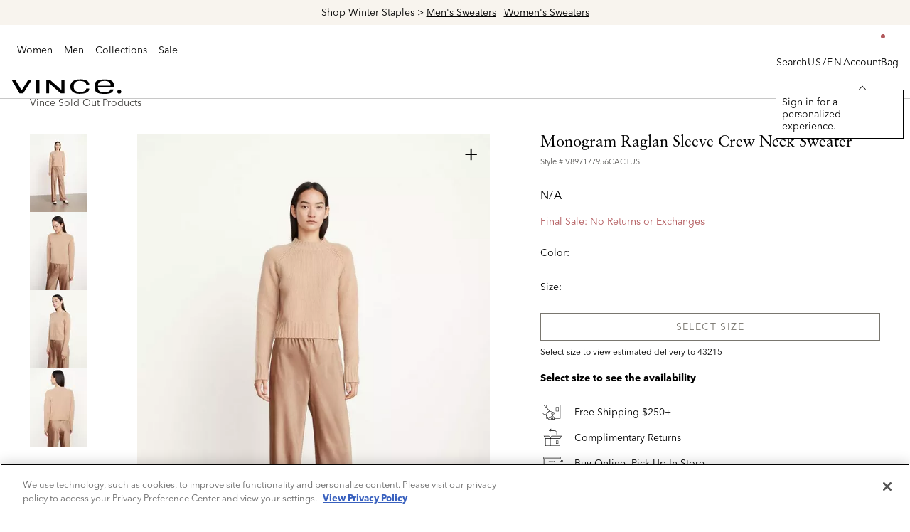

--- FILE ---
content_type: text/html;charset=UTF-8
request_url: https://www.vince.com/product/monogram-raglan-sleeve-crew-neck-sweater-V897177956CACTUS.html
body_size: 23408
content:








<!DOCTYPE html>
<html data-action="Product-Show" lang="">
<head>
<!--[if gt IE 9]><!-->
<script>//common/scripts.isml</script>
<script defer type="text/javascript" src="/on/demandware.static/Sites-vince-Site/-/default/v1769144527750/js/main.js"></script>

    <script defer type="text/javascript" src="/on/demandware.static/Sites-vince-Site/-/default/v1769144527750/js/productDetail.js"
        
        >
    </script>

    <script defer type="text/javascript" src="https://maps.googleapis.com/maps/api/js?key=AIzaSyAFREqcBx-d1-yIm_zJjq1j5F2ZPxPHBJ4"
        
        >
    </script>


<!--<![endif]-->
<meta charset=UTF-8>

<meta http-equiv="x-ua-compatible" content="ie=edge">

<meta name="viewport" content="width=device-width, initial-scale=1">


<title>Monogram Raglan Sleeve Crew Neck Sweater in Vince Sold Out Products | Vince</title>

<meta name="description" content="Shop Vince's Monogram Raglan Sleeve Crew Neck Sweater . Discover timeless Vince Sold Out Products and enjoy free shipping on orders of $250+ and free returns on all orders."/>



    
        <meta property="og:type" content="product">
    

    
        <meta name="twitter:card" content="summary">
    

    
        <meta name="twitter:title" content="Buy Monogram Raglan Sleeve Crew Neck Sweater for N/A 0.0 | Vince">
    

    
        <meta property="og:site_name" content="Vince">
    

    
        <meta property="product:price.currency" content="N/A">
    

    
        <meta property="og:title" content="Buy Monogram Raglan Sleeve Crew Neck Sweater for N/A 0.0 | Vince">
    

    
        <meta property="og:description" content="Buy Monogram Raglan Sleeve Crew Neck Sweater at Vince.">
    

    
        <meta name="twitter:description" content="Buy Monogram Raglan Sleeve Crew Neck Sweater at Vince.">
    

    
        <meta property="product:price.amount" content="0.0">
    

    
        <meta name="robots" content="noindex, follow">
    

    
        <meta property="og:url" content="https://www.vince.com/on/demandware.store/Sites-vince-Site/default/Product-Show?geCountry=US&amp;geCurrency=USD&amp;pid=V897177956CACTUS">
    

    
        <meta property="fb:app_id" content="614999697136240">
    

    
        <meta name="twitter:site" content="@vince">
    

    
        <meta property="og:image" content="https://cdn.media.amplience.net/i/vince/V897177956_001/Monogram-Raglan-Sleeve-Crew-Neck-Sweater?w=736&amp;h=1024&amp;fmt=auto&amp;qlt=default&amp;bg=rgb&#40;241%2C241%2C241&#41;">
    

    
        <meta name="twitter:image" content="https://cdn.media.amplience.net/i/vince/V897177956_001/Monogram-Raglan-Sleeve-Crew-Neck-Sweater?w=736&amp;h=1024&amp;fmt=auto&amp;qlt=default&amp;bg=rgb&#40;241%2C241%2C241&#41;">
    





<link rel="icon" href="/on/demandware.static/Sites-vince-Site/-/default/dw2848a4ec/images/favicons/favicon.ico" sizes="any">

<link rel="stylesheet" href="/on/demandware.static/Sites-vince-Site/-/default/v1769144527750/css/global.css" />

    <link rel="stylesheet" href="/on/demandware.static/Sites-vince-Site/-/default/v1769144527750/css/product/detail.css"  />






    <script src="https://js.afterpay.com/afterpay-1.x.js" data-analytics-enabled async></script>


    <script async type="text/javascript" src="https://daeez.vince.com/providers/atLabel/load" onError="var fallbackScript = document.createElement('script'); fallbackScript.src='https://cdn.attn.tv/vince/dtag.js'; document.head.appendChild(fallbackScript);"></script>




<!-- OneTrust Cookies Consent Notice start for www.vince.com -->
<!-- <script type="text/javascript" src=https://cdn.cookielaw.org/consent/4f1e2843-052e-4078-b66e-c369f3911e40/OtAutoBlock.js ></script>-->
<script src=https://cdn.cookielaw.org/scripttemplates/otSDKStub.js type="text/javascript" charset="UTF-8" data-domain-script="4f1e2843-052e-4078-b66e-c369f3911e40" ></script>
<script type="text/javascript">
function OptanonWrapper() { }
</script>
<!-- OneTrust Cookies Consent Notice end for www.vince.com -->
    <!-- Adobe Launch Tag Manager - Script and session start -->
    <script src="https://assets.adobedtm.com/077c8cf62593/155c50a620ad/launch-01002294106f.min.js" async></script>
    
    <script>
        var dlLayer = {};
        var consented = null;
        window.appEventData = window.appEventData || [];

        if (JSON.stringify(dlLayer) !== '{}' && consented) {
            window.appEventData.push(dlLayer);
        }
    </script>

    <!-- Adobe Launch Tag Manager - Script and session end -->

<meta property="al:ios:app_name" content="vince"/><meta property="al:ios:app_store_id" content="vince"/><meta property="al:ios:url" content="vince://products/V897177956CACTUS"/>




<link rel="canonical" href="https://www.vince.com/product/monogram-raglan-sleeve-crew-neck-sweater-V897177956CACTUS.html"/>

<script type="text/javascript">//<!--
/* <![CDATA[ (head-active_data.js) */
var dw = (window.dw || {});
dw.ac = {
    _analytics: null,
    _events: [],
    _category: "",
    _searchData: "",
    _anact: "",
    _anact_nohit_tag: "",
    _analytics_enabled: "true",
    _timeZone: "America/New_York",
    _capture: function(configs) {
        if (Object.prototype.toString.call(configs) === "[object Array]") {
            configs.forEach(captureObject);
            return;
        }
        dw.ac._events.push(configs);
    },
	capture: function() { 
		dw.ac._capture(arguments);
		// send to CQ as well:
		if (window.CQuotient) {
			window.CQuotient.trackEventsFromAC(arguments);
		}
	},
    EV_PRD_SEARCHHIT: "searchhit",
    EV_PRD_DETAIL: "detail",
    EV_PRD_RECOMMENDATION: "recommendation",
    EV_PRD_SETPRODUCT: "setproduct",
    applyContext: function(context) {
        if (typeof context === "object" && context.hasOwnProperty("category")) {
        	dw.ac._category = context.category;
        }
        if (typeof context === "object" && context.hasOwnProperty("searchData")) {
        	dw.ac._searchData = context.searchData;
        }
    },
    setDWAnalytics: function(analytics) {
        dw.ac._analytics = analytics;
    },
    eventsIsEmpty: function() {
        return 0 == dw.ac._events.length;
    }
};
/* ]]> */
// -->
</script>
<script type="text/javascript">//<!--
/* <![CDATA[ (head-cquotient.js) */
var CQuotient = window.CQuotient = {};
CQuotient.clientId = 'bjpd-vince';
CQuotient.realm = 'BJPD';
CQuotient.siteId = 'vince';
CQuotient.instanceType = 'prd';
CQuotient.locale = 'default';
CQuotient.fbPixelId = '__UNKNOWN__';
CQuotient.activities = [];
CQuotient.cqcid='';
CQuotient.cquid='';
CQuotient.cqeid='';
CQuotient.cqlid='';
CQuotient.apiHost='api.cquotient.com';
/* Turn this on to test against Staging Einstein */
/* CQuotient.useTest= true; */
CQuotient.useTest = ('true' === 'false');
CQuotient.initFromCookies = function () {
	var ca = document.cookie.split(';');
	for(var i=0;i < ca.length;i++) {
	  var c = ca[i];
	  while (c.charAt(0)==' ') c = c.substring(1,c.length);
	  if (c.indexOf('cqcid=') == 0) {
		CQuotient.cqcid=c.substring('cqcid='.length,c.length);
	  } else if (c.indexOf('cquid=') == 0) {
		  var value = c.substring('cquid='.length,c.length);
		  if (value) {
		  	var split_value = value.split("|", 3);
		  	if (split_value.length > 0) {
			  CQuotient.cquid=split_value[0];
		  	}
		  	if (split_value.length > 1) {
			  CQuotient.cqeid=split_value[1];
		  	}
		  	if (split_value.length > 2) {
			  CQuotient.cqlid=split_value[2];
		  	}
		  }
	  }
	}
}
CQuotient.getCQCookieId = function () {
	if(window.CQuotient.cqcid == '')
		window.CQuotient.initFromCookies();
	return window.CQuotient.cqcid;
};
CQuotient.getCQUserId = function () {
	if(window.CQuotient.cquid == '')
		window.CQuotient.initFromCookies();
	return window.CQuotient.cquid;
};
CQuotient.getCQHashedEmail = function () {
	if(window.CQuotient.cqeid == '')
		window.CQuotient.initFromCookies();
	return window.CQuotient.cqeid;
};
CQuotient.getCQHashedLogin = function () {
	if(window.CQuotient.cqlid == '')
		window.CQuotient.initFromCookies();
	return window.CQuotient.cqlid;
};
CQuotient.trackEventsFromAC = function (/* Object or Array */ events) {
try {
	if (Object.prototype.toString.call(events) === "[object Array]") {
		events.forEach(_trackASingleCQEvent);
	} else {
		CQuotient._trackASingleCQEvent(events);
	}
} catch(err) {}
};
CQuotient._trackASingleCQEvent = function ( /* Object */ event) {
	if (event && event.id) {
		if (event.type === dw.ac.EV_PRD_DETAIL) {
			CQuotient.trackViewProduct( {id:'', alt_id: event.id, type: 'raw_sku'} );
		} // not handling the other dw.ac.* events currently
	}
};
CQuotient.trackViewProduct = function(/* Object */ cqParamData){
	var cq_params = {};
	cq_params.cookieId = CQuotient.getCQCookieId();
	cq_params.userId = CQuotient.getCQUserId();
	cq_params.emailId = CQuotient.getCQHashedEmail();
	cq_params.loginId = CQuotient.getCQHashedLogin();
	cq_params.product = cqParamData.product;
	cq_params.realm = cqParamData.realm;
	cq_params.siteId = cqParamData.siteId;
	cq_params.instanceType = cqParamData.instanceType;
	cq_params.locale = CQuotient.locale;
	
	if(CQuotient.sendActivity) {
		CQuotient.sendActivity(CQuotient.clientId, 'viewProduct', cq_params);
	} else {
		CQuotient.activities.push({activityType: 'viewProduct', parameters: cq_params});
	}
};
/* ]]> */
// -->
</script>
<!-- Demandware Apple Pay -->

<style type="text/css">ISAPPLEPAY{display:inline}.dw-apple-pay-button,.dw-apple-pay-button:hover,.dw-apple-pay-button:active{background-color:black;background-image:-webkit-named-image(apple-pay-logo-white);background-position:50% 50%;background-repeat:no-repeat;background-size:75% 60%;border-radius:5px;border:1px solid black;box-sizing:border-box;margin:5px auto;min-height:30px;min-width:100px;padding:0}
.dw-apple-pay-button:after{content:'Apple Pay';visibility:hidden}.dw-apple-pay-button.dw-apple-pay-logo-white{background-color:white;border-color:white;background-image:-webkit-named-image(apple-pay-logo-black);color:black}.dw-apple-pay-button.dw-apple-pay-logo-white.dw-apple-pay-border{border-color:black}</style>


   <script type="application/ld+json">
        {"@context":"http://schema.org/","@type":"Product","name":"Monogram Raglan Sleeve Crew Neck Sweater","description":"Special-Edition 20th Anniversary Collection. A foundational Vince classic, our crew neck sweater is crafted in our signature exceptionally soft cashmere with an ever-so-shrunken body for an elevated everyday essential.","mpn":"V897177956CACTUS","sku":"V897177956CACTUS","productCategory":"Vince Sold Out Products","size":[],"color":"","material":"100% Cashmere.","image":["https://cdn.media.amplience.net/i/vince/V897177956_001/Monogram-Raglan-Sleeve-Crew-Neck-Sweater?$large$","https://cdn.media.amplience.net/i/vince/V897177956_002/Monogram-Raglan-Sleeve-Crew-Neck-Sweater?$large$","https://cdn.media.amplience.net/i/vince/V897177956_003/Monogram-Raglan-Sleeve-Crew-Neck-Sweater?$large$","https://cdn.media.amplience.net/i/vince/V897177956_004/Monogram-Raglan-Sleeve-Crew-Neck-Sweater?$large$"],"additionalProperty":[{"@type":"PropertyValue","name":"Product Care","value":"Hand wash cold. Do not bleach. Reshape and lay flat to dry. Warm iron if needed. Or dry clean."}],"isVariantOf":{"@type":"ProductGroup","name":"Monogram Raglan Sleeve Crew Neck Sweater","sku":"V897177956"},"offers":{"url":"https://www.vince.com/product/monogram-raglan-sleeve-crew-neck-sweater-V897177956CACTUS.html","@type":"Offer","priceCurrency":null,"availability":"http://schema.org/OutOfStock"}}
    </script>



   <script type="application/ld+json">
        {"@context":"http://schema.org/","@type":"BreadcrumbList","itemListElement":[{"@type":"ListItem","position":1,"name":"Home","item":"https://www.vince.com/home"},{"@type":"ListItem","position":2,"name":"Vince Sold Out Products","item":"https://www.vince.com/search?cgid=vince-sold-out-products"}]}
    </script>


</head>
<body class="js-no-minicart-auto-close">
<!-- Adobe Launch Tag Manager - Header Data layer start -->

<input type="hidden" id="atmIsEnabled" value="true" />
<input type="hidden" id="atmData" value='' />


    <script>
        window.atmQueuedEvents = window.atmQueuedEvents || [];

        
            
                window.atmQueuedEvents.push({"event":"Page Load Started","page":{"detailedPageName":"Monogram Raglan Sleeve Crew Neck Sweater in Vince Sold Out Products | Vince","pageCategory":"product","pageName":"Vince|Monogram Raglan Sleeve Crew Neck Sweater in Vince Sold Out Products | Vince","pageTitle":"Monogram Raglan Sleeve Crew Neck Sweater in Vince Sold Out Products | Vince","pageType":"Product-Show","platform":"web","siteCountry":"US","siteCurrency":"USD","siteLanguage":"en-US","siteName":"Vince"}});
            
        
            
                window.atmQueuedEvents.push({"event":"User Detected","user":{"custKey":"ab7pPQRGwCZoZaKsJ2XZj7c0pn","hashedEmail":"","loginStatus":"guest","userType":"guest","external_id":"xwnlG2Se8we-8naLrIWS1QuPB_nWuf_4OxA=","amperity_id":"","newAccount":false}});
            
        
            
                window.atmQueuedEvents.push({"event":"Product Viewed","product":[{"price":{"priceType":"Regular"},"productInfo":{"category":"","categoryPath":"","name":"Monogram Raglan Sleeve Crew Neck Sweater","productID":"V897177956CACTUS","color":"311CAC","size":"Not available","style":"Monogram Raglan Sleeve Crew Neck Sweater","sku":"Monogram Raglan Sleeve Crew Neck Sweater"}}]});
            
        
    </script>


<!-- Adobe Launch Tag Manager - Header Data layer end -->






<div class="page" data-action="Product-Show" data-querystring="pid=V897177956CACTUS" >




<link rel="stylesheet" href="/on/demandware.static/Sites-vince-Site/-/default/v1769144527750/css/globale/flags.css" />
<link rel="stylesheet" href="/on/demandware.static/Sites-vince-Site/-/default/v1769144527750/css/globale/styles.css" />
<script type="text/javascript" id="globale-script-loader-data" src="/on/demandware.static/Sites-vince-Site/-/default/v1769144527750/js/geScriptLoader.js">
{
  "action": "Globale-ScriptLoaderData",
  "queryString": "",
  "locale": "default",
  "clientJsUrl": "https://web.global-e.com/merchant/clientsdk/400",
  "apiVersion": "2.1.4",
  "clientJsMerchantId": 400,
  "clientSettings": "{\"AllowClientTracking\":{\"Value\":\"true\"},\"CDNEnabled\":{\"Value\":\"true\"},\"CheckoutContainerSuffix\":{\"Value\":\"Global-e_International_Checkout\"},\"FT_IsAnalyticsSDKEnabled\":{\"Value\":\"true\"},\"FullClientTracking\":{\"Value\":\"true\"},\"IsMonitoringMerchant\":{\"Value\":\"true\"},\"IsV2Checkout\":{\"Value\":\"true\"},\"SetGEInCheckoutContainer\":{\"Value\":\"true\"},\"AdScaleClientSDKURL\":{\"Value\":\"https://web.global-e.com/merchant/GetAdScaleClientScript?merchantId=400\"},\"AmazonUICulture\":{\"Value\":\"en-GB\"},\"AnalyticsSDKCDN\":{\"Value\":\"https://globale-analytics-sdk.global-e.com/PROD/bundle.js\"},\"AnalyticsUrl\":{\"Value\":\"https://services.global-e.com/\"},\"BfGoogleAdsEnabled\":{\"Value\":\"false\"},\"BfGoogleAdsLifetimeInDays\":{\"Value\":\"30\"},\"CashbackServiceDomainUrl\":{\"Value\":\"https://finance-cashback.global-e.com\"},\"CDNUrl\":{\"Value\":\"https://webservices.global-e.com/\"},\"ChargeMerchantForPrepaidRMAOfReplacement\":{\"Value\":\"false\"},\"CheckoutCDNURL\":{\"Value\":\"https://webservices.global-e.com/\"},\"EnableReplaceUnsupportedCharactersInCheckout\":{\"Value\":\"false\"},\"Environment\":{\"Value\":\"PRODUCTION\"},\"FinanceServiceBaseUrl\":{\"Value\":\"https://finance-calculations.global-e.com\"},\"FT_AnalyticsSdkEnsureClientIdSynchronized\":{\"Value\":\"true\"},\"FT_BrowsingStartCircuitBreaker\":{\"Value\":\"true\"},\"FT_BrowsingStartEventInsteadOfPageViewed\":{\"Value\":\"true\"},\"FT_IsLegacyAnalyticsSDKEnabled\":{\"Value\":\"true\"},\"FT_IsShippingCountrySwitcherPopupAnalyticsEnabled\":{\"Value\":\"false\"},\"FT_IsWelcomePopupAnalyticsEnabled\":{\"Value\":\"false\"},\"FT_PostponePageViewToPageLoadComplete\":{\"Value\":\"true\"},\"FT_UseGlobalEEngineConfig\":{\"Value\":\"true\"},\"FT_UtmRaceConditionEnabled\":{\"Value\":\"true\"},\"GTM_ID\":{\"Value\":\"GTM-PWW94X2\"},\"InternalTrackingEnabled\":{\"Value\":\"false\"},\"InvoiceEditorURL\":{\"Value\":\"documents/invoice_editor\"},\"PixelAddress\":{\"Value\":\"https://utils.global-e.com\"},\"RangeOfAdditionalPaymentFieldsToDisplayIDs\":{\"Value\":\"[1,2,3,4,5,6,7,8,9,10,11,12,13,14,15,16,17,18,19,20]\"},\"ReconciliationServiceBaseUrl\":{\"Value\":\"https://finance-reconciliation-engine.global-e.com\"},\"RefundRMAReplacementShippingTypes\":{\"Value\":\"[2,3,4]\"},\"RefundRMAReplacementStatuses\":{\"Value\":\"[9,11,12]\"},\"TrackingV2\":{\"Value\":\"true\"},\"UseShopifyCheckoutForPickUpDeliveryMethod\":{\"Value\":\"false\"},\"MerchantIdHashed\":{\"Value\":\"mZ1N\"}}",
  "clientJsDomain": "https://web.global-e.com",
  "cookieDomain": "www.vince.com",
  "globaleOperatedCountry": false,
  "performFrontendSiteUrlRedirect": true,
  "getSiteRedirectUrl": "https://www.vince.com/on/demandware.store/Sites-vince-Site/default/Globale-GetSiteRedirectUrl",
  "globaleConvertPriceUrl": "https://www.vince.com/on/demandware.store/Sites-vince-Site/default/Globale-ConvertPrice",
  "country": "US",
  "currency": "USD",
  "culture": "en-US",
  "allowedSite": true,
  "languageSwitcher": {
    "enabled": false
  }
}
</script>












	 


	<div class="header-banner slide-up" style="--header-banner-bg: #F8F4EE">
    <div class="container">
        <div class="global-promo-banner__carousel splide" role="group" aria-label="Header Promo Carousel">
            
            <div class="splide__track">
                <div class="splide__list">
                
                    <div class="global-promo-banner__slide splide__slide" data-id="newarrivals_banner" 
                        
                    >
                        <div class="hidden-sm-down">
                            <p><span style="font-size:14px;"><span style="color:#000000;">Explore The Year's First Arrivals &gt; Shop <a href="https://www.vince.com/men-new-arrivals/">Men's</a> | <a href="https://www.vince.com/women-new-arrivals/">Women's</a></span></span></p>
                        </div>
                        <div class="d-md-none">
                            <p><span style="font-size:14px;"><span style="color:#000000;">Explore The Year's First Arrivals &gt; Shop <a href="https://www.vince.com/men-new-arrivals/">Men's</a> | <a href="https://www.vince.com/women-new-arrivals/">Women's</a></span></span></p>
                        </div>
                    </div>
                
                    <div class="global-promo-banner__slide splide__slide" data-id="gifting_banner" 
                        
                    >
                        <div class="hidden-sm-down">
                            <p><span style="font-size:14px;"><span style="color:#000000;">Shop Winter Staples &gt; </span><a href="https://www.vince.com/men-sweaters/">Men's&nbsp;Sweaters</a><span style="color:#000000;"> | </span><a href="https://www.vince.com/women-sweaters/">Women's&nbsp;Sweaters</a></span></p>
                        </div>
                        <div class="d-md-none">
                            <p><span style="font-size:14px;"><span style="color:#000000;">Shop Winter Staples &gt; </span><a href="https://www.vince.com/men-sweaters/">Men's&nbsp;Sweaters</a><span style="color:#000000;"> | </span><a href="https://www.vince.com/women-sweaters/">Women's&nbsp;Sweaters</a></span></p>
                        </div>
                    </div>
                
                </div>
            </div>
        </div>
    </div>
</div> 
	

<header class="header--general header container">
    <div class="row header--general-width">
        
        <div class="col col-lg-1 d-sm-block d-lg-none mobile-open-nav pl-0">
            <div class="navbar-header">
                <button class="navbar-toggler d-lg-none" type="button" aria-controls="sg-navbar-collapse" aria-expanded="false" aria-label="Toggle navigation">
                    <div aria-hidden="true">
                        
<svg title="hamburger" class="svg-icon svg-icon-hamburger header-icon header-search-icon img-fluid"><use xlink:href="https://www.vince.com/on/demandware.static/Sites-vince-Site/-/default/v1769144527750/images/compiled/symbol-defs.svg#hamburger"></svg>

                    </div>
                    <span class="sr-only">
                        Bag
                    </span>
                </button>
            </div>
        </div>
        <div class="col header-nav p-0">
            <div class="navbar-header brand align-items-center">
                
                <div class="hidden-md-down">
                    






<nav class="navbar navbar-expand-lg bg-inverse col-12">
    
    <div class="menu-group" role="navigation">
        <ul class="nav navbar-nav" role="menu">
            
                
                    
                        <li class="nav-item dropdown link-vince-women" data-id="vince-women" role="menuitem">
                            <a href="https://www.vince.com/vince-women/" class="nav-link dropdown-caret" role="button" data-toggle="dropdown" aria-haspopup="true" aria-expanded="false"
                            style="">
                                Women<div class="menu-caret"></div>
                            </a>
                            
                            
                            <ul class="dropdown-menu" role="menu" aria-hidden="true" aria-label="vince-women">
                                <div class="menu-columns">
                                    <!-- PRIMARY ITEMS -->

                                    <!-- STANDARD ITEMS -->

    <div class="standard-column menu-row">
        
            
                <li class="nav-item dropdown col-lg-auto" data-id="women-clothing" role="presentation">
                    <a href="https://www.vince.com/women-clothing/" id="women-clothing" class="nav-link dropdown-toggle" role="button" data-toggle="dropdown" aria-haspopup="true" aria-expanded="false" tabindex="0">Clothing<div class="menu-caret"></div></a>
                    
                    
<ul class="dropdown-menu break-column d-lg-grid" role="menu" aria-hidden="true" aria-label="vince-women">


<li class="dropdown-item" role="menuitem">
<a href="https://www.vince.com/women-clothing/" data-id="null" role="button" class="dropdown-link">View All</a>
</li>



<li class="dropdown-item" role="menuitem">
<a href="https://www.vince.com/women-new-arrivals/" data-id="women-new-arrivals" role="button" class="dropdown-link">New Arrivals</a>
</li>



<li class="dropdown-item" role="menuitem">
<a href="https://www.vince.com/women-sweaters/" data-id="women-sweaters" role="button" class="dropdown-link">Sweaters</a>
</li>



<li class="dropdown-item" role="menuitem">
<a href="https://www.vince.com/women-jackets-outerwear/" data-id="women-jackets-outerwear" role="button" class="dropdown-link">Jackets &amp; Outerwear</a>
</li>



<li class="dropdown-item" role="menuitem">
<a href="https://www.vince.com/women-shirts-tops/" data-id="women-shirts-tops" role="button" class="dropdown-link">Shirts &amp; Tops</a>
</li>



<li class="dropdown-item" role="menuitem">
<a href="https://www.vince.com/women-tees/" data-id="women-tees" role="button" class="dropdown-link">T-Shirts</a>
</li>



<li class="dropdown-item" role="menuitem">
<a href="https://www.vince.com/women-pants/" data-id="women-pants" role="button" class="dropdown-link">Pants</a>
</li>



<li class="dropdown-item" role="menuitem">
<a href="https://www.vince.com/jeans-for-women/" data-id="jeans-for-women" role="button" class="dropdown-link">Denim</a>
</li>



<li class="dropdown-item" role="menuitem">
<a href="https://www.vince.com/women-dresses-jumpsuits/" data-id="women-dresses-jumpsuits" role="button" class="dropdown-link">Dresses</a>
</li>



<li class="dropdown-item" role="menuitem">
<a href="https://www.vince.com/women-skirts/" data-id="women-skirts" role="button" class="dropdown-link">Skirts</a>
</li>



<li class="dropdown-item" role="menuitem">
<a href="https://www.vince.com/women-shorts/" data-id="women-shorts" role="button" class="dropdown-link">Shorts</a>
</li>


</ul>

                </li>
            
        
            
                <li class="nav-item dropdown col-lg-auto" data-id="women-shoes" role="presentation">
                    <a href="https://www.vince.com/women-shoes/" id="women-shoes" class="nav-link dropdown-toggle" role="button" data-toggle="dropdown" aria-haspopup="true" aria-expanded="false" tabindex="0">Shoes<div class="menu-caret"></div></a>
                    
                    
<ul class="dropdown-menu " role="menu" aria-hidden="true" aria-label="vince-women">


<li class="dropdown-item" role="menuitem">
<a href="https://www.vince.com/women-shoes/" data-id="null" role="button" class="dropdown-link">View All</a>
</li>



<li class="dropdown-item" role="menuitem">
<a href="https://www.vince.com/loafers-flats/" data-id="loafers-flats" role="button" class="dropdown-link">Loafers &amp; Flats</a>
</li>



<li class="dropdown-item" role="menuitem">
<a href="https://www.vince.com/sneakers-for-women/" data-id="sneakers-for-women" role="button" class="dropdown-link">Sneakers</a>
</li>



<li class="dropdown-item" role="menuitem">
<a href="https://www.vince.com/boots-for-women/" data-id="boots-for-women" role="button" class="dropdown-link">Boots</a>
</li>



<li class="dropdown-item" role="menuitem">
<a href="https://www.vince.com/designer-heels/" data-id="designer-heels" role="button" class="dropdown-link">Heels</a>
</li>



<li class="dropdown-item" role="menuitem">
<a href="https://www.vince.com/sandals-for-women/" data-id="sandals-for-women" role="button" class="dropdown-link">Sandals</a>
</li>


</ul>

                </li>
            
        
            
                <li class="nav-item dropdown col-lg-auto" data-id="women-accessories" role="presentation">
                    <a href="https://www.vince.com/women-accessories/" id="women-accessories" class="nav-link dropdown-toggle" role="button" data-toggle="dropdown" aria-haspopup="true" aria-expanded="false" tabindex="0">Accessories<div class="menu-caret"></div></a>
                    
                    
<ul class="dropdown-menu break-column d-lg-grid" role="menu" aria-hidden="true" aria-label="vince-women">


<li class="dropdown-item" role="menuitem">
<a href="https://www.vince.com/women-accessories/" data-id="null" role="button" class="dropdown-link">View All</a>
</li>



<li class="dropdown-item" role="menuitem">
<a href="https://www.vince.com/women-scarves-beanies/" data-id="women-scarves-beanies" role="button" class="dropdown-link">Scarves &amp; Hats</a>
</li>



<li class="dropdown-item" role="menuitem">
<a href="https://www.vince.com/women-handbags/" data-id="women-handbags" role="button" class="dropdown-link">Handbags</a>
</li>



<li class="dropdown-item" role="menuitem">
<a href="https://www.vince.com/women-sunglasses/" data-id="women-sunglasses" role="button" class="dropdown-link">Sunglasses</a>
</li>



<li class="dropdown-item" role="menuitem">
<a href="https://www.vince.com/women-belts/" data-id="women-belts" role="button" class="dropdown-link">Belts</a>
</li>



<li class="dropdown-item" role="menuitem">
<a href="https://www.vince.com/women-gloves/" data-id="women-gloves" role="button" class="dropdown-link">Gloves</a>
</li>



<li class="dropdown-item" role="menuitem">
<a href="https://www.vince.com/blankets/" data-id="Blankets" role="button" class="dropdown-link">Blankets</a>
</li>



<li class="dropdown-item" role="menuitem">
<a href="https://www.vince.com/pillows/" data-id="Pillows" role="button" class="dropdown-link">Pillows</a>
</li>



<li class="dropdown-item" role="menuitem">
<a href="https://www.vince.com/dog-accessories/" data-id="dog-accessories" role="button" class="dropdown-link">Dog Accessories</a>
</li>


</ul>

                </li>
            
        
            
                <li class="nav-item dropdown col-lg-auto" data-id="nav-women-edits" role="presentation">
                    <a href="https://www.vince.com/women-best-sellers/" id="nav-women-edits" class="nav-link dropdown-toggle" role="button" data-toggle="dropdown" aria-haspopup="true" aria-expanded="false" tabindex="0">Edits<div class="menu-caret"></div></a>
                    
                    
<ul class="dropdown-menu break-column d-lg-grid" role="menu" aria-hidden="true" aria-label="vince-women">


<li class="dropdown-item" role="menuitem">
<a href="https://www.vince.com/women-best-sellers/" data-id="women-best-sellers" role="button" class="dropdown-link">Best Sellers</a>
</li>



<li class="dropdown-item" role="menuitem">
<a href="https://www.vince.com/women-cashmere/" data-id="women-cashmere" role="button" class="dropdown-link">Cashmere</a>
</li>



<li class="dropdown-item" role="menuitem">
<a href="https://www.vince.com/women-leather-suede/" data-id="women-leather-suede" role="button" class="dropdown-link">Leather &amp; Suede</a>
</li>



<li class="dropdown-item" role="menuitem">
<a href="https://www.vince.com/women-wardrobe-essentials/" data-id="women-wardrobe-essentials" role="button" class="dropdown-link">Wardrobe Essentials</a>
</li>



<li class="dropdown-item" role="menuitem">
<a href="https://www.vince.com/matching-set/" data-id="matching-set" role="button" class="dropdown-link">Matching Sets</a>
</li>



<li class="dropdown-item" role="menuitem">
<a href="https://www.vince.com/women-trending-now/" data-id="women-trending-now" role="button" class="dropdown-link">Winter Whites</a>
</li>



<li class="dropdown-item" role="menuitem">
<a href="https://www.vince.com/occasion/" data-id="occasion" role="button" class="dropdown-link">Occasion</a>
</li>



<li class="dropdown-item" role="menuitem">
<a href="https://www.vince.com/women-silk-satin/" data-id="women-silk-satin" role="button" class="dropdown-link">Silk &amp; Satin</a>
</li>



<li class="dropdown-item" role="menuitem">
<a href="https://www.vince.com/women-monochromatic/" data-id="women-monochromatic" role="button" class="dropdown-link">Monochromatic Dressing</a>
</li>



<li class="dropdown-item" role="menuitem">
<a href="https://www.vince.com/lounge/" data-id="lounge" role="button" class="dropdown-link">The Lounge Edit</a>
</li>


</ul>

                </li>
            
        
    </div>

                                    <!-- CONTENT ITEMS -->

    <div class="content-column">
        
            <li class="dropdown-item col" role="menuitem">
                <a href="https://www.vince.com/women-pants/" role="button" class="dropdown-link btn">
                    <div class="pb-1">
    
    <div class="content-asset"><!-- dwMarker="content" dwContentID="f8b70bc21e833f586070a73782" -->
        <p><img alt="" src="https://www.vince.com/on/demandware.static/-/Library-Sites-RefArchSharedLibrary/default/dwf293ad4a/W_2-Pants_225x175.jpg" title="" /></p>
    </div> <!-- End content-asset -->


</div>
                    <span>Pants</span>
                </a>
            </li>
        
            <li class="dropdown-item col" role="menuitem">
                <a href="https://www.vince.com/women-leather-suede/" role="button" class="dropdown-link btn">
                    <div class="pb-1">
    
    <div class="content-asset"><!-- dwMarker="content" dwContentID="8fb80f40f7a2722e35878f6739" -->
        <p><img alt="" src="https://www.vince.com/on/demandware.static/-/Library-Sites-RefArchSharedLibrary/default/dw662459b1/W_4-Leather_225x175.jpg" title="" /></p>
    </div> <!-- End content-asset -->


</div>
                    <span>Leather</span>
                </a>
            </li>
        
            <li class="dropdown-item col" role="menuitem">
                <a href="https://www.vince.com/women-shoes/" role="button" class="dropdown-link btn">
                    <div class="pb-1">
    
    <div class="content-asset"><!-- dwMarker="content" dwContentID="abbb60f263029d4c80c753a33a" -->
        <p><img alt="" src="https://www.vince.com/on/demandware.static/-/Library-Sites-RefArchSharedLibrary/default/dw905bbf17/W-Shoes_225x175.jpg" title="" /></p>
    </div> <!-- End content-asset -->


</div>
                    <span>Shoes</span>
                </a>
            </li>
        
            <li class="dropdown-item col" role="menuitem">
                <a href="https://www.vince.com/women-sweaters/" role="button" class="dropdown-link btn">
                    <div class="pb-1">
    
    <div class="content-asset"><!-- dwMarker="content" dwContentID="263aea6ece25c76036e40ab135" -->
        <p><img alt="" src="https://www.vince.com/on/demandware.static/-/Library-Sites-RefArchSharedLibrary/default/dwc14d28df/W_1-Sweaters_225x175.jpg" title="" /></p>
    </div> <!-- End content-asset -->


</div>
                    <span>Sweaters</span>
                </a>
            </li>
        
            <li class="dropdown-item col" role="menuitem">
                <a href="https://www.vince.com/women-cashmere/" role="button" class="dropdown-link btn">
                    <div class="pb-1">
    
    <div class="content-asset"><!-- dwMarker="content" dwContentID="9d96355465b02e6128fa43a8a6" -->
        <p><img alt="" src="https://www.vince.com/on/demandware.static/-/Library-Sites-RefArchSharedLibrary/default/dw2f53b058/W_5-Cashmere_225x175.jpg" title="" /></p>
    </div> <!-- End content-asset -->


</div>
                    <span>Cashmere</span>
                </a>
            </li>
        
    </div>

                                </div>
                            </ul>
                        </li>
                    
                
                    
                        <li class="nav-item dropdown link-vince-men" data-id="vince-men" role="menuitem">
                            <a href="https://www.vince.com/vince-men/" class="nav-link dropdown-caret" role="button" data-toggle="dropdown" aria-haspopup="true" aria-expanded="false"
                            style="">
                                Men<div class="menu-caret"></div>
                            </a>
                            
                            
                            <ul class="dropdown-menu" role="menu" aria-hidden="true" aria-label="vince-men">
                                <div class="menu-columns">
                                    <!-- PRIMARY ITEMS -->

                                    <!-- STANDARD ITEMS -->

    <div class="standard-column menu-row">
        
            
                <li class="nav-item dropdown col-lg-auto" data-id="men-clothing" role="presentation">
                    <a href="https://www.vince.com/men-clothing/" id="men-clothing" class="nav-link dropdown-toggle" role="button" data-toggle="dropdown" aria-haspopup="true" aria-expanded="false" tabindex="0">Clothing<div class="menu-caret"></div></a>
                    
                    
<ul class="dropdown-menu break-column d-lg-grid" role="menu" aria-hidden="true" aria-label="vince-men">


<li class="dropdown-item" role="menuitem">
<a href="https://www.vince.com/men-clothing/" data-id="null" role="button" class="dropdown-link">View All</a>
</li>



<li class="dropdown-item" role="menuitem">
<a href="https://www.vince.com/men-new-arrivals/" data-id="men-new-arrivals" role="button" class="dropdown-link">New Arrivals</a>
</li>



<li class="dropdown-item" role="menuitem">
<a href="https://www.vince.com/men-sweaters/" data-id="men-sweaters" role="button" class="dropdown-link">Sweaters</a>
</li>



<li class="dropdown-item" role="menuitem">
<a href="https://www.vince.com/men-shirts/" data-id="men-shirts" role="button" class="dropdown-link">Shirts</a>
</li>



<li class="dropdown-item" role="menuitem">
<a href="https://www.vince.com/men-t-shirts-polos/" data-id="men-t-shirts-polos" role="button" class="dropdown-link">T-Shirts &amp; Polos</a>
</li>



<li class="dropdown-item" role="menuitem">
<a href="https://www.vince.com/men-pants/" data-id="men-pants" role="button" class="dropdown-link">Pants</a>
</li>



<li class="dropdown-item" role="menuitem">
<a href="https://www.vince.com/jean-for-men/" data-id="jean-for-men" role="button" class="dropdown-link">Denim</a>
</li>



<li class="dropdown-item" role="menuitem">
<a href="https://www.vince.com/men-shirt-jackets/" data-id="men-shirt-jackets" role="button" class="dropdown-link">Shirt Jackets</a>
</li>



<li class="dropdown-item" role="menuitem">
<a href="https://www.vince.com/men-jackets-outerwear/" data-id="men-jackets-outerwear" role="button" class="dropdown-link">Jackets &amp; Outerwear</a>
</li>



<li class="dropdown-item" role="menuitem">
<a href="https://www.vince.com/men-sweatshirts-hoodies/" data-id="men-sweatshirts-hoodies" role="button" class="dropdown-link">Sweatshirts &amp; Hoodies</a>
</li>



<li class="dropdown-item" role="menuitem">
<a href="https://www.vince.com/men-shorts/" data-id="men-shorts" role="button" class="dropdown-link">Shorts</a>
</li>


</ul>

                </li>
            
        
            
                <li class="nav-item dropdown col-lg-auto" data-id="men-shoes" role="presentation">
                    <a href="https://www.vince.com/men-shoes/" id="men-shoes" class="nav-link dropdown-toggle" role="button" data-toggle="dropdown" aria-haspopup="true" aria-expanded="false" tabindex="0">Shoes<div class="menu-caret"></div></a>
                    
                    
<ul class="dropdown-menu " role="menu" aria-hidden="true" aria-label="vince-men">


<li class="dropdown-item" role="menuitem">
<a href="https://www.vince.com/men-shoes/" data-id="null" role="button" class="dropdown-link">View All</a>
</li>



<li class="dropdown-item" role="menuitem">
<a href="https://www.vince.com/men-loafers-lace-ups/" data-id="men-loafers-lace-ups" role="button" class="dropdown-link">Loafers</a>
</li>



<li class="dropdown-item" role="menuitem">
<a href="https://www.vince.com/boots-for-men/" data-id="boots-for-men" role="button" class="dropdown-link">Boots</a>
</li>



<li class="dropdown-item" role="menuitem">
<a href="https://www.vince.com/sneakers-for-men/" data-id="sneakers-for-men" role="button" class="dropdown-link">Sneakers</a>
</li>



<li class="dropdown-item" role="menuitem">
<a href="https://www.vince.com/dressshoes-for-men/" data-id="dressshoes-for-men" role="button" class="dropdown-link">Dress Shoes</a>
</li>


</ul>

                </li>
            
        
            
                <li class="nav-item dropdown col-lg-auto" data-id="men-accessories" role="presentation">
                    <a href="https://www.vince.com/men-accessories/" id="men-accessories" class="nav-link dropdown-toggle" role="button" data-toggle="dropdown" aria-haspopup="true" aria-expanded="false" tabindex="0">Accessories<div class="menu-caret"></div></a>
                    
                    
<ul class="dropdown-menu " role="menu" aria-hidden="true" aria-label="vince-men">


<li class="dropdown-item" role="menuitem">
<a href="https://www.vince.com/men-accessories/" data-id="null" role="button" class="dropdown-link">View All</a>
</li>



<li class="dropdown-item" role="menuitem">
<a href="https://www.vince.com/men-scarves-beanies/" data-id="men-scarves-beanies" role="button" class="dropdown-link">Scarves &amp; Hats</a>
</li>



<li class="dropdown-item" role="menuitem">
<a href="https://www.vince.com/men-gloves/" data-id="men-gloves" role="button" class="dropdown-link">Gloves</a>
</li>



<li class="dropdown-item" role="menuitem">
<a href="https://www.vince.com/mens-bags/" data-id="mens-bags" role="button" class="dropdown-link">Bags</a>
</li>



<li class="dropdown-item" role="menuitem">
<a href="https://www.vince.com/mens-belts/" data-id="mens-belts" role="button" class="dropdown-link">Belts</a>
</li>



<li class="dropdown-item" role="menuitem">
<a href="https://www.vince.com/mens-sunglasses/" data-id="mens-sunglasses" role="button" class="dropdown-link">Sunglasses</a>
</li>


</ul>

                </li>
            
        
            
                <li class="nav-item dropdown col-lg-auto" data-id="men-nav-edits" role="presentation">
                    <a href="https://www.vince.com/men-best-sellers/" id="men-nav-edits" class="nav-link dropdown-toggle" role="button" data-toggle="dropdown" aria-haspopup="true" aria-expanded="false" tabindex="0">Edits<div class="menu-caret"></div></a>
                    
                    
<ul class="dropdown-menu " role="menu" aria-hidden="true" aria-label="vince-men">


<li class="dropdown-item" role="menuitem">
<a href="https://www.vince.com/men-best-sellers/" data-id="men-best-sellers" role="button" class="dropdown-link">Best Sellers</a>
</li>



<li class="dropdown-item" role="menuitem">
<a href="https://www.vince.com/men-cashmere/" data-id="men-cashmere" role="button" class="dropdown-link">Cashmere</a>
</li>



<li class="dropdown-item" role="menuitem">
<a href="https://www.vince.com/men-suiting/" data-id="men-suiting" role="button" class="dropdown-link">Suit Shop</a>
</li>



<li class="dropdown-item" role="menuitem">
<a href="https://www.vince.com/men-wardrobe-essentials/" data-id="men-wardrobe-essentials" role="button" class="dropdown-link">Wardrobe Essentials</a>
</li>


</ul>

                </li>
            
        
    </div>

                                    <!-- CONTENT ITEMS -->

    <div class="content-column">
        
            <li class="dropdown-item col" role="menuitem">
                <a href="https://www.vince.com/men-pants/" role="button" class="dropdown-link btn">
                    <div class="pb-1">
    
    <div class="content-asset"><!-- dwMarker="content" dwContentID="7514c1b06749034010421f8f33" -->
        <p><img alt="" src="https://www.vince.com/on/demandware.static/-/Library-Sites-RefArchSharedLibrary/default/dw4bdc3804/M_3-Pants_225x175.jpg" title="" /></p>
    </div> <!-- End content-asset -->


</div>
                    <span>Pants</span>
                </a>
            </li>
        
            <li class="dropdown-item col" role="menuitem">
                <a href="https://www.vince.com/men-t-shirts-polos/" role="button" class="dropdown-link btn">
                    <div class="pb-1">
    
    <div class="content-asset"><!-- dwMarker="content" dwContentID="61103c40b14b3257f37e5702a2" -->
        <p><img alt="" src="https://www.vince.com/on/demandware.static/-/Library-Sites-RefArchSharedLibrary/default/dwd01a7f6a/M_2-Knits_225x175.jpg" title="" /></p>
    </div> <!-- End content-asset -->


</div>
                    <span>Knits</span>
                </a>
            </li>
        
            <li class="dropdown-item col" role="menuitem">
                <a href="https://www.vince.com/men-shoes/" role="button" class="dropdown-link btn">
                    <div class="pb-1">
    
    <div class="content-asset"><!-- dwMarker="content" dwContentID="5d3a7cd83683c111c9fe2ee8a9" -->
        <p><img alt="" src="https://www.vince.com/on/demandware.static/-/Library-Sites-RefArchSharedLibrary/default/dwdc86c445/M-Shoes_225x175.jpg" title="" /></p>
    </div> <!-- End content-asset -->


</div>
                    <span>Shoes</span>
                </a>
            </li>
        
            <li class="dropdown-item col" role="menuitem">
                <a href="https://www.vince.com/men-sweaters/" role="button" class="dropdown-link btn">
                    <div class="pb-1">
    
    <div class="content-asset"><!-- dwMarker="content" dwContentID="86637f34a6e5df500387e1aa36" -->
        <p><img alt="" src="https://www.vince.com/on/demandware.static/-/Library-Sites-RefArchSharedLibrary/default/dw8e285bac/M_1-Sweaters_225x175.jpg" title="" /></p>
    </div> <!-- End content-asset -->


</div>
                    <span>Sweaters</span>
                </a>
            </li>
        
            <li class="dropdown-item col" role="menuitem">
                <a href="https://www.vince.com/men-cashmere/" role="button" class="dropdown-link btn">
                    <div class="pb-1">
    
    <div class="content-asset"><!-- dwMarker="content" dwContentID="079f72696784a601bcc8138881" -->
        <p><img alt="" src="https://www.vince.com/on/demandware.static/-/Library-Sites-RefArchSharedLibrary/default/dw231ffbf6/M_5-Cashmere_225x175.jpg" title="" /></p>
    </div> <!-- End content-asset -->


</div>
                    <span>Cashmere</span>
                </a>
            </li>
        
    </div>

                                </div>
                            </ul>
                        </li>
                    
                
                    
                        <li class="nav-item dropdown link-vince-editorial" data-id="vince-editorial" role="menuitem">
                            <a href="#" class="nav-link dropdown-caret" role="button" data-toggle="dropdown" aria-haspopup="true" aria-expanded="false"
                            style="">
                                Collections<div class="menu-caret"></div>
                            </a>
                            
                            
                            <ul class="dropdown-menu" role="menu" aria-hidden="true" aria-label="vince-editorial">
                                <div class="menu-columns">
                                    <!-- PRIMARY ITEMS -->

                                    <!-- STANDARD ITEMS -->

    <div class="standard-column menu-row">
        
            
                <li class="nav-item dropdown col-lg-auto" data-id="editorial-women" role="presentation">
                    <a href="#" id="editorial-women" class="nav-link dropdown-toggle" role="button" data-toggle="dropdown" aria-haspopup="true" aria-expanded="false" tabindex="0">Women<div class="menu-caret"></div></a>
                    
                    
<ul class="dropdown-menu " role="menu" aria-hidden="true" aria-label="vince-editorial">


<li class="dropdown-item" role="menuitem">
<a href="https://www.vince.com/women-spring-2026-lookbook/" data-id="women-spring-2026-lookbook" role="button" class="dropdown-link">Spring 2026</a>
</li>



<li class="dropdown-item" role="menuitem">
<a href="https://www.vince.com/women-holiday-2025-lookbook/" data-id="women-holiday-2025-lookbook" role="button" class="dropdown-link">Holiday 2025</a>
</li>



<li class="dropdown-item" role="menuitem">
<a href="https://www.vince.com/women-fall-2025-lookbook/" data-id="women-fall-2025-lookbook" role="button" class="dropdown-link">Fall 2025</a>
</li>



<li class="dropdown-item" role="menuitem">
<a href="https://www.vince.com/women-prefall-2025/" data-id="women-prefall-2025" role="button" class="dropdown-link">Pre-Fall 2025</a>
</li>


</ul>

                </li>
            
        
            
                <li class="nav-item dropdown col-lg-auto" data-id="editorial-men" role="presentation">
                    <a href="#" id="editorial-men" class="nav-link dropdown-toggle" role="button" data-toggle="dropdown" aria-haspopup="true" aria-expanded="false" tabindex="0">Men<div class="menu-caret"></div></a>
                    
                    
<ul class="dropdown-menu " role="menu" aria-hidden="true" aria-label="vince-editorial">


<li class="dropdown-item" role="menuitem">
<a href="https://www.vince.com/men-spring-2026-lookbook/" data-id="men-spring-2026-lookbook" role="button" class="dropdown-link">Spring 2026</a>
</li>



<li class="dropdown-item" role="menuitem">
<a href="https://www.vince.com/men-holiday-2025-lookbook/" data-id="men-holiday-2025-lookbook" role="button" class="dropdown-link">Holiday 2025</a>
</li>



<li class="dropdown-item" role="menuitem">
<a href="https://www.vince.com/men-fall-2025-lookbook/" data-id="men-fall-2025-lookbook" role="button" class="dropdown-link">Fall 2025</a>
</li>



<li class="dropdown-item" role="menuitem">
<a href="https://www.vince.com/men-prefall-2025/" data-id="men-prefall-2025" role="button" class="dropdown-link">Pre-Fall 2025</a>
</li>


</ul>

                </li>
            
        
    </div>

                                    <!-- CONTENT ITEMS -->

    <div class="content-column">
        
            <li class="dropdown-item col" role="menuitem">
                <a href="https://www.vince.com/women-holiday-2025-lookbook/" role="button" class="dropdown-link btn">
                    <div class="pb-1">
    
    <div class="content-asset"><!-- dwMarker="content" dwContentID="edde86f8516bce8ff13b77d022" -->
        <p><img alt="" src="https://www.vince.com/on/demandware.static/-/Library-Sites-RefArchSharedLibrary/default/dw9757403c/Collections_2-W-LB_225x175.jpg" title="" /></p>
    </div> <!-- End content-asset -->


</div>
                    <span>Women's Lookbook</span>
                </a>
            </li>
        
            <li class="dropdown-item col" role="menuitem">
                <a href="https://www.vince.com/men-holiday-2025-lookbook/" role="button" class="dropdown-link btn">
                    <div class="pb-1">
    
    <div class="content-asset"><!-- dwMarker="content" dwContentID="9059e51dd1467129981ba8e984" -->
        <p><img alt="" src="https://www.vince.com/on/demandware.static/-/Library-Sites-RefArchSharedLibrary/default/dwe20d208c/Collections_3-M-LB_225x175.jpg" title="" /></p>
    </div> <!-- End content-asset -->


</div>
                    <span>Men's Lookbook</span>
                </a>
            </li>
        
    </div>

                                </div>
                            </ul>
                        </li>
                    
                
                    
                        <li class="nav-item dropdown link-sale" data-id="sale" role="menuitem">
                            <a href="https://www.vince.com/vince-sale/" class="nav-link dropdown-caret" role="button" data-toggle="dropdown" aria-haspopup="true" aria-expanded="false"
                            style="">
                                Sale<div class="menu-caret"></div>
                            </a>
                            
                            
                            <ul class="dropdown-menu" role="menu" aria-hidden="true" aria-label="sale">
                                <div class="menu-columns">
                                    <!-- PRIMARY ITEMS -->

                                    <!-- STANDARD ITEMS -->

    <div class="standard-column menu-row">
        
            
                <li class="nav-item dropdown col-lg-auto" data-id="women-sale" role="presentation">
                    <a href="https://www.vince.com/women-sale/" id="women-sale" class="nav-link dropdown-toggle" role="button" data-toggle="dropdown" aria-haspopup="true" aria-expanded="false" tabindex="0">Women<div class="menu-caret"></div></a>
                    
                    
<ul class="dropdown-menu break-column d-lg-grid" role="menu" aria-hidden="true" aria-label="sale">


<li class="dropdown-item" role="menuitem">
<a href="https://www.vince.com/women-sale/" data-id="null" role="button" class="dropdown-link">View All</a>
</li>



<li class="dropdown-item" role="menuitem">
<a href="https://www.vince.com/women-sweaters-sale/" data-id="women-sweaters-sale" role="button" class="dropdown-link">Sweaters</a>
</li>



<li class="dropdown-item" role="menuitem">
<a href="https://www.vince.com/women-shirts-tees-sale/" data-id="women-shirts-tees-sale" role="button" class="dropdown-link">Shirts &amp; Tees</a>
</li>



<li class="dropdown-item" role="menuitem">
<a href="https://www.vince.com/dresses-skirts-sale/" data-id="dresses-skirts-sale" role="button" class="dropdown-link">Dresses &amp; Skirts</a>
</li>



<li class="dropdown-item" role="menuitem">
<a href="https://www.vince.com/women-pants-shorts-sale/" data-id="women-pants-shorts-sale" role="button" class="dropdown-link">Pants &amp; Shorts</a>
</li>



<li class="dropdown-item" role="menuitem">
<a href="https://www.vince.com/women-jackets-outerwear-sale/" data-id="women-jackets-outerwear-sale" role="button" class="dropdown-link">Jackets &amp; Outerwear</a>
</li>



<li class="dropdown-item" role="menuitem">
<a href="https://www.vince.com/women-accessories-sale/" data-id="women-accessories-sale" role="button" class="dropdown-link">Accessories</a>
</li>



<li class="dropdown-item" role="menuitem">
<a href="https://www.vince.com/women-shoes-on-sale/" data-id="women-shoes-on-sale" role="button" class="dropdown-link">Shoes</a>
</li>



<li class="dropdown-item" role="menuitem">
<a href="https://www.vince.com/women-final-sale/" data-id="women-final-sale" role="button" class="dropdown-link">Final Sale</a>
</li>


</ul>

                </li>
            
        
            
                <li class="nav-item dropdown col-lg-auto" data-id="men-sale" role="presentation">
                    <a href="https://www.vince.com/men-sale/" id="men-sale" class="nav-link dropdown-toggle" role="button" data-toggle="dropdown" aria-haspopup="true" aria-expanded="false" tabindex="0">Men<div class="menu-caret"></div></a>
                    
                    
<ul class="dropdown-menu break-column d-lg-grid" role="menu" aria-hidden="true" aria-label="sale">


<li class="dropdown-item" role="menuitem">
<a href="https://www.vince.com/men-sale/" data-id="null" role="button" class="dropdown-link">View All</a>
</li>



<li class="dropdown-item" role="menuitem">
<a href="https://www.vince.com/men-sweaters-sale/" data-id="men-sweaters-sale" role="button" class="dropdown-link">Sweaters</a>
</li>



<li class="dropdown-item" role="menuitem">
<a href="https://www.vince.com/men-shirts-sale/" data-id="men-shirts-sale" role="button" class="dropdown-link">Shirts</a>
</li>



<li class="dropdown-item" role="menuitem">
<a href="https://www.vince.com/men-tees-hoodies-sale/" data-id="men-tees-hoodies-sale" role="button" class="dropdown-link">Tees &amp; Hoodies</a>
</li>



<li class="dropdown-item" role="menuitem">
<a href="https://www.vince.com/men-pants-shorts-sale/" data-id="men-pants-shorts-sale" role="button" class="dropdown-link">Pants &amp; Shorts</a>
</li>



<li class="dropdown-item" role="menuitem">
<a href="https://www.vince.com/men-jackets-outerwear-sale/" data-id="men-jackets-outerwear-sale" role="button" class="dropdown-link">Jackets &amp; Outerwear</a>
</li>



<li class="dropdown-item" role="menuitem">
<a href="https://www.vince.com/men-accessories-sale/" data-id="men-accessories-sale" role="button" class="dropdown-link">Accessories</a>
</li>



<li class="dropdown-item" role="menuitem">
<a href="https://www.vince.com/men-shoes-on-sale/" data-id="men-shoes-on-sale" role="button" class="dropdown-link">Shoes</a>
</li>



<li class="dropdown-item" role="menuitem">
<a href="https://www.vince.com/men-final-sale/" data-id="men-final-sale" role="button" class="dropdown-link">Final Sale</a>
</li>


</ul>

                </li>
            
        
    </div>

                                    <!-- CONTENT ITEMS -->

    <div class="content-column">
        
            <li class="dropdown-item col" role="menuitem">
                <a href="https://www.vince.com/women-sweaters-sale/" role="button" class="dropdown-link btn">
                    <div class="pb-1">
    
    <div class="content-asset"><!-- dwMarker="content" dwContentID="29f7bf821864e3153aa07050ab" -->
        <p><img alt="" src="https://www.vince.com/on/demandware.static/-/Library-Sites-RefArchSharedLibrary/default/dw1029bd39/SALE_1-W-Sweaters_225x175.jpg" title="" /></p>
    </div> <!-- End content-asset -->


</div>
                    <span>Women's Sale Sweaters</span>
                </a>
            </li>
        
            <li class="dropdown-item col" role="menuitem">
                <a href="https://www.vince.com/men-sweaters-sale/" role="button" class="dropdown-link btn">
                    <div class="pb-1">
    
    <div class="content-asset"><!-- dwMarker="content" dwContentID="76cf63316eb8279a7e346af6bc" -->
        <p><img alt="" src="https://www.vince.com/on/demandware.static/-/Library-Sites-RefArchSharedLibrary/default/dw799aafad/SALE_2-M-Sweaters_225x175.jpg" title="" /></p>
    </div> <!-- End content-asset -->


</div>
                    <span>Men's Sale Sweaters</span>
                </a>
            </li>
        
            <li class="dropdown-item col" role="menuitem">
                <a href="https://www.vince.com/dresses-skirts-sale/" role="button" class="dropdown-link btn">
                    <div class="pb-1">
    
    <div class="content-asset"><!-- dwMarker="content" dwContentID="815cc2a367431c09cc328ead3d" -->
        <p><img alt="" src="https://www.vince.com/on/demandware.static/-/Library-Sites-RefArchSharedLibrary/default/dw5af14e8a/SALE_1-W-Dresses_225x175.jpg" title="" /></p>
    </div> <!-- End content-asset -->


</div>
                    <span>Women's Sale Dresses</span>
                </a>
            </li>
        
            <li class="dropdown-item col" role="menuitem">
                <a href="https://www.vince.com/women-shoes-on-sale/" role="button" class="dropdown-link btn">
                    <div class="pb-1">
    
    <div class="content-asset"><!-- dwMarker="content" dwContentID="dec6d5e47d53c2c148789851de" -->
        <p><img alt="" src="https://www.vince.com/on/demandware.static/-/Library-Sites-RefArchSharedLibrary/default/dw10f7a0fd/SALE_1-W-Shoes_225x175.jpg" title="" /></p>
    </div> <!-- End content-asset -->


</div>
                    <span>Women's Sale Footwear</span>
                </a>
            </li>
        
            <li class="dropdown-item col" role="menuitem">
                <a href="https://www.vince.com/men-shoes-on-sale/" role="button" class="dropdown-link btn">
                    <div class="pb-1">
    
    <div class="content-asset"><!-- dwMarker="content" dwContentID="eab17377d1c2776fae0a457fe2" -->
        <p><img alt="" src="https://www.vince.com/on/demandware.static/-/Library-Sites-RefArchSharedLibrary/default/dw4c974787/SALE_1-M-Shoes_225x175.jpg" title="" /></p>
    </div> <!-- End content-asset -->


</div>
                    <span>Men's Sale Footwear</span>
                </a>
            </li>
        
    </div>

                                </div>
                            </ul>
                        </li>
                    
                
            
            <div class="non-categories">
    
        <li class="nav-item non-category d-lg-none" role="menuitem">
            <a href="https://www.vince.com/login-createaccount" class="nav-link my-account">
                <span class="user-message">My Account</span>
            </a>
        </li>
    

    <!-- Additional mobile nav links -->
<li class="nav-item non-category d-lg-none" role="menuitem">
    
	 

	
</li>

<li class="nav-item non-category d-lg-none" role="menuitem">
    
	 


	<div class="html-slot-container">
    
        
        
        
            
                <p><a href="/s/vince/storelocator">Store Locator</a></p>
            
        
    
</div>
 
	
</li>

<li class="nav-item non-category d-lg-none" role="menuitem">
    
	 

	
</li>
</div>


            

    <li class="menu-item country-selector globale-selector">
        


<span class="btn">
<i class="flag-icon flag-icon-us"></i>
United States
</span>


    </li>


        </ul>
    </div>
</nav>
                </div>

                
                <a class="logo-home" href="/home" title="Vince Home">
                    <div aria-hidden="true">
                        
<svg title="logo" class="svg-icon svg-icon-logo img-fluid"><use xlink:href="https://www.vince.com/on/demandware.static/Sites-vince-Site/-/default/v1769144527750/images/compiled/symbol-defs.svg#logo"></svg>

                    </div>
                    <span class="sr-only">
                        Vince
                    </span>
                </a>
            </div>
        </div>

        <div class="col d-flex align-items-center justify-content-end icon-container pr-0">
            <div class="d-flex header-utility">
                
                <div class="search-icon header-utility__item">
                    
                    <div class="d-lg-none" aria-hidden="true">
                        
<svg title="search" class="svg-icon svg-icon-search header-icon header-search-icon img-fluid header-utility__icon"><use xlink:href="https://www.vince.com/on/demandware.static/Sites-vince-Site/-/default/v1769144527750/images/compiled/symbol-defs.svg#search"></svg>

                    </div>
                    <span class="hidden-md-down">
                        Search
                    </span>
                    <span class="sr-only d-lg-none">
                        Search
                    </span>
                </div>
                <div class="search">
                    <div class="site-search">
    <form role="search" class="js-site-search-form" action="/search" method="get" name="simpleSearch">
        <input class="form-control search-field" type="text" name="q" value=""
            placeholder="Search (keywords,etc)" role="combobox"
            aria-describedby="search-assistive-text" aria-haspopup="listbox" aria-owns="search-results"
            aria-expanded="false" aria-autocomplete="list" aria-activedescendant="" aria-controls="search-results"
            aria-label="Enter Keyword or Item No." autocomplete="off">
            <button type="submit" name="search-button" class="search-button"
            aria-label="Submit search keywords"></button>
            </input>
        <button type="reset" name="reset-button" class="reset-button d-none"
            aria-label="Clear search keywords"></button>
        
        <div class="suggestions-wrapper" data-url="/on/demandware.store/Sites-vince-Site/default/SearchServices-GetSuggestions?q="></div>
        <input type="hidden" value="default" name="lang">
    </form>
</div>
                    <div class="search-close">
                        <a role="button" href="javascript:void(0);" tabindex="-1">
                            <img class="search-close-icon" src="/on/demandware.static/Sites-vince-Site/-/default/dw00b0a29a/images/svg-icons/close.svg" alt="Close search" />
                        </a>
                    </div>
                </div>
                
                <div class="hidden-xs-down header-utility__item">
                    

    <div class="country-selector globale-selector">
        


<span class="btn">
US/en
</span>


    </div>

                </div>
                
                <div class="navbar-header">
                    
                        









    <div class="user header-utility__item">
        <a href="https://www.vince.com/login-createaccount?rurl=https%3A%2F%2Fwww.vince.com%2Fproduct%2Fmonogram-raglan-sleeve-crew-neck-sweater-V897177956CACTUS.html" class="user-login js-account-link" role="button" aria-label="Login to your account">
            <div class="d-lg-none" aria-hidden="true">
                
<svg title="user" class="svg-icon svg-icon-user header-icon header-search-icon img-fluid header-utility__icon"><use xlink:href="https://www.vince.com/on/demandware.static/Sites-vince-Site/-/default/v1769144527750/images/compiled/symbol-defs.svg#user"></svg>

            </div>
            <span class="hidden-md-down">
                Account
            </span>
            <span class="sr-only d-lg-none">
                Login
            </span>
            

            <span class="login-cta js-login-cta">
                Sign in for a personalized experience.
            </span>
        </a>
    </div>

                    
                </div>
                
                <div class="minicart js-minicart-main js-flyout-wrapper minicart-global-icon" data-action-url="/on/demandware.store/Sites-vince-Site/default/Cart-MiniCartShow">
                    






<div class="minicart-total header-utility__item">
    <button class="minicart-link"
        title="Cart 0 Items"
        aria-label="Cart 0 Items" aria-haspopup="true"
        data-allproductremoved="false"
        data-productsTotal="0.0" data-href="https://www.vince.com/cart">
        <div class="d-lg-none" aria-hidden="true">
            
<svg title="bag" class="svg-icon svg-icon-bag header-icon minicart-icon img-fluid header-utility__icon"><use xlink:href="https://www.vince.com/on/demandware.static/Sites-vince-Site/-/default/v1769144527750/images/compiled/symbol-defs.svg#bag"></svg>

        </div>
        <span class="hidden-md-down">
            Bag
        </span>
        <span class="sr-only d-lg-none">
            Bag
        </span>
        <span class="minicart-quantity" data-quantity="0">
            0
        </span>
    </button>
</div>
<div class="flyout js-flyout minicart-flyout">
    <div class="flyout-content js-flyout-content pt-0"></div>
</div>

                </div>
            </div>
        </div>
    </div>
    
    <div class="main-menu navbar-toggleable-lg menu-toggleable-left multilevel-dropdown d-lg-none" id="sg-navbar-collapse">
        <div class="container">
            <div class="row">
                






<nav class="navbar navbar-expand-lg bg-inverse col-12">
    
        <div class="close-menu clearfix d-lg-none">
            <div class="col p-0">
                <div class="back pull-left">
                    <button role="button" aria-label="Back to previous menu">
                        <span class="caret-left"></span>
                        Back
                    </button>
                </div>
                <div class="close-button">
                    <button role="button close" aria-label="Close Menu"></button>
                </div>
            </div>
            <div class="text-center col p-0">
                <div class="brand mobile-nav">
                    
                    <a class="logo-home" href="/home" title="Vince Home">
                        <img class="img-fluid" src="/on/demandware.static/Sites-vince-Site/-/default/dw7c955d57/images/logo.svg" alt="Vince" />
                    </a>
                </div>
            </div>
            <div class="col d-flex align-items-center justify-content-end icon-container pr-0">
                <div class="d-flex header-utility">
                    
                    <div class="search-icon header-utility__item menu-search">
                        
                        <img class="header-search-icon img-fluid" src="/on/demandware.static/Sites-vince-Site/-/default/dw79d72661/images/svg-icons/search.svg" alt="Search" />
                    </div>
                    
                    <div class="minicart header-utility__item minicart-global-icon" data-action-url="/on/demandware.store/Sites-vince-Site/default/Cart-MiniCartShow">
                        






<div class="minicart-total header-utility__item">
    <button class="minicart-link"
        title="Cart 0 Items"
        aria-label="Cart 0 Items" aria-haspopup="true"
        data-allproductremoved="false"
        data-productsTotal="0.0" data-href="https://www.vince.com/cart">
        <div class="d-lg-none" aria-hidden="true">
            
<svg title="bag" class="svg-icon svg-icon-bag header-icon minicart-icon img-fluid header-utility__icon"><use xlink:href="https://www.vince.com/on/demandware.static/Sites-vince-Site/-/default/v1769144527750/images/compiled/symbol-defs.svg#bag"></svg>

        </div>
        <span class="hidden-md-down">
            Bag
        </span>
        <span class="sr-only d-lg-none">
            Bag
        </span>
        <span class="minicart-quantity" data-quantity="0">
            0
        </span>
    </button>
</div>
<div class="flyout js-flyout minicart-flyout">
    <div class="flyout-content js-flyout-content pt-0"></div>
</div>

                    </div>
                </div>
            </div>
        </div>
    
    <div class="menu-group" role="navigation">
        <ul class="nav navbar-nav" role="menu">
            
                
                    
                        <li class="nav-item dropdown link-vince-women" data-id="vince-women" role="menuitem">
                            <a href="https://www.vince.com/vince-women/" class="nav-link dropdown-caret" role="button" data-toggle="dropdown" aria-haspopup="true" aria-expanded="false"
                            style="">
                                Women<div class="menu-caret"></div>
                            </a>
                            
                            
                            <ul class="dropdown-menu" role="menu" aria-hidden="true" aria-label="vince-women">
                                <div class="menu-columns">
                                    <!-- PRIMARY ITEMS -->

                                    <!-- STANDARD ITEMS -->

    <div class="standard-column menu-row">
        
            
                <li class="nav-item dropdown col-lg-auto" data-id="women-clothing" role="presentation">
                    <a href="https://www.vince.com/women-clothing/" id="women-clothing" class="nav-link dropdown-toggle" role="button" data-toggle="dropdown" aria-haspopup="true" aria-expanded="false" tabindex="0">Clothing<div class="menu-caret"></div></a>
                    
                    
<ul class="dropdown-menu break-column d-lg-grid" role="menu" aria-hidden="true" aria-label="vince-women">


<li class="dropdown-item" role="menuitem">
<a href="https://www.vince.com/women-clothing/" data-id="null" role="button" class="dropdown-link">View All</a>
</li>



<li class="dropdown-item" role="menuitem">
<a href="https://www.vince.com/women-new-arrivals/" data-id="women-new-arrivals" role="button" class="dropdown-link">New Arrivals</a>
</li>



<li class="dropdown-item" role="menuitem">
<a href="https://www.vince.com/women-sweaters/" data-id="women-sweaters" role="button" class="dropdown-link">Sweaters</a>
</li>



<li class="dropdown-item" role="menuitem">
<a href="https://www.vince.com/women-jackets-outerwear/" data-id="women-jackets-outerwear" role="button" class="dropdown-link">Jackets &amp; Outerwear</a>
</li>



<li class="dropdown-item" role="menuitem">
<a href="https://www.vince.com/women-shirts-tops/" data-id="women-shirts-tops" role="button" class="dropdown-link">Shirts &amp; Tops</a>
</li>



<li class="dropdown-item" role="menuitem">
<a href="https://www.vince.com/women-tees/" data-id="women-tees" role="button" class="dropdown-link">T-Shirts</a>
</li>



<li class="dropdown-item" role="menuitem">
<a href="https://www.vince.com/women-pants/" data-id="women-pants" role="button" class="dropdown-link">Pants</a>
</li>



<li class="dropdown-item" role="menuitem">
<a href="https://www.vince.com/jeans-for-women/" data-id="jeans-for-women" role="button" class="dropdown-link">Denim</a>
</li>



<li class="dropdown-item" role="menuitem">
<a href="https://www.vince.com/women-dresses-jumpsuits/" data-id="women-dresses-jumpsuits" role="button" class="dropdown-link">Dresses</a>
</li>



<li class="dropdown-item" role="menuitem">
<a href="https://www.vince.com/women-skirts/" data-id="women-skirts" role="button" class="dropdown-link">Skirts</a>
</li>



<li class="dropdown-item" role="menuitem">
<a href="https://www.vince.com/women-shorts/" data-id="women-shorts" role="button" class="dropdown-link">Shorts</a>
</li>


</ul>

                </li>
            
        
            
                <li class="nav-item dropdown col-lg-auto" data-id="women-shoes" role="presentation">
                    <a href="https://www.vince.com/women-shoes/" id="women-shoes" class="nav-link dropdown-toggle" role="button" data-toggle="dropdown" aria-haspopup="true" aria-expanded="false" tabindex="0">Shoes<div class="menu-caret"></div></a>
                    
                    
<ul class="dropdown-menu " role="menu" aria-hidden="true" aria-label="vince-women">


<li class="dropdown-item" role="menuitem">
<a href="https://www.vince.com/women-shoes/" data-id="null" role="button" class="dropdown-link">View All</a>
</li>



<li class="dropdown-item" role="menuitem">
<a href="https://www.vince.com/loafers-flats/" data-id="loafers-flats" role="button" class="dropdown-link">Loafers &amp; Flats</a>
</li>



<li class="dropdown-item" role="menuitem">
<a href="https://www.vince.com/sneakers-for-women/" data-id="sneakers-for-women" role="button" class="dropdown-link">Sneakers</a>
</li>



<li class="dropdown-item" role="menuitem">
<a href="https://www.vince.com/boots-for-women/" data-id="boots-for-women" role="button" class="dropdown-link">Boots</a>
</li>



<li class="dropdown-item" role="menuitem">
<a href="https://www.vince.com/designer-heels/" data-id="designer-heels" role="button" class="dropdown-link">Heels</a>
</li>



<li class="dropdown-item" role="menuitem">
<a href="https://www.vince.com/sandals-for-women/" data-id="sandals-for-women" role="button" class="dropdown-link">Sandals</a>
</li>


</ul>

                </li>
            
        
            
                <li class="nav-item dropdown col-lg-auto" data-id="women-accessories" role="presentation">
                    <a href="https://www.vince.com/women-accessories/" id="women-accessories" class="nav-link dropdown-toggle" role="button" data-toggle="dropdown" aria-haspopup="true" aria-expanded="false" tabindex="0">Accessories<div class="menu-caret"></div></a>
                    
                    
<ul class="dropdown-menu break-column d-lg-grid" role="menu" aria-hidden="true" aria-label="vince-women">


<li class="dropdown-item" role="menuitem">
<a href="https://www.vince.com/women-accessories/" data-id="null" role="button" class="dropdown-link">View All</a>
</li>



<li class="dropdown-item" role="menuitem">
<a href="https://www.vince.com/women-scarves-beanies/" data-id="women-scarves-beanies" role="button" class="dropdown-link">Scarves &amp; Hats</a>
</li>



<li class="dropdown-item" role="menuitem">
<a href="https://www.vince.com/women-handbags/" data-id="women-handbags" role="button" class="dropdown-link">Handbags</a>
</li>



<li class="dropdown-item" role="menuitem">
<a href="https://www.vince.com/women-sunglasses/" data-id="women-sunglasses" role="button" class="dropdown-link">Sunglasses</a>
</li>



<li class="dropdown-item" role="menuitem">
<a href="https://www.vince.com/women-belts/" data-id="women-belts" role="button" class="dropdown-link">Belts</a>
</li>



<li class="dropdown-item" role="menuitem">
<a href="https://www.vince.com/women-gloves/" data-id="women-gloves" role="button" class="dropdown-link">Gloves</a>
</li>



<li class="dropdown-item" role="menuitem">
<a href="https://www.vince.com/blankets/" data-id="Blankets" role="button" class="dropdown-link">Blankets</a>
</li>



<li class="dropdown-item" role="menuitem">
<a href="https://www.vince.com/pillows/" data-id="Pillows" role="button" class="dropdown-link">Pillows</a>
</li>



<li class="dropdown-item" role="menuitem">
<a href="https://www.vince.com/dog-accessories/" data-id="dog-accessories" role="button" class="dropdown-link">Dog Accessories</a>
</li>


</ul>

                </li>
            
        
            
                <li class="nav-item dropdown col-lg-auto" data-id="nav-women-edits" role="presentation">
                    <a href="https://www.vince.com/women-best-sellers/" id="nav-women-edits" class="nav-link dropdown-toggle" role="button" data-toggle="dropdown" aria-haspopup="true" aria-expanded="false" tabindex="0">Edits<div class="menu-caret"></div></a>
                    
                    
<ul class="dropdown-menu break-column d-lg-grid" role="menu" aria-hidden="true" aria-label="vince-women">


<li class="dropdown-item" role="menuitem">
<a href="https://www.vince.com/women-best-sellers/" data-id="women-best-sellers" role="button" class="dropdown-link">Best Sellers</a>
</li>



<li class="dropdown-item" role="menuitem">
<a href="https://www.vince.com/women-cashmere/" data-id="women-cashmere" role="button" class="dropdown-link">Cashmere</a>
</li>



<li class="dropdown-item" role="menuitem">
<a href="https://www.vince.com/women-leather-suede/" data-id="women-leather-suede" role="button" class="dropdown-link">Leather &amp; Suede</a>
</li>



<li class="dropdown-item" role="menuitem">
<a href="https://www.vince.com/women-wardrobe-essentials/" data-id="women-wardrobe-essentials" role="button" class="dropdown-link">Wardrobe Essentials</a>
</li>



<li class="dropdown-item" role="menuitem">
<a href="https://www.vince.com/matching-set/" data-id="matching-set" role="button" class="dropdown-link">Matching Sets</a>
</li>



<li class="dropdown-item" role="menuitem">
<a href="https://www.vince.com/women-trending-now/" data-id="women-trending-now" role="button" class="dropdown-link">Winter Whites</a>
</li>



<li class="dropdown-item" role="menuitem">
<a href="https://www.vince.com/occasion/" data-id="occasion" role="button" class="dropdown-link">Occasion</a>
</li>



<li class="dropdown-item" role="menuitem">
<a href="https://www.vince.com/women-silk-satin/" data-id="women-silk-satin" role="button" class="dropdown-link">Silk &amp; Satin</a>
</li>



<li class="dropdown-item" role="menuitem">
<a href="https://www.vince.com/women-monochromatic/" data-id="women-monochromatic" role="button" class="dropdown-link">Monochromatic Dressing</a>
</li>



<li class="dropdown-item" role="menuitem">
<a href="https://www.vince.com/lounge/" data-id="lounge" role="button" class="dropdown-link">The Lounge Edit</a>
</li>


</ul>

                </li>
            
        
    </div>

                                    <!-- CONTENT ITEMS -->

    <div class="content-column">
        
            <li class="dropdown-item col" role="menuitem">
                <a href="https://www.vince.com/women-pants/" role="button" class="dropdown-link btn">
                    <div class="pb-1">
    
    <div class="content-asset"><!-- dwMarker="content" dwContentID="f8b70bc21e833f586070a73782" -->
        <p><img alt="" src="https://www.vince.com/on/demandware.static/-/Library-Sites-RefArchSharedLibrary/default/dwf293ad4a/W_2-Pants_225x175.jpg" title="" /></p>
    </div> <!-- End content-asset -->


</div>
                    <span>Pants</span>
                </a>
            </li>
        
            <li class="dropdown-item col" role="menuitem">
                <a href="https://www.vince.com/women-leather-suede/" role="button" class="dropdown-link btn">
                    <div class="pb-1">
    
    <div class="content-asset"><!-- dwMarker="content" dwContentID="8fb80f40f7a2722e35878f6739" -->
        <p><img alt="" src="https://www.vince.com/on/demandware.static/-/Library-Sites-RefArchSharedLibrary/default/dw662459b1/W_4-Leather_225x175.jpg" title="" /></p>
    </div> <!-- End content-asset -->


</div>
                    <span>Leather</span>
                </a>
            </li>
        
            <li class="dropdown-item col" role="menuitem">
                <a href="https://www.vince.com/women-shoes/" role="button" class="dropdown-link btn">
                    <div class="pb-1">
    
    <div class="content-asset"><!-- dwMarker="content" dwContentID="abbb60f263029d4c80c753a33a" -->
        <p><img alt="" src="https://www.vince.com/on/demandware.static/-/Library-Sites-RefArchSharedLibrary/default/dw905bbf17/W-Shoes_225x175.jpg" title="" /></p>
    </div> <!-- End content-asset -->


</div>
                    <span>Shoes</span>
                </a>
            </li>
        
            <li class="dropdown-item col" role="menuitem">
                <a href="https://www.vince.com/women-sweaters/" role="button" class="dropdown-link btn">
                    <div class="pb-1">
    
    <div class="content-asset"><!-- dwMarker="content" dwContentID="263aea6ece25c76036e40ab135" -->
        <p><img alt="" src="https://www.vince.com/on/demandware.static/-/Library-Sites-RefArchSharedLibrary/default/dwc14d28df/W_1-Sweaters_225x175.jpg" title="" /></p>
    </div> <!-- End content-asset -->


</div>
                    <span>Sweaters</span>
                </a>
            </li>
        
            <li class="dropdown-item col" role="menuitem">
                <a href="https://www.vince.com/women-cashmere/" role="button" class="dropdown-link btn">
                    <div class="pb-1">
    
    <div class="content-asset"><!-- dwMarker="content" dwContentID="9d96355465b02e6128fa43a8a6" -->
        <p><img alt="" src="https://www.vince.com/on/demandware.static/-/Library-Sites-RefArchSharedLibrary/default/dw2f53b058/W_5-Cashmere_225x175.jpg" title="" /></p>
    </div> <!-- End content-asset -->


</div>
                    <span>Cashmere</span>
                </a>
            </li>
        
    </div>

                                </div>
                            </ul>
                        </li>
                    
                
                    
                        <li class="nav-item dropdown link-vince-men" data-id="vince-men" role="menuitem">
                            <a href="https://www.vince.com/vince-men/" class="nav-link dropdown-caret" role="button" data-toggle="dropdown" aria-haspopup="true" aria-expanded="false"
                            style="">
                                Men<div class="menu-caret"></div>
                            </a>
                            
                            
                            <ul class="dropdown-menu" role="menu" aria-hidden="true" aria-label="vince-men">
                                <div class="menu-columns">
                                    <!-- PRIMARY ITEMS -->

                                    <!-- STANDARD ITEMS -->

    <div class="standard-column menu-row">
        
            
                <li class="nav-item dropdown col-lg-auto" data-id="men-clothing" role="presentation">
                    <a href="https://www.vince.com/men-clothing/" id="men-clothing" class="nav-link dropdown-toggle" role="button" data-toggle="dropdown" aria-haspopup="true" aria-expanded="false" tabindex="0">Clothing<div class="menu-caret"></div></a>
                    
                    
<ul class="dropdown-menu break-column d-lg-grid" role="menu" aria-hidden="true" aria-label="vince-men">


<li class="dropdown-item" role="menuitem">
<a href="https://www.vince.com/men-clothing/" data-id="null" role="button" class="dropdown-link">View All</a>
</li>



<li class="dropdown-item" role="menuitem">
<a href="https://www.vince.com/men-new-arrivals/" data-id="men-new-arrivals" role="button" class="dropdown-link">New Arrivals</a>
</li>



<li class="dropdown-item" role="menuitem">
<a href="https://www.vince.com/men-sweaters/" data-id="men-sweaters" role="button" class="dropdown-link">Sweaters</a>
</li>



<li class="dropdown-item" role="menuitem">
<a href="https://www.vince.com/men-shirts/" data-id="men-shirts" role="button" class="dropdown-link">Shirts</a>
</li>



<li class="dropdown-item" role="menuitem">
<a href="https://www.vince.com/men-t-shirts-polos/" data-id="men-t-shirts-polos" role="button" class="dropdown-link">T-Shirts &amp; Polos</a>
</li>



<li class="dropdown-item" role="menuitem">
<a href="https://www.vince.com/men-pants/" data-id="men-pants" role="button" class="dropdown-link">Pants</a>
</li>



<li class="dropdown-item" role="menuitem">
<a href="https://www.vince.com/jean-for-men/" data-id="jean-for-men" role="button" class="dropdown-link">Denim</a>
</li>



<li class="dropdown-item" role="menuitem">
<a href="https://www.vince.com/men-shirt-jackets/" data-id="men-shirt-jackets" role="button" class="dropdown-link">Shirt Jackets</a>
</li>



<li class="dropdown-item" role="menuitem">
<a href="https://www.vince.com/men-jackets-outerwear/" data-id="men-jackets-outerwear" role="button" class="dropdown-link">Jackets &amp; Outerwear</a>
</li>



<li class="dropdown-item" role="menuitem">
<a href="https://www.vince.com/men-sweatshirts-hoodies/" data-id="men-sweatshirts-hoodies" role="button" class="dropdown-link">Sweatshirts &amp; Hoodies</a>
</li>



<li class="dropdown-item" role="menuitem">
<a href="https://www.vince.com/men-shorts/" data-id="men-shorts" role="button" class="dropdown-link">Shorts</a>
</li>


</ul>

                </li>
            
        
            
                <li class="nav-item dropdown col-lg-auto" data-id="men-shoes" role="presentation">
                    <a href="https://www.vince.com/men-shoes/" id="men-shoes" class="nav-link dropdown-toggle" role="button" data-toggle="dropdown" aria-haspopup="true" aria-expanded="false" tabindex="0">Shoes<div class="menu-caret"></div></a>
                    
                    
<ul class="dropdown-menu " role="menu" aria-hidden="true" aria-label="vince-men">


<li class="dropdown-item" role="menuitem">
<a href="https://www.vince.com/men-shoes/" data-id="null" role="button" class="dropdown-link">View All</a>
</li>



<li class="dropdown-item" role="menuitem">
<a href="https://www.vince.com/men-loafers-lace-ups/" data-id="men-loafers-lace-ups" role="button" class="dropdown-link">Loafers</a>
</li>



<li class="dropdown-item" role="menuitem">
<a href="https://www.vince.com/boots-for-men/" data-id="boots-for-men" role="button" class="dropdown-link">Boots</a>
</li>



<li class="dropdown-item" role="menuitem">
<a href="https://www.vince.com/sneakers-for-men/" data-id="sneakers-for-men" role="button" class="dropdown-link">Sneakers</a>
</li>



<li class="dropdown-item" role="menuitem">
<a href="https://www.vince.com/dressshoes-for-men/" data-id="dressshoes-for-men" role="button" class="dropdown-link">Dress Shoes</a>
</li>


</ul>

                </li>
            
        
            
                <li class="nav-item dropdown col-lg-auto" data-id="men-accessories" role="presentation">
                    <a href="https://www.vince.com/men-accessories/" id="men-accessories" class="nav-link dropdown-toggle" role="button" data-toggle="dropdown" aria-haspopup="true" aria-expanded="false" tabindex="0">Accessories<div class="menu-caret"></div></a>
                    
                    
<ul class="dropdown-menu " role="menu" aria-hidden="true" aria-label="vince-men">


<li class="dropdown-item" role="menuitem">
<a href="https://www.vince.com/men-accessories/" data-id="null" role="button" class="dropdown-link">View All</a>
</li>



<li class="dropdown-item" role="menuitem">
<a href="https://www.vince.com/men-scarves-beanies/" data-id="men-scarves-beanies" role="button" class="dropdown-link">Scarves &amp; Hats</a>
</li>



<li class="dropdown-item" role="menuitem">
<a href="https://www.vince.com/men-gloves/" data-id="men-gloves" role="button" class="dropdown-link">Gloves</a>
</li>



<li class="dropdown-item" role="menuitem">
<a href="https://www.vince.com/mens-bags/" data-id="mens-bags" role="button" class="dropdown-link">Bags</a>
</li>



<li class="dropdown-item" role="menuitem">
<a href="https://www.vince.com/mens-belts/" data-id="mens-belts" role="button" class="dropdown-link">Belts</a>
</li>



<li class="dropdown-item" role="menuitem">
<a href="https://www.vince.com/mens-sunglasses/" data-id="mens-sunglasses" role="button" class="dropdown-link">Sunglasses</a>
</li>


</ul>

                </li>
            
        
            
                <li class="nav-item dropdown col-lg-auto" data-id="men-nav-edits" role="presentation">
                    <a href="https://www.vince.com/men-best-sellers/" id="men-nav-edits" class="nav-link dropdown-toggle" role="button" data-toggle="dropdown" aria-haspopup="true" aria-expanded="false" tabindex="0">Edits<div class="menu-caret"></div></a>
                    
                    
<ul class="dropdown-menu " role="menu" aria-hidden="true" aria-label="vince-men">


<li class="dropdown-item" role="menuitem">
<a href="https://www.vince.com/men-best-sellers/" data-id="men-best-sellers" role="button" class="dropdown-link">Best Sellers</a>
</li>



<li class="dropdown-item" role="menuitem">
<a href="https://www.vince.com/men-cashmere/" data-id="men-cashmere" role="button" class="dropdown-link">Cashmere</a>
</li>



<li class="dropdown-item" role="menuitem">
<a href="https://www.vince.com/men-suiting/" data-id="men-suiting" role="button" class="dropdown-link">Suit Shop</a>
</li>



<li class="dropdown-item" role="menuitem">
<a href="https://www.vince.com/men-wardrobe-essentials/" data-id="men-wardrobe-essentials" role="button" class="dropdown-link">Wardrobe Essentials</a>
</li>


</ul>

                </li>
            
        
    </div>

                                    <!-- CONTENT ITEMS -->

    <div class="content-column">
        
            <li class="dropdown-item col" role="menuitem">
                <a href="https://www.vince.com/men-pants/" role="button" class="dropdown-link btn">
                    <div class="pb-1">
    
    <div class="content-asset"><!-- dwMarker="content" dwContentID="7514c1b06749034010421f8f33" -->
        <p><img alt="" src="https://www.vince.com/on/demandware.static/-/Library-Sites-RefArchSharedLibrary/default/dw4bdc3804/M_3-Pants_225x175.jpg" title="" /></p>
    </div> <!-- End content-asset -->


</div>
                    <span>Pants</span>
                </a>
            </li>
        
            <li class="dropdown-item col" role="menuitem">
                <a href="https://www.vince.com/men-t-shirts-polos/" role="button" class="dropdown-link btn">
                    <div class="pb-1">
    
    <div class="content-asset"><!-- dwMarker="content" dwContentID="61103c40b14b3257f37e5702a2" -->
        <p><img alt="" src="https://www.vince.com/on/demandware.static/-/Library-Sites-RefArchSharedLibrary/default/dwd01a7f6a/M_2-Knits_225x175.jpg" title="" /></p>
    </div> <!-- End content-asset -->


</div>
                    <span>Knits</span>
                </a>
            </li>
        
            <li class="dropdown-item col" role="menuitem">
                <a href="https://www.vince.com/men-shoes/" role="button" class="dropdown-link btn">
                    <div class="pb-1">
    
    <div class="content-asset"><!-- dwMarker="content" dwContentID="5d3a7cd83683c111c9fe2ee8a9" -->
        <p><img alt="" src="https://www.vince.com/on/demandware.static/-/Library-Sites-RefArchSharedLibrary/default/dwdc86c445/M-Shoes_225x175.jpg" title="" /></p>
    </div> <!-- End content-asset -->


</div>
                    <span>Shoes</span>
                </a>
            </li>
        
            <li class="dropdown-item col" role="menuitem">
                <a href="https://www.vince.com/men-sweaters/" role="button" class="dropdown-link btn">
                    <div class="pb-1">
    
    <div class="content-asset"><!-- dwMarker="content" dwContentID="86637f34a6e5df500387e1aa36" -->
        <p><img alt="" src="https://www.vince.com/on/demandware.static/-/Library-Sites-RefArchSharedLibrary/default/dw8e285bac/M_1-Sweaters_225x175.jpg" title="" /></p>
    </div> <!-- End content-asset -->


</div>
                    <span>Sweaters</span>
                </a>
            </li>
        
            <li class="dropdown-item col" role="menuitem">
                <a href="https://www.vince.com/men-cashmere/" role="button" class="dropdown-link btn">
                    <div class="pb-1">
    
    <div class="content-asset"><!-- dwMarker="content" dwContentID="079f72696784a601bcc8138881" -->
        <p><img alt="" src="https://www.vince.com/on/demandware.static/-/Library-Sites-RefArchSharedLibrary/default/dw231ffbf6/M_5-Cashmere_225x175.jpg" title="" /></p>
    </div> <!-- End content-asset -->


</div>
                    <span>Cashmere</span>
                </a>
            </li>
        
    </div>

                                </div>
                            </ul>
                        </li>
                    
                
                    
                        <li class="nav-item dropdown link-vince-editorial" data-id="vince-editorial" role="menuitem">
                            <a href="#" class="nav-link dropdown-caret" role="button" data-toggle="dropdown" aria-haspopup="true" aria-expanded="false"
                            style="">
                                Collections<div class="menu-caret"></div>
                            </a>
                            
                            
                            <ul class="dropdown-menu" role="menu" aria-hidden="true" aria-label="vince-editorial">
                                <div class="menu-columns">
                                    <!-- PRIMARY ITEMS -->

                                    <!-- STANDARD ITEMS -->

    <div class="standard-column menu-row">
        
            
                <li class="nav-item dropdown col-lg-auto" data-id="editorial-women" role="presentation">
                    <a href="#" id="editorial-women" class="nav-link dropdown-toggle" role="button" data-toggle="dropdown" aria-haspopup="true" aria-expanded="false" tabindex="0">Women<div class="menu-caret"></div></a>
                    
                    
<ul class="dropdown-menu " role="menu" aria-hidden="true" aria-label="vince-editorial">


<li class="dropdown-item" role="menuitem">
<a href="https://www.vince.com/women-spring-2026-lookbook/" data-id="women-spring-2026-lookbook" role="button" class="dropdown-link">Spring 2026</a>
</li>



<li class="dropdown-item" role="menuitem">
<a href="https://www.vince.com/women-holiday-2025-lookbook/" data-id="women-holiday-2025-lookbook" role="button" class="dropdown-link">Holiday 2025</a>
</li>



<li class="dropdown-item" role="menuitem">
<a href="https://www.vince.com/women-fall-2025-lookbook/" data-id="women-fall-2025-lookbook" role="button" class="dropdown-link">Fall 2025</a>
</li>



<li class="dropdown-item" role="menuitem">
<a href="https://www.vince.com/women-prefall-2025/" data-id="women-prefall-2025" role="button" class="dropdown-link">Pre-Fall 2025</a>
</li>


</ul>

                </li>
            
        
            
                <li class="nav-item dropdown col-lg-auto" data-id="editorial-men" role="presentation">
                    <a href="#" id="editorial-men" class="nav-link dropdown-toggle" role="button" data-toggle="dropdown" aria-haspopup="true" aria-expanded="false" tabindex="0">Men<div class="menu-caret"></div></a>
                    
                    
<ul class="dropdown-menu " role="menu" aria-hidden="true" aria-label="vince-editorial">


<li class="dropdown-item" role="menuitem">
<a href="https://www.vince.com/men-spring-2026-lookbook/" data-id="men-spring-2026-lookbook" role="button" class="dropdown-link">Spring 2026</a>
</li>



<li class="dropdown-item" role="menuitem">
<a href="https://www.vince.com/men-holiday-2025-lookbook/" data-id="men-holiday-2025-lookbook" role="button" class="dropdown-link">Holiday 2025</a>
</li>



<li class="dropdown-item" role="menuitem">
<a href="https://www.vince.com/men-fall-2025-lookbook/" data-id="men-fall-2025-lookbook" role="button" class="dropdown-link">Fall 2025</a>
</li>



<li class="dropdown-item" role="menuitem">
<a href="https://www.vince.com/men-prefall-2025/" data-id="men-prefall-2025" role="button" class="dropdown-link">Pre-Fall 2025</a>
</li>


</ul>

                </li>
            
        
    </div>

                                    <!-- CONTENT ITEMS -->

    <div class="content-column">
        
            <li class="dropdown-item col" role="menuitem">
                <a href="https://www.vince.com/women-holiday-2025-lookbook/" role="button" class="dropdown-link btn">
                    <div class="pb-1">
    
    <div class="content-asset"><!-- dwMarker="content" dwContentID="edde86f8516bce8ff13b77d022" -->
        <p><img alt="" src="https://www.vince.com/on/demandware.static/-/Library-Sites-RefArchSharedLibrary/default/dw9757403c/Collections_2-W-LB_225x175.jpg" title="" /></p>
    </div> <!-- End content-asset -->


</div>
                    <span>Women's Lookbook</span>
                </a>
            </li>
        
            <li class="dropdown-item col" role="menuitem">
                <a href="https://www.vince.com/men-holiday-2025-lookbook/" role="button" class="dropdown-link btn">
                    <div class="pb-1">
    
    <div class="content-asset"><!-- dwMarker="content" dwContentID="9059e51dd1467129981ba8e984" -->
        <p><img alt="" src="https://www.vince.com/on/demandware.static/-/Library-Sites-RefArchSharedLibrary/default/dwe20d208c/Collections_3-M-LB_225x175.jpg" title="" /></p>
    </div> <!-- End content-asset -->


</div>
                    <span>Men's Lookbook</span>
                </a>
            </li>
        
    </div>

                                </div>
                            </ul>
                        </li>
                    
                
                    
                        <li class="nav-item dropdown link-sale" data-id="sale" role="menuitem">
                            <a href="https://www.vince.com/vince-sale/" class="nav-link dropdown-caret" role="button" data-toggle="dropdown" aria-haspopup="true" aria-expanded="false"
                            style="">
                                Sale<div class="menu-caret"></div>
                            </a>
                            
                            
                            <ul class="dropdown-menu" role="menu" aria-hidden="true" aria-label="sale">
                                <div class="menu-columns">
                                    <!-- PRIMARY ITEMS -->

                                    <!-- STANDARD ITEMS -->

    <div class="standard-column menu-row">
        
            
                <li class="nav-item dropdown col-lg-auto" data-id="women-sale" role="presentation">
                    <a href="https://www.vince.com/women-sale/" id="women-sale" class="nav-link dropdown-toggle" role="button" data-toggle="dropdown" aria-haspopup="true" aria-expanded="false" tabindex="0">Women<div class="menu-caret"></div></a>
                    
                    
<ul class="dropdown-menu break-column d-lg-grid" role="menu" aria-hidden="true" aria-label="sale">


<li class="dropdown-item" role="menuitem">
<a href="https://www.vince.com/women-sale/" data-id="null" role="button" class="dropdown-link">View All</a>
</li>



<li class="dropdown-item" role="menuitem">
<a href="https://www.vince.com/women-sweaters-sale/" data-id="women-sweaters-sale" role="button" class="dropdown-link">Sweaters</a>
</li>



<li class="dropdown-item" role="menuitem">
<a href="https://www.vince.com/women-shirts-tees-sale/" data-id="women-shirts-tees-sale" role="button" class="dropdown-link">Shirts &amp; Tees</a>
</li>



<li class="dropdown-item" role="menuitem">
<a href="https://www.vince.com/dresses-skirts-sale/" data-id="dresses-skirts-sale" role="button" class="dropdown-link">Dresses &amp; Skirts</a>
</li>



<li class="dropdown-item" role="menuitem">
<a href="https://www.vince.com/women-pants-shorts-sale/" data-id="women-pants-shorts-sale" role="button" class="dropdown-link">Pants &amp; Shorts</a>
</li>



<li class="dropdown-item" role="menuitem">
<a href="https://www.vince.com/women-jackets-outerwear-sale/" data-id="women-jackets-outerwear-sale" role="button" class="dropdown-link">Jackets &amp; Outerwear</a>
</li>



<li class="dropdown-item" role="menuitem">
<a href="https://www.vince.com/women-accessories-sale/" data-id="women-accessories-sale" role="button" class="dropdown-link">Accessories</a>
</li>



<li class="dropdown-item" role="menuitem">
<a href="https://www.vince.com/women-shoes-on-sale/" data-id="women-shoes-on-sale" role="button" class="dropdown-link">Shoes</a>
</li>



<li class="dropdown-item" role="menuitem">
<a href="https://www.vince.com/women-final-sale/" data-id="women-final-sale" role="button" class="dropdown-link">Final Sale</a>
</li>


</ul>

                </li>
            
        
            
                <li class="nav-item dropdown col-lg-auto" data-id="men-sale" role="presentation">
                    <a href="https://www.vince.com/men-sale/" id="men-sale" class="nav-link dropdown-toggle" role="button" data-toggle="dropdown" aria-haspopup="true" aria-expanded="false" tabindex="0">Men<div class="menu-caret"></div></a>
                    
                    
<ul class="dropdown-menu break-column d-lg-grid" role="menu" aria-hidden="true" aria-label="sale">


<li class="dropdown-item" role="menuitem">
<a href="https://www.vince.com/men-sale/" data-id="null" role="button" class="dropdown-link">View All</a>
</li>



<li class="dropdown-item" role="menuitem">
<a href="https://www.vince.com/men-sweaters-sale/" data-id="men-sweaters-sale" role="button" class="dropdown-link">Sweaters</a>
</li>



<li class="dropdown-item" role="menuitem">
<a href="https://www.vince.com/men-shirts-sale/" data-id="men-shirts-sale" role="button" class="dropdown-link">Shirts</a>
</li>



<li class="dropdown-item" role="menuitem">
<a href="https://www.vince.com/men-tees-hoodies-sale/" data-id="men-tees-hoodies-sale" role="button" class="dropdown-link">Tees &amp; Hoodies</a>
</li>



<li class="dropdown-item" role="menuitem">
<a href="https://www.vince.com/men-pants-shorts-sale/" data-id="men-pants-shorts-sale" role="button" class="dropdown-link">Pants &amp; Shorts</a>
</li>



<li class="dropdown-item" role="menuitem">
<a href="https://www.vince.com/men-jackets-outerwear-sale/" data-id="men-jackets-outerwear-sale" role="button" class="dropdown-link">Jackets &amp; Outerwear</a>
</li>



<li class="dropdown-item" role="menuitem">
<a href="https://www.vince.com/men-accessories-sale/" data-id="men-accessories-sale" role="button" class="dropdown-link">Accessories</a>
</li>



<li class="dropdown-item" role="menuitem">
<a href="https://www.vince.com/men-shoes-on-sale/" data-id="men-shoes-on-sale" role="button" class="dropdown-link">Shoes</a>
</li>



<li class="dropdown-item" role="menuitem">
<a href="https://www.vince.com/men-final-sale/" data-id="men-final-sale" role="button" class="dropdown-link">Final Sale</a>
</li>


</ul>

                </li>
            
        
    </div>

                                    <!-- CONTENT ITEMS -->

    <div class="content-column">
        
            <li class="dropdown-item col" role="menuitem">
                <a href="https://www.vince.com/women-sweaters-sale/" role="button" class="dropdown-link btn">
                    <div class="pb-1">
    
    <div class="content-asset"><!-- dwMarker="content" dwContentID="29f7bf821864e3153aa07050ab" -->
        <p><img alt="" src="https://www.vince.com/on/demandware.static/-/Library-Sites-RefArchSharedLibrary/default/dw1029bd39/SALE_1-W-Sweaters_225x175.jpg" title="" /></p>
    </div> <!-- End content-asset -->


</div>
                    <span>Women's Sale Sweaters</span>
                </a>
            </li>
        
            <li class="dropdown-item col" role="menuitem">
                <a href="https://www.vince.com/men-sweaters-sale/" role="button" class="dropdown-link btn">
                    <div class="pb-1">
    
    <div class="content-asset"><!-- dwMarker="content" dwContentID="76cf63316eb8279a7e346af6bc" -->
        <p><img alt="" src="https://www.vince.com/on/demandware.static/-/Library-Sites-RefArchSharedLibrary/default/dw799aafad/SALE_2-M-Sweaters_225x175.jpg" title="" /></p>
    </div> <!-- End content-asset -->


</div>
                    <span>Men's Sale Sweaters</span>
                </a>
            </li>
        
            <li class="dropdown-item col" role="menuitem">
                <a href="https://www.vince.com/dresses-skirts-sale/" role="button" class="dropdown-link btn">
                    <div class="pb-1">
    
    <div class="content-asset"><!-- dwMarker="content" dwContentID="815cc2a367431c09cc328ead3d" -->
        <p><img alt="" src="https://www.vince.com/on/demandware.static/-/Library-Sites-RefArchSharedLibrary/default/dw5af14e8a/SALE_1-W-Dresses_225x175.jpg" title="" /></p>
    </div> <!-- End content-asset -->


</div>
                    <span>Women's Sale Dresses</span>
                </a>
            </li>
        
            <li class="dropdown-item col" role="menuitem">
                <a href="https://www.vince.com/women-shoes-on-sale/" role="button" class="dropdown-link btn">
                    <div class="pb-1">
    
    <div class="content-asset"><!-- dwMarker="content" dwContentID="dec6d5e47d53c2c148789851de" -->
        <p><img alt="" src="https://www.vince.com/on/demandware.static/-/Library-Sites-RefArchSharedLibrary/default/dw10f7a0fd/SALE_1-W-Shoes_225x175.jpg" title="" /></p>
    </div> <!-- End content-asset -->


</div>
                    <span>Women's Sale Footwear</span>
                </a>
            </li>
        
            <li class="dropdown-item col" role="menuitem">
                <a href="https://www.vince.com/men-shoes-on-sale/" role="button" class="dropdown-link btn">
                    <div class="pb-1">
    
    <div class="content-asset"><!-- dwMarker="content" dwContentID="eab17377d1c2776fae0a457fe2" -->
        <p><img alt="" src="https://www.vince.com/on/demandware.static/-/Library-Sites-RefArchSharedLibrary/default/dw4c974787/SALE_1-M-Shoes_225x175.jpg" title="" /></p>
    </div> <!-- End content-asset -->


</div>
                    <span>Men's Sale Footwear</span>
                </a>
            </li>
        
    </div>

                                </div>
                            </ul>
                        </li>
                    
                
            
            <div class="non-categories">
    
        <li class="nav-item non-category d-lg-none" role="menuitem">
            <a href="https://www.vince.com/login-createaccount" class="nav-link my-account">
                <span class="user-message">My Account</span>
            </a>
        </li>
    

    <!-- Additional mobile nav links -->
<li class="nav-item non-category d-lg-none" role="menuitem">
    
	 

	
</li>

<li class="nav-item non-category d-lg-none" role="menuitem">
    
	 


	<div class="html-slot-container">
    
        
        
        
            
                <p><a href="/s/vince/storelocator">Store Locator</a></p>
            
        
    
</div>
 
	
</li>

<li class="nav-item non-category d-lg-none" role="menuitem">
    
	 

	
</li>
</div>


            

    <li class="menu-item country-selector globale-selector">
        


<span class="btn">
<i class="flag-icon flag-icon-us"></i>
United States
</span>


    </li>


        </ul>
    </div>
</nav>
            </div>
        </div>
    </div>

</header>

<div role="main" id="maincontent">

    

    
    
    
    <!-- CQuotient Activity Tracking (viewProduct-cquotient.js) -->
<script type="text/javascript">//<!--
/* <![CDATA[ */
(function(){
	try {
		if(window.CQuotient) {
			var cq_params = {};
			cq_params.product = {
					id: 'V897177956',
					sku: '',
					type: 'vgroup',
					alt_id: 'V897177956CACTUS'
				};
			cq_params.realm = "BJPD";
			cq_params.siteId = "vince";
			cq_params.instanceType = "prd";
			window.CQuotient.trackViewProduct(cq_params);
		}
	} catch(err) {}
})();
/* ]]> */
// -->
</script>
<script type="text/javascript">//<!--
/* <![CDATA[ (viewProduct-active_data.js) */
dw.ac._capture({id: "V897177956CACTUS", type: "detail"});
/* ]]> */
// -->
</script>

    <div class="container product-detail product-wrapper" data-pid="V897177956CACTUS">
        <div class="product-content-top align-items-start">
            <!--Breadcrumbs-->
            <div class="product-breadcrumb d-lg-block mb-8 w-100">
                <div role="navigation" aria-label="Breadcrumb">
    <ol class="breadcrumb">
        
            <li class="breadcrumb-item">
                
                    <a href="/search?cgid=vince-sold-out-products" aria-current="page">
                        Vince Sold Out Products
                    </a>
                
            </li>
        
    </ol>
</div>
            </div>

            <!-- Product Images Carousel -->
            




<div class="primary-images mb-8 mb-md-0">
    <div class="primary-images-container align-items-start"
         data-video-play-label="Play"
         data-video-pause-label="Pause"
         data-amplience-video-path="https://cdn.media.amplience.net/v/vince/"
         data-video-poster-params="?w=736&amp;h=1024&amp;fmt=auto&amp;qlt=default&amp;bg=rgb(241%2C241%2C241)"
         data-video-thumbnail-params="?w=80&amp;h=110&amp;fmt=auto&amp;qlt=default&amp;bg=rgb(241%2C241%2C241)"
         data-video-desktop-viewport="/mp4_720p"
         data-video-mobile-viewport="/mp4_480p">
        <div class="alt-images js-alt-images d-none d-lg-block">
            <ul class="list-inline mb-0 d-flex flex-column">
                
                        <li class="active" data-index="0" title="Monogram Raglan Sleeve Crew Neck Sweater" >
                            <a href="#primary-images-item-1">
                                <img src="https://cdn.media.amplience.net/i/vince/V897177956_001/Monogram-Raglan-Sleeve-Crew-Neck-Sweater?w=80&amp;h=110&amp;fmt=auto&amp;qlt=default&amp;bg=rgb(241%2C241%2C241)" class="d-block img-fluid" alt="Monogram Raglan Sleeve Crew Neck Sweater image number 0" itemprop="image"/>
                            </a>
                        </li>
                
                        <li class="" data-index="1" title="Monogram Raglan Sleeve Crew Neck Sweater" >
                            <a href="#primary-images-item-2">
                                <img src="https://cdn.media.amplience.net/i/vince/V897177956_002/Monogram-Raglan-Sleeve-Crew-Neck-Sweater?w=80&amp;h=110&amp;fmt=auto&amp;qlt=default&amp;bg=rgb(241%2C241%2C241)" class="d-block img-fluid" alt="Monogram Raglan Sleeve Crew Neck Sweater image number 1" itemprop="image"/>
                            </a>
                        </li>
                
                        <li class="" data-index="2" title="Monogram Raglan Sleeve Crew Neck Sweater" >
                            <a href="#primary-images-item-3">
                                <img src="https://cdn.media.amplience.net/i/vince/V897177956_003/Monogram-Raglan-Sleeve-Crew-Neck-Sweater?w=80&amp;h=110&amp;fmt=auto&amp;qlt=default&amp;bg=rgb(241%2C241%2C241)" class="d-block img-fluid" alt="Monogram Raglan Sleeve Crew Neck Sweater image number 2" itemprop="image"/>
                            </a>
                        </li>
                
                        <li class="" data-index="3" title="Monogram Raglan Sleeve Crew Neck Sweater" >
                            <a href="#primary-images-item-4">
                                <img src="https://cdn.media.amplience.net/i/vince/V897177956_004/Monogram-Raglan-Sleeve-Crew-Neck-Sweater?w=80&amp;h=110&amp;fmt=auto&amp;qlt=default&amp;bg=rgb(241%2C241%2C241)" class="d-block img-fluid" alt="Monogram Raglan Sleeve Crew Neck Sweater image number 3" itemprop="image"/>
                            </a>
                        </li>
                
                
                    
                
            </ul>
        </div>
        <div class="carousel splide" role="group" aria-label="Product Image Carousel">
            <div class="primary-images-main splide__track">
                <div class="splide__list">
                    
                        <div class="primary-images-item splide__slide">
                            <figure class="product-image-zoom-wrapper product-image-wrapper mb-0"
                                    data-image-zoom="https://cdn.media.amplience.net/i/vince/V897177956_001/Monogram-Raglan-Sleeve-Crew-Neck-Sweater?w=1380&amp;h=1920&amp;fmt=auto&amp;qlt=default&amp;bg=rgb(241%2C241%2C241)"
                                    id="primary-images-item-1">
                                <img src="https://cdn.media.amplience.net/i/vince/V897177956_001/Monogram-Raglan-Sleeve-Crew-Neck-Sweater?w=368&amp;h=512&amp;fmt=auto&amp;qlt=default&amp;bg=rgb(241%2C241%2C241)"
                                    srcset="https://cdn.media.amplience.net/i/vince/V897177956_001/Monogram-Raglan-Sleeve-Crew-Neck-Sweater?w=368&amp;h=512&amp;fmt=auto&amp;qlt=default&amp;bg=rgb(241%2C241%2C241) 368w,
                                            https://cdn.media.amplience.net/i/vince/V897177956_001/Monogram-Raglan-Sleeve-Crew-Neck-Sweater?w=644&amp;h=896&amp;fmt=auto&amp;qlt=default&amp;bg=rgb(241%2C241%2C241) 644w,
                                            https://cdn.media.amplience.net/i/vince/V897177956_001/Monogram-Raglan-Sleeve-Crew-Neck-Sweater?w=736&amp;h=1024&amp;fmt=auto&amp;qlt=default&amp;bg=rgb(241%2C241%2C241) 736w,
                                            https://cdn.media.amplience.net/i/vince/V897177956_001/Monogram-Raglan-Sleeve-Crew-Neck-Sweater?w=1380&amp;h=1920&amp;fmt=auto&amp;qlt=default&amp;bg=rgb(241%2C241%2C241) 1380w"
                                    sizes="(min-width: 1520px) 623px,
                                            (min-width: 1200px) calc(47vw - 82px),
                                            (min-width: 1000px) 367px,
                                            (min-width: 780px) 690px,
                                            calc(100vw - 30px)"
                                    width="1380"
                                    height="1920"
                                    class="d-block"
                                    alt="Monogram Raglan Sleeve Crew Neck Sweater image number 0"
                                    itemprop="image"
                                    fetchpriority='high' />
                            </figure>
                            
                            <button class="product-image-zoom-button" type="button" aria-hidden="true"
                                    data-toggle="modal" data-target="#product-zoom-modal-V897177956CACTUS">
                                +
                            </button>
                        </div>
                    
                        <div class="primary-images-item splide__slide">
                            <figure class="product-image-zoom-wrapper product-image-wrapper mb-0"
                                    data-image-zoom="https://cdn.media.amplience.net/i/vince/V897177956_002/Monogram-Raglan-Sleeve-Crew-Neck-Sweater?w=1380&amp;h=1920&amp;fmt=auto&amp;qlt=default&amp;bg=rgb(241%2C241%2C241)"
                                    id="primary-images-item-2">
                                <img src="https://cdn.media.amplience.net/i/vince/V897177956_002/Monogram-Raglan-Sleeve-Crew-Neck-Sweater?w=368&amp;h=512&amp;fmt=auto&amp;qlt=default&amp;bg=rgb(241%2C241%2C241)"
                                    srcset="https://cdn.media.amplience.net/i/vince/V897177956_002/Monogram-Raglan-Sleeve-Crew-Neck-Sweater?w=368&amp;h=512&amp;fmt=auto&amp;qlt=default&amp;bg=rgb(241%2C241%2C241) 368w,
                                            https://cdn.media.amplience.net/i/vince/V897177956_002/Monogram-Raglan-Sleeve-Crew-Neck-Sweater?w=644&amp;h=896&amp;fmt=auto&amp;qlt=default&amp;bg=rgb(241%2C241%2C241) 644w,
                                            https://cdn.media.amplience.net/i/vince/V897177956_002/Monogram-Raglan-Sleeve-Crew-Neck-Sweater?w=736&amp;h=1024&amp;fmt=auto&amp;qlt=default&amp;bg=rgb(241%2C241%2C241) 736w,
                                            https://cdn.media.amplience.net/i/vince/V897177956_002/Monogram-Raglan-Sleeve-Crew-Neck-Sweater?w=1380&amp;h=1920&amp;fmt=auto&amp;qlt=default&amp;bg=rgb(241%2C241%2C241) 1380w"
                                    sizes="(min-width: 1520px) 623px,
                                            (min-width: 1200px) calc(47vw - 82px),
                                            (min-width: 1000px) 367px,
                                            (min-width: 780px) 690px,
                                            calc(100vw - 30px)"
                                    width="1380"
                                    height="1920"
                                    class="d-block"
                                    alt="Monogram Raglan Sleeve Crew Neck Sweater image number 1"
                                    itemprop="image"
                                    loading='lazy' />
                            </figure>
                            
                            <button class="product-image-zoom-button" type="button" aria-hidden="true"
                                    data-toggle="modal" data-target="#product-zoom-modal-V897177956CACTUS">
                                +
                            </button>
                        </div>
                    
                        <div class="primary-images-item splide__slide">
                            <figure class="product-image-zoom-wrapper product-image-wrapper mb-0"
                                    data-image-zoom="https://cdn.media.amplience.net/i/vince/V897177956_003/Monogram-Raglan-Sleeve-Crew-Neck-Sweater?w=1380&amp;h=1920&amp;fmt=auto&amp;qlt=default&amp;bg=rgb(241%2C241%2C241)"
                                    id="primary-images-item-3">
                                <img src="https://cdn.media.amplience.net/i/vince/V897177956_003/Monogram-Raglan-Sleeve-Crew-Neck-Sweater?w=368&amp;h=512&amp;fmt=auto&amp;qlt=default&amp;bg=rgb(241%2C241%2C241)"
                                    srcset="https://cdn.media.amplience.net/i/vince/V897177956_003/Monogram-Raglan-Sleeve-Crew-Neck-Sweater?w=368&amp;h=512&amp;fmt=auto&amp;qlt=default&amp;bg=rgb(241%2C241%2C241) 368w,
                                            https://cdn.media.amplience.net/i/vince/V897177956_003/Monogram-Raglan-Sleeve-Crew-Neck-Sweater?w=644&amp;h=896&amp;fmt=auto&amp;qlt=default&amp;bg=rgb(241%2C241%2C241) 644w,
                                            https://cdn.media.amplience.net/i/vince/V897177956_003/Monogram-Raglan-Sleeve-Crew-Neck-Sweater?w=736&amp;h=1024&amp;fmt=auto&amp;qlt=default&amp;bg=rgb(241%2C241%2C241) 736w,
                                            https://cdn.media.amplience.net/i/vince/V897177956_003/Monogram-Raglan-Sleeve-Crew-Neck-Sweater?w=1380&amp;h=1920&amp;fmt=auto&amp;qlt=default&amp;bg=rgb(241%2C241%2C241) 1380w"
                                    sizes="(min-width: 1520px) 623px,
                                            (min-width: 1200px) calc(47vw - 82px),
                                            (min-width: 1000px) 367px,
                                            (min-width: 780px) 690px,
                                            calc(100vw - 30px)"
                                    width="1380"
                                    height="1920"
                                    class="d-block"
                                    alt="Monogram Raglan Sleeve Crew Neck Sweater image number 2"
                                    itemprop="image"
                                    loading='lazy' />
                            </figure>
                            
                            <button class="product-image-zoom-button" type="button" aria-hidden="true"
                                    data-toggle="modal" data-target="#product-zoom-modal-V897177956CACTUS">
                                +
                            </button>
                        </div>
                    
                        <div class="primary-images-item splide__slide">
                            <figure class="product-image-zoom-wrapper product-image-wrapper mb-0"
                                    data-image-zoom="https://cdn.media.amplience.net/i/vince/V897177956_004/Monogram-Raglan-Sleeve-Crew-Neck-Sweater?w=1380&amp;h=1920&amp;fmt=auto&amp;qlt=default&amp;bg=rgb(241%2C241%2C241)"
                                    id="primary-images-item-4">
                                <img src="https://cdn.media.amplience.net/i/vince/V897177956_004/Monogram-Raglan-Sleeve-Crew-Neck-Sweater?w=368&amp;h=512&amp;fmt=auto&amp;qlt=default&amp;bg=rgb(241%2C241%2C241)"
                                    srcset="https://cdn.media.amplience.net/i/vince/V897177956_004/Monogram-Raglan-Sleeve-Crew-Neck-Sweater?w=368&amp;h=512&amp;fmt=auto&amp;qlt=default&amp;bg=rgb(241%2C241%2C241) 368w,
                                            https://cdn.media.amplience.net/i/vince/V897177956_004/Monogram-Raglan-Sleeve-Crew-Neck-Sweater?w=644&amp;h=896&amp;fmt=auto&amp;qlt=default&amp;bg=rgb(241%2C241%2C241) 644w,
                                            https://cdn.media.amplience.net/i/vince/V897177956_004/Monogram-Raglan-Sleeve-Crew-Neck-Sweater?w=736&amp;h=1024&amp;fmt=auto&amp;qlt=default&amp;bg=rgb(241%2C241%2C241) 736w,
                                            https://cdn.media.amplience.net/i/vince/V897177956_004/Monogram-Raglan-Sleeve-Crew-Neck-Sweater?w=1380&amp;h=1920&amp;fmt=auto&amp;qlt=default&amp;bg=rgb(241%2C241%2C241) 1380w"
                                    sizes="(min-width: 1520px) 623px,
                                            (min-width: 1200px) calc(47vw - 82px),
                                            (min-width: 1000px) 367px,
                                            (min-width: 780px) 690px,
                                            calc(100vw - 30px)"
                                    width="1380"
                                    height="1920"
                                    class="d-block"
                                    alt="Monogram Raglan Sleeve Crew Neck Sweater image number 3"
                                    itemprop="image"
                                    loading='lazy' />
                            </figure>
                            
                            <button class="product-image-zoom-button" type="button" aria-hidden="true"
                                    data-toggle="modal" data-target="#product-zoom-modal-V897177956CACTUS">
                                +
                            </button>
                        </div>
                    
                    
                        
                    
                </div>
            </div>
        </div>
        <div class="modal fade product-image-zoom-modal js-product-image-zoom-modal" role="dialog" tabindex="-1" id="product-zoom-modal-V897177956CACTUS"
        data-alt-label="Zoom to image {0}"
        data-empty-pxl="/on/demandware.static/Sites-vince-Site/-/default/dwd8b65971/images/empty-pixel.png">
            <div class="modal-dialog product-image-zoom-dialog mb-0">
                <div class="modal-content">
                    <div class="modal-body p-0">
                        <button class="close product-image-zoom-modal-close" data-dismiss="modal">
                            <span aria-hidden="true">
                                +
                            </span>
                            <span class="sr-only">
                                Close dialog
                            </span>
                        </button>
                        <nav class="js-zoom-alt-images zoom-alt-images">
                            <ul class="list-inline mb-0 d-flex flex-column">
                                
                                    <li class="active" title="Monogram Raglan Sleeve Crew Neck Sweater" >
                                        <a href="#product-image-zoomed-1" class="js-zoom-alt-image">
                                            <span class="sr-only">
                                                Zoom to image 1
                                            </span>
                                            <picture>
                                                <source srcset="/on/demandware.static/Sites-vince-Site/-/default/dwd8b65971/images/empty-pixel.png" media="(max-width: 767px)" />
                                                <img src="https://cdn.media.amplience.net/i/vince/V897177956_001/Monogram-Raglan-Sleeve-Crew-Neck-Sweater?w=80&amp;h=110&amp;fmt=auto&amp;qlt=default&amp;bg=rgb(241%2C241%2C241)" class="d-block img-fluid" alt="Monogram Raglan Sleeve Crew Neck Sweater image number 0" itemprop="image" loading="lazy" />
                                            </picture>
                                        </a>
                                    </li>
                                
                                    <li class="" title="Monogram Raglan Sleeve Crew Neck Sweater" >
                                        <a href="#product-image-zoomed-2" class="js-zoom-alt-image">
                                            <span class="sr-only">
                                                Zoom to image 2
                                            </span>
                                            <picture>
                                                <source srcset="/on/demandware.static/Sites-vince-Site/-/default/dwd8b65971/images/empty-pixel.png" media="(max-width: 767px)" />
                                                <img src="https://cdn.media.amplience.net/i/vince/V897177956_002/Monogram-Raglan-Sleeve-Crew-Neck-Sweater?w=80&amp;h=110&amp;fmt=auto&amp;qlt=default&amp;bg=rgb(241%2C241%2C241)" class="d-block img-fluid" alt="Monogram Raglan Sleeve Crew Neck Sweater image number 1" itemprop="image" loading="lazy" />
                                            </picture>
                                        </a>
                                    </li>
                                
                                    <li class="" title="Monogram Raglan Sleeve Crew Neck Sweater" >
                                        <a href="#product-image-zoomed-3" class="js-zoom-alt-image">
                                            <span class="sr-only">
                                                Zoom to image 3
                                            </span>
                                            <picture>
                                                <source srcset="/on/demandware.static/Sites-vince-Site/-/default/dwd8b65971/images/empty-pixel.png" media="(max-width: 767px)" />
                                                <img src="https://cdn.media.amplience.net/i/vince/V897177956_003/Monogram-Raglan-Sleeve-Crew-Neck-Sweater?w=80&amp;h=110&amp;fmt=auto&amp;qlt=default&amp;bg=rgb(241%2C241%2C241)" class="d-block img-fluid" alt="Monogram Raglan Sleeve Crew Neck Sweater image number 2" itemprop="image" loading="lazy" />
                                            </picture>
                                        </a>
                                    </li>
                                
                                    <li class="" title="Monogram Raglan Sleeve Crew Neck Sweater" >
                                        <a href="#product-image-zoomed-4" class="js-zoom-alt-image">
                                            <span class="sr-only">
                                                Zoom to image 4
                                            </span>
                                            <picture>
                                                <source srcset="/on/demandware.static/Sites-vince-Site/-/default/dwd8b65971/images/empty-pixel.png" media="(max-width: 767px)" />
                                                <img src="https://cdn.media.amplience.net/i/vince/V897177956_004/Monogram-Raglan-Sleeve-Crew-Neck-Sweater?w=80&amp;h=110&amp;fmt=auto&amp;qlt=default&amp;bg=rgb(241%2C241%2C241)" class="d-block img-fluid" alt="Monogram Raglan Sleeve Crew Neck Sweater image number 3" itemprop="image" loading="lazy" />
                                            </picture>
                                        </a>
                                    </li>
                                
                            </ul>
                        </nav>
                         
                            <img src="https://cdn.media.amplience.net/i/vince/V897177956_001/Monogram-Raglan-Sleeve-Crew-Neck-Sweater?w=1840&amp;h=2560&amp;fmt=auto&amp;qlt=default&amp;bg=rgb(241%2C241%2C241)" 
                                width="1380"
                                height="1920"
                                class="product-image-zoomed"
                                alt="Monogram Raglan Sleeve Crew Neck Sweater image number 0"
                                srcset="https://cdn.media.amplience.net/i/vince/V897177956_001/Monogram-Raglan-Sleeve-Crew-Neck-Sweater?w=368&amp;h=512&amp;fmt=auto&amp;qlt=default&amp;bg=rgb(241%2C241%2C241) 368w,
                                https://cdn.media.amplience.net/i/vince/V897177956_001/Monogram-Raglan-Sleeve-Crew-Neck-Sweater?w=644&amp;h=896&amp;fmt=auto&amp;qlt=default&amp;bg=rgb(241%2C241%2C241) 644w,
                                https://cdn.media.amplience.net/i/vince/V897177956_001/Monogram-Raglan-Sleeve-Crew-Neck-Sweater?w=736&amp;h=1024&amp;fmt=auto&amp;qlt=default&amp;bg=rgb(241%2C241%2C241) 736w,
                                https://cdn.media.amplience.net/i/vince/V897177956_001/Monogram-Raglan-Sleeve-Crew-Neck-Sweater?w=1380&amp;h=1920&amp;fmt=auto&amp;qlt=default&amp;bg=rgb(241%2C241%2C241) 1380w,
                                https://cdn.media.amplience.net/i/vince/V897177956_001/Monogram-Raglan-Sleeve-Crew-Neck-Sweater?w=1840&amp;h=2560&amp;fmt=auto&amp;qlt=default&amp;bg=rgb(241%2C241%2C241) 1840w"
                                loading="lazy"
                                id="product-image-zoomed-1" />
                        
                            <img src="https://cdn.media.amplience.net/i/vince/V897177956_002/Monogram-Raglan-Sleeve-Crew-Neck-Sweater?w=1840&amp;h=2560&amp;fmt=auto&amp;qlt=default&amp;bg=rgb(241%2C241%2C241)" 
                                width="1380"
                                height="1920"
                                class="product-image-zoomed"
                                alt="Monogram Raglan Sleeve Crew Neck Sweater image number 1"
                                srcset="https://cdn.media.amplience.net/i/vince/V897177956_002/Monogram-Raglan-Sleeve-Crew-Neck-Sweater?w=368&amp;h=512&amp;fmt=auto&amp;qlt=default&amp;bg=rgb(241%2C241%2C241) 368w,
                                https://cdn.media.amplience.net/i/vince/V897177956_002/Monogram-Raglan-Sleeve-Crew-Neck-Sweater?w=644&amp;h=896&amp;fmt=auto&amp;qlt=default&amp;bg=rgb(241%2C241%2C241) 644w,
                                https://cdn.media.amplience.net/i/vince/V897177956_002/Monogram-Raglan-Sleeve-Crew-Neck-Sweater?w=736&amp;h=1024&amp;fmt=auto&amp;qlt=default&amp;bg=rgb(241%2C241%2C241) 736w,
                                https://cdn.media.amplience.net/i/vince/V897177956_002/Monogram-Raglan-Sleeve-Crew-Neck-Sweater?w=1380&amp;h=1920&amp;fmt=auto&amp;qlt=default&amp;bg=rgb(241%2C241%2C241) 1380w,
                                https://cdn.media.amplience.net/i/vince/V897177956_002/Monogram-Raglan-Sleeve-Crew-Neck-Sweater?w=1840&amp;h=2560&amp;fmt=auto&amp;qlt=default&amp;bg=rgb(241%2C241%2C241) 1840w"
                                loading="lazy"
                                id="product-image-zoomed-2" />
                        
                            <img src="https://cdn.media.amplience.net/i/vince/V897177956_003/Monogram-Raglan-Sleeve-Crew-Neck-Sweater?w=1840&amp;h=2560&amp;fmt=auto&amp;qlt=default&amp;bg=rgb(241%2C241%2C241)" 
                                width="1380"
                                height="1920"
                                class="product-image-zoomed"
                                alt="Monogram Raglan Sleeve Crew Neck Sweater image number 2"
                                srcset="https://cdn.media.amplience.net/i/vince/V897177956_003/Monogram-Raglan-Sleeve-Crew-Neck-Sweater?w=368&amp;h=512&amp;fmt=auto&amp;qlt=default&amp;bg=rgb(241%2C241%2C241) 368w,
                                https://cdn.media.amplience.net/i/vince/V897177956_003/Monogram-Raglan-Sleeve-Crew-Neck-Sweater?w=644&amp;h=896&amp;fmt=auto&amp;qlt=default&amp;bg=rgb(241%2C241%2C241) 644w,
                                https://cdn.media.amplience.net/i/vince/V897177956_003/Monogram-Raglan-Sleeve-Crew-Neck-Sweater?w=736&amp;h=1024&amp;fmt=auto&amp;qlt=default&amp;bg=rgb(241%2C241%2C241) 736w,
                                https://cdn.media.amplience.net/i/vince/V897177956_003/Monogram-Raglan-Sleeve-Crew-Neck-Sweater?w=1380&amp;h=1920&amp;fmt=auto&amp;qlt=default&amp;bg=rgb(241%2C241%2C241) 1380w,
                                https://cdn.media.amplience.net/i/vince/V897177956_003/Monogram-Raglan-Sleeve-Crew-Neck-Sweater?w=1840&amp;h=2560&amp;fmt=auto&amp;qlt=default&amp;bg=rgb(241%2C241%2C241) 1840w"
                                loading="lazy"
                                id="product-image-zoomed-3" />
                        
                            <img src="https://cdn.media.amplience.net/i/vince/V897177956_004/Monogram-Raglan-Sleeve-Crew-Neck-Sweater?w=1840&amp;h=2560&amp;fmt=auto&amp;qlt=default&amp;bg=rgb(241%2C241%2C241)" 
                                width="1380"
                                height="1920"
                                class="product-image-zoomed"
                                alt="Monogram Raglan Sleeve Crew Neck Sweater image number 3"
                                srcset="https://cdn.media.amplience.net/i/vince/V897177956_004/Monogram-Raglan-Sleeve-Crew-Neck-Sweater?w=368&amp;h=512&amp;fmt=auto&amp;qlt=default&amp;bg=rgb(241%2C241%2C241) 368w,
                                https://cdn.media.amplience.net/i/vince/V897177956_004/Monogram-Raglan-Sleeve-Crew-Neck-Sweater?w=644&amp;h=896&amp;fmt=auto&amp;qlt=default&amp;bg=rgb(241%2C241%2C241) 644w,
                                https://cdn.media.amplience.net/i/vince/V897177956_004/Monogram-Raglan-Sleeve-Crew-Neck-Sweater?w=736&amp;h=1024&amp;fmt=auto&amp;qlt=default&amp;bg=rgb(241%2C241%2C241) 736w,
                                https://cdn.media.amplience.net/i/vince/V897177956_004/Monogram-Raglan-Sleeve-Crew-Neck-Sweater?w=1380&amp;h=1920&amp;fmt=auto&amp;qlt=default&amp;bg=rgb(241%2C241%2C241) 1380w,
                                https://cdn.media.amplience.net/i/vince/V897177956_004/Monogram-Raglan-Sleeve-Crew-Neck-Sweater?w=1840&amp;h=2560&amp;fmt=auto&amp;qlt=default&amp;bg=rgb(241%2C241%2C241) 1840w"
                                loading="lazy"
                                id="product-image-zoomed-4" />
                        
                    </div>
                </div>
            </div>
        </div>
    </div>
</div>

            <div class="product-top-content-info js-product-top-content-info">
                
                <div class="product-badges">
                    
                    
                </div>

                <!-- Product name -->
                <h1 class="product-name">Monogram Raglan Sleeve Crew Neck Sweater</h1>

                <!-- Product Number -->
                <div class="product-number mt-2">
                    Style #
<span class="product-id">V897177956CACTUS</span>

                </div>

                
                <div class="product-price mt-6">
                    
                    
                    <div class="prices">
                        


    <div class="price">
        
        <span>
    

    

    
    <span class="sales">
        
        
        
            <span class="value" content="null">
        
        
N/A


        </span>
    </span>
</span>

    </div>

                    </div>

                    
                </div>

                
                

                
                <div class="product-inject">
                    
                        <afterpay-placement data-logo-type="lockup" data-locale="default" data-currency="USD" data-amount="null"></afterpay-placement>
                    
                </div>

                
                <div class="product-final-sale">
                    
                        <span class="d-inline-block mt-3">Final Sale: No Returns or Exchanges</span>
                    
                </div>

                
                
                
                
                <div class="product-attributes mt-6">
                    
                        <div class="attribute-container " data-attr="color">
                            

    <div class="attribute">
        <div class="attribute-label-container d-flex align-items-center justify-content-between">
            <!-- Select Label -->
            <div class="color non-input-label">
                Color: <span class="color-selected-value selected-attribute-value">
                
                </span>
            </div>
            <!-- Size Chart -->
            
        </div>

        
    </div>



                        </div>
                    
                        <div class="attribute-container last" data-attr="size">
                            

    <div class="attribute">
        <div class="attribute-label-container d-flex align-items-center justify-content-between">
            <!-- Select Label -->
            <div class="size non-input-label">
                Size: <span class="size-selected-value selected-attribute-value">
                
                </span>
            </div>
            <!-- Size Chart -->
            
        </div>

        
    </div>



                        </div>
                    

                    
                    
                </div>
                
                
                <input type="hidden" class="qty-number-input quantity quantity-select" value="1" id="quantity-1" type="number" readonly="">
                
                <div class="product-inventory">
                    <div class="product-low__stock  product-low__stock--pdp d-none"></div>
                </div>

                <div class="globale-message forbidden mt-2">  
                    
                </div>
                <!-- ATC -->
                <div class="product-atc add-to-cart-actions mt-0 mt-md-6">
                    <div class="fixed-add-to-cart-actions js-fixed-atc d-flex align-items-center w-100">
                        <div class="add-to-cart-info d-flex flex-column hidden-sm-down d-lg-none">
                            <div class="add-to-cart-product-name">Monogram Raglan Sleeve Crew Neck Sweater</div>
                            <div class="prices">
                                
                                


    <div class="price">
        
        <span>
    

    

    
    <span class="sales">
        
        
        
            <span class="value" content="null">
        
        
N/A


        </span>
    </span>
</span>

    </div>

                            </div>
                        </div>
                        
                        
<div class="cart-and-ipay"
     data-is-apple-session="false"
     data-ipay-enabled="true">
    <div class="pdp-checkout-button">
        <input type="hidden" class="add-to-cart-url" value="/on/demandware.store/Sites-vince-Site/default/Cart-AddProduct">
        <button class="add-to-cart btn btn-primary-dark btn-block disabled"
                data-toggle="modal"
                data-target="#chooseBonusProductModal"
                data-pid="V897177956CACTUS"
                data-ready-to-order="false"
                data-cartaddtype="Regular"
                data-atc-label="Add to Bag"
                >
            Select Size
        </button>

        
        <button class="add-to-cart btn disabled js-bopis-atc d-none"
                data-toggle="modal"
                data-target="#chooseBonusProductModal"
                data-pid="V897177956CACTUS"
                data-ready-to-order="false"
                data-cartaddtype="Regular"
                data-product-add-shipping-method="shipToStore"
                >
        </button>
    </div>
    
        

    
</div>

                    </div>
                    
                        <div class="mt-2 w-100">
                            <div class="narvar-delivery-estimate" data-pid="V897177956CACTUS"> 
                                <span class="edd-part1">Select size to view estimated delivery</span>
                                <b><span class="edd-part2">
                                
                                </span></b>
                                <span class="edd-part3">to </span>
                                <span class="edd-part4"><a class="edd-part4-text" href="#">
                                
                                    43215
                                
                                </a></span>
                            </div>
                            <div class="zip-code-field-edd mt-2">
                                <input type="text" class="form-control zip-code-edd" placeholder="Enter ZIP code">
                                <button class="btn btn-primary btn-block btn-primary-dark submit-btn-edd" data-action="/on/demandware.store/Sites-vince-Site/default/Product-UpdateZipCode">Apply</button>
                            </div>
                            <div class="zip-error body-text-tiny">
                                <span class="zip-missing-error" id="missingzipCode" role="alert">No zip code entered</span>
                                <span class="zip-error-message" id="invalidzipCode" role="alert"></span>
                            </div>
                        </div>
                    
                    <div class="mt-4 w-100">
                        
                        <div id="pdp-product-ship-method-availability" class="product-ship-method-availability-details" data-availability="null">
                            <b>Select size to see the availability</b>
                        </div> 
                    </div>
                    <div class="shipping-benefits-icons">
                        
	 


	
    
        <div class="seo-content-slot col-12 p-0  hide-mobile-content">
            
                <div class="content">
                    
                        <div class="seo-content body-text-small"><ul>
	<li><img alt="" src="https://www.vince.com/on/demandware.static/-/Library-Sites-RefArchSharedLibrary/default/dw7cbaa509/Vince_02-Shipping.svg" title="" />Free Shipping $250+</li>
	<li><img alt="" src="https://www.vince.com/on/demandware.static/-/Library-Sites-RefArchSharedLibrary/default/dwb69f488b/Vince_03-Returns.svg" title="" />Complimentary Returns</li>
	<li><img alt="" src="https://www.vince.com/on/demandware.static/-/Library-Sites-RefArchSharedLibrary/default/dwd137a7a3/Vince_01-BOPIS.svg" title="" />Buy Online, Pick Up In Store</li>
</ul></div>
                    
                </div>
            
        </div>
    

 
	
                    </div>
                    <div class="pdp-narvar-bopis-wrap w-100 px-4 px-md-0" aria-live="polite">
                        <div class="product-ship-method-details pl-0 w-100">
                            <a href="#" data-toggle="modal" data-target="#storeSearchModal" class="product-ship-method-store-link text-capitalize btn btn-outline-primary w-100 mb-2 d-none"
                            aria-describedby="pdp-product-ship-method-availability">
                                Find in store
                            </a>
                        </div>
                    </div>
                </div>
            </div>
        </div>
        <div class="product-content-bottom">
            
                
                <div class="d-contents d-lg-none">
                    
                    







<div class="accordion-section">
    
    <div class="menu-footer content footer-section-support">
        <div class="product-info-details">
            <div class="my-4">
                Special-Edition 20th Anniversary Collection. A foundational Vince classic, our crew neck sweater is crafted in our signature exceptionally soft cashmere with an ever-so-shrunken body for an elevated everyday essential.
            </div>
        </div>
    </div>



    <div class="accordion acc_pd collapsible-xl col pdp-details-accordion js-pdp-details-accordion">
        <button aria-controls="collapsible-product-details" aria-expanded="false" class="title py-3 font-weight-bold pl-0 pr-7 text-left w-100">Details</button>
        <div class="menu-footer content footer-section-support" id="collapsible-product-details">
            
                <ul>
                    
                    
                        
                            <li>
                                Monogram embroidery at left front.
                            </li>
                        
                    
                        
                            <li>
                                Slips on.
                            </li>
                        
                    
                        
                    
                </ul>
            

            
                <p>
                    Model&rsquo;s height is 5&rsquo; 10&rdquo;, bust 32&rdquo;, waist 24&rdquo;, hips 35&rdquo;. Model wears a size S.
                </p>
            
        </div>
    </div>



    <div class="accordion acc_pd collapsible-xl col pdp-details-accordion js-pdp-details-accordion">
        <button aria-controls="collapsible-product-fabric-care" aria-expanded="false" class="title py-3 font-weight-bold pl-0 pr-7 text-left w-100">Fabric &amp; Care</button>
        <div class="menu-footer content footer-section-support" id="collapsible-product-fabric-care">
            
                <p>
                    100% Cashmere.
                </p>
            

            
                <p>
                    Hand wash cold. Do not bleach. Reshape and lay flat to dry. Warm iron if needed. Or dry clean.
                </p>
            

            
                <p>
                    Imported.
                </p>
            
        </div>
    </div>


</div>

                </div>

                <div class="also-shown">
                    
	 


	


    <h4 class="product-recommendation-title mb-5 mt-18 mt-lg-0">
        Wear It With
    </h4>

<div class="product-recommendation-grid">
    <div class="cross-sell splide" role="group" aria-label="Also Shown Carousel">
        <div class="splide__track">
            <div class="splide__list">
                
                    <div class="splide__slide">
                        
                            

<div class="product" data-pid="VR16191450" data-name="Leather Cross-Front Moto Jacket" data-sku="VR16191450" data-pricetype="Regular">
    
<div class="product-tile">
    <!-- dwMarker="product" dwContentID="bda20339325798cb05b83e97ad" -->
    <div class="image-container">
     
        <div class="product-badge body-text-tiny">
            
                &nbsp;
            
        </div>
        
    <a data-hs-link="null" href="/product/leather-cross-front-moto-jacket-VR16191450.html">
        
        
            <img class="mt-1 mt-lg-2 tile-image"
                src="https://cdn.media.amplience.net/i/vince/VR16191450_001BLK_001/Leather-Cross-Front-Moto-Jacket-001BLK?w=500&amp;h=696&amp;fmt=auto&amp;$medium$"
                alt="Leather Cross-Front Moto Jacket"
                title="Leather Cross-Front Moto Jacket"
                data-hover-url="https://cdn.media.amplience.net/i/vince/VR16191450_001BLK_002/Leather-Cross-Front-Moto-Jacket-001BLK?w=500&amp;h=696&amp;fmt=auto&amp;$medium$"
                data-url="https://cdn.media.amplience.net/i/vince/VR16191450_001BLK_001/Leather-Cross-Front-Moto-Jacket-001BLK?w=500&amp;h=696&amp;fmt=auto&amp;$medium$"
                fetchpriority="high"/>
        
    </a>
    
        <a class="quickview hidden-sm-down text-uppercase" href="/on/demandware.store/Sites-vince-Site/default/Globale-Cache?remoteIncludeUrl=Product-ShowQuickView&amp;pid=VR16191450&amp;ajax=true"
           data-toggle="modal"
           data-target="#quickAdd"
           title="Quick View for Leather Cross-Front Moto Jacket"
           aria-label="Quick View for Leather Cross-Front Moto Jacket"
        >
            <span>
                Quick Shop
            </span>
        </a>
    
</div>

    <div class="tile-body">
        <div class="row flex-column flex-lg-row mx-0 mt-2 mt-lg-4 justify-content-between">
            
<div class="pdp-link js-pdp-link">
    <a class="link body-text-base" data-hs-link="null"
        data-cc="USD"
        data-atmdata="{&quot;color&quot;:&quot;BLACK&quot;,&quot;name&quot;:&quot;Leather Cross-Front Moto Jacket&quot;,&quot;productID&quot;:&quot;VR16191450&quot;,&quot;price&quot;:&quot;&quot;,&quot;brand&quot;:&quot;&quot;,&quot;category&quot;:&quot;leather-jackets-for-women&quot;,&quot;sku&quot;:&quot;VR16191450&quot;}"
        href="/product/leather-cross-front-moto-jacket-VR16191450.html">Leather Cross-Front Moto Jacket</a>
</div>

            
            
                


    <div class="price">
        
        <span>
    

    

    
    <span class="sales">
        
        
        
            <span class="value" content="1298.00">
        
        
$1,298


        </span>
    </span>
</span>

    </div>

            
        </div>

        
            
    <div class="mt-4 color-swatches product-attributes VR16191450">
        <div class="swatches d-flex align-items-center">
            
                <button class="color-swatch base-swatch   "
                        title="BLACK"
                        aria-label="Select Leather Cross-Front Moto Jacket BLACK"
                        aria-describedby="001BLK"
                        data-url="/product/leather-cross-front-moto-jacket-VR16191450.html?dwvar_VR16191450_color=001BLK"
                        data-quick-view-url="/on/demandware.store/Sites-vince-Site/default/Globale-Cache?remoteIncludeUrl=Product-ShowQuickView&amp;pid=VR16191450&amp;ajax=true"
                        data-image-url="https://cdn.media.amplience.net/i/vince/VR16191450_001BLK_001/Leather-Cross-Front-Moto-Jacket-001BLK?$medium$"
                        data-hover-url="https://cdn.media.amplience.net/i/vince/VR16191450_001BLK_002/Leather-Cross-Front-Moto-Jacket-001BLK?$medium$"
                        data-count="1" >
                    <span data-swatch-value="001BLK"
                            class="
                                001BLK-value
                                swatch-value
                                swatch-square
                                product-swatch
                                js-product-swatch
                                selected
                                selectable"
                            style="background-image: url(https://cdn.media.amplience.net/i/vince/VR16191450_001BLK_PSWATCH?$swatch$)">
                    </span>
                    <span id="001BLK" class="sr-only selected-assistive-text">
                        selected
                    </span>
                </button>
            
            <a href="/product/leather-cross-front-moto-jacket-VR16191450.html" class="body-text-tiny more-swatches m-0">
                
                
                
            </a>
        </div>
    </div>


        

        
            <span class="promos">
                

    
        <div class="row promo-callout mt-2">
            <div class="col-12">
                <div class='body-text-small'>
                    
                </div>
            </div>
        </div>
    

            </span>
        
    </div>
    <!-- END_dwmarker -->
</div>

</div>

                        
                    </div>
                
            </div>
        </div>
    </div>
</div> 
	
                </div>
            

            <div class="d-none d-lg-contents">
                
                







<div class="accordion-section">
    
    <div class="menu-footer content footer-section-support">
        <div class="product-info-details">
            <div class="my-4">
                Special-Edition 20th Anniversary Collection. A foundational Vince classic, our crew neck sweater is crafted in our signature exceptionally soft cashmere with an ever-so-shrunken body for an elevated everyday essential.
            </div>
        </div>
    </div>



    <div class="accordion acc_pd collapsible-xl col pdp-details-accordion js-pdp-details-accordion">
        <button aria-controls="collapsible-product-details" aria-expanded="false" class="title py-3 font-weight-bold pl-0 pr-7 text-left w-100">Details</button>
        <div class="menu-footer content footer-section-support" id="collapsible-product-details">
            
                <ul>
                    
                    
                        
                            <li>
                                Monogram embroidery at left front.
                            </li>
                        
                    
                        
                            <li>
                                Slips on.
                            </li>
                        
                    
                        
                    
                </ul>
            

            
                <p>
                    Model&rsquo;s height is 5&rsquo; 10&rdquo;, bust 32&rdquo;, waist 24&rdquo;, hips 35&rdquo;. Model wears a size S.
                </p>
            
        </div>
    </div>



    <div class="accordion acc_pd collapsible-xl col pdp-details-accordion js-pdp-details-accordion">
        <button aria-controls="collapsible-product-fabric-care" aria-expanded="false" class="title py-3 font-weight-bold pl-0 pr-7 text-left w-100">Fabric &amp; Care</button>
        <div class="menu-footer content footer-section-support" id="collapsible-product-fabric-care">
            
                <p>
                    100% Cashmere.
                </p>
            

            
                <p>
                    Hand wash cold. Do not bleach. Reshape and lay flat to dry. Warm iron if needed. Or dry clean.
                </p>
            

            
                <p>
                    Imported.
                </p>
            
        </div>
    </div>


</div>

            </div>
            
        </div>
        <div class="recommendation-container">
            

	
<!-- =============== This snippet of JavaScript handles fetching the dynamic recommendations from the remote recommendations server
and then makes a call to render the configured template with the returned recommended products: ================= -->

<script>
(function(){
// window.CQuotient is provided on the page by the Analytics code:
var cq = window.CQuotient;
var dc = window.DataCloud;
var isCQ = false;
var isDC = false;
if (cq && ('function' == typeof cq.getCQUserId)
&& ('function' == typeof cq.getCQCookieId)
&& ('function' == typeof cq.getCQHashedEmail)
&& ('function' == typeof cq.getCQHashedLogin)) {
isCQ = true;
}
if (dc && ('function' == typeof dc.getDCUserId)) {
isDC = true;
}
if (isCQ || isDC) {
var recommender = '[[&quot;also-viewed&quot;]]';
var slotRecommendationType = decodeHtml('RECOMMENDATION');
// removing any leading/trailing square brackets and escaped quotes:
recommender = recommender.replace(/\[|\]|&quot;/g, '');
var separator = '|||';
var slotConfigurationUUID = '23e21a54b6216d9f67de0e7b52';
var contextAUID = decodeHtml('V897177956');
var contextSecondaryAUID = decodeHtml('');
var contextAltAUID = decodeHtml('V897177956CACTUS');
var contextType = decodeHtml('vgroup');
var anchorsArray = [];
var contextAUIDs = contextAUID.split(separator);
var contextSecondaryAUIDs = contextSecondaryAUID.split(separator);
var contextAltAUIDs = contextAltAUID.split(separator);
var contextTypes = contextType.split(separator);
var slotName = decodeHtml('you-may-also-like');
var slotConfigId = decodeHtml('PDP Einstein Recommender Carousel');
var slotConfigTemplate = decodeHtml('slots/recommendation/carousel_4x1.isml');
if (contextAUIDs.length == contextSecondaryAUIDs.length) {
for (i = 0; i < contextAUIDs.length; i++) {
anchorsArray.push({
id: contextAUIDs[i],
sku: contextSecondaryAUIDs[i],
type: contextTypes[i],
alt_id: contextAltAUIDs[i]
});
}
} else {
anchorsArray = [{id: contextAUID, sku: contextSecondaryAUID, type: contextType, alt_id: contextAltAUID}];
}
var urlToCall = '/on/demandware.store/Sites-vince-Site/default/CQRecomm-Start';
var params = null;
if (isCQ) {
params = {
userId: cq.getCQUserId(),
cookieId: cq.getCQCookieId(),
emailId: cq.getCQHashedEmail(),
loginId: cq.getCQHashedLogin(),
anchors: anchorsArray,
slotId: slotName,
slotConfigId: slotConfigId,
slotConfigTemplate: slotConfigTemplate,
ccver: '1.03'
};
}
// console.log("Recommendation Type - " + slotRecommendationType + ", Recommender Selected - " + recommender);
if (isDC && slotRecommendationType == 'DATA_CLOUD_RECOMMENDATION') {
// Set DC variables for API call
dcIndividualId = dc.getDCUserId();
dcUrl = dc.getDCPersonalizationPath();
if (dcIndividualId && dcUrl && dcIndividualId != '' && dcUrl != '') {
// console.log("Fetching CDP Recommendations");
var productRecs = {};
productRecs[recommender] = getCDPRecs(dcUrl, dcIndividualId, recommender);
cb(productRecs);
}
} else if (isCQ && slotRecommendationType != 'DATA_CLOUD_RECOMMENDATION') {
if (cq.getRecs) {
cq.getRecs(cq.clientId, recommender, params, cb);
} else {
cq.widgets = cq.widgets || [];
cq.widgets.push({
recommenderName: recommender,
parameters: params,
callback: cb
});
}
}
};
function decodeHtml(html) {
var txt = document.createElement("textarea");
txt.innerHTML = html;
return txt.value;
}
function cb(parsed) {
var arr = parsed[recommender].recs;
if (arr && 0 < arr.length) {
var filteredProductIds = '';
for (i = 0; i < arr.length; i++) {
filteredProductIds = filteredProductIds + 'pid' + i + '=' + encodeURIComponent(arr[i].id) + '&';
}
filteredProductIds = filteredProductIds.substring(0, filteredProductIds.length - 1);//to remove the trailing '&'
var formData = 'auid=' + encodeURIComponent(contextAUID)
+ '&scid=' + slotConfigurationUUID
+ '&' + filteredProductIds;
var request = new XMLHttpRequest();
request.open('POST', urlToCall, true);
request.setRequestHeader('Content-type', 'application/x-www-form-urlencoded');
request.onreadystatechange = function() {
if (this.readyState === 4) {
// Got the product data from DW, showing the products now by changing the inner HTML of the DIV:
var divId = 'cq_recomm_slot-' + slotConfigurationUUID;
document.getElementById(divId).innerHTML = this.responseText;
//find and evaluate scripts in response:
var scripts = document.getElementById(divId).getElementsByTagName('script');
if (null != scripts) {
for (var i=0;i<scripts.length;i++) {//not combining script snippets on purpose
var srcScript = document.createElement('script');
srcScript.text = scripts[i].innerHTML;
srcScript.asynch = scripts[i].asynch;
srcScript.defer = scripts[i].defer;
srcScript.type = scripts[i].type;
srcScript.charset = scripts[i].charset;
document.head.appendChild( srcScript );
document.head.removeChild( srcScript );
}
}
}
};
request.send(formData);
request = null;
}
};
})();
</script>
<!-- The DIV tag id below is unique on purpose in case there are multiple recommendation slots on the same .isml page: -->
<div id="cq_recomm_slot-23e21a54b6216d9f67de0e7b52"></div>
<!-- ====================== snippet ends here ======================== -->
 
	
        </div>
    </div>
    
	 


	

<div class="company-content">
<div class="container">
<div class="row justify-content-around align-items-center">
<div class="col-12 col-md-5">

<h2>This Is Vince</h2>
<p>
From our atelier in Los Angeles, Vince designs timeless, quality pieces that bring a sense of confidence and ease to the modern wardrobe, inspiring its wearer to curate a life well-lived.</p>

</div>
<div class="col-12 col-md-5">


<div class="collapsible-xl collapsible-partial collapsible-exclusive company-content-accordion">
<button class="text-left title company-content-accordion-title px-0 position-relative w-100">
<h3 class="company-content-accordion-heading">
Shipping &amp; Returns
</h3>
</button>
<div class="content">
<p>Enjoy complimentary shipping and returns on <a href="https://www.vince.com/home">vince.com</a> orders of $250 or more delivering to a U.S. address.</p>
<p><a href="https://www.vince.com/shipping.html">Learn more &gt;</a></p>
</div>
</div>



<div class="collapsible-xl collapsible-partial collapsible-exclusive company-content-accordion">
<button class="text-left title company-content-accordion-title px-0 position-relative w-100">
<h3 class="company-content-accordion-heading">
Visit A Store
</h3>
</button>
<div class="content">
<p>We are pleased to offer exclusive services including private in-person appointments, curbside pickup, home delivery and more.</p>
<p><a href="https://www.vince.com/storelocator?showMap=true&amp;horizontalView=true&amp;isForm=true">Find Your Nearest Store &gt;</a></p>
</div>
</div>



<div class="collapsible-xl collapsible-partial collapsible-exclusive company-content-accordion">
<button class="text-left title company-content-accordion-title px-0 position-relative w-100">
<h3 class="company-content-accordion-heading">
Buy Online, Pick Up In Store
</h3>
</button>
<div class="content">
<p>Enjoy the instant gratification of having it all same day. Simply select &quot;Pickup In-Store&quot; on the product page before adding to your bag.</p>

<p><a href="https://www.vince.com/storelocator?showMap=true&amp;horizontalView=true&amp;isForm=true">Find Your Nearest Store &gt;</a></p>
</div>
</div>



<div class="collapsible-xl collapsible-partial collapsible-exclusive company-content-accordion">
<button class="text-left title company-content-accordion-title px-0 position-relative w-100">
<h3 class="company-content-accordion-heading">
Our Craft
</h3>
</button>
<div class="content">
<p>We source our yarns and fabrics from Italy, Japan and beyond to produce the highest quality cashmere, silk and leather that endure through wear and time.</p>
<p><a href="https://www.vince.com/our-craft/">Learn more &gt;</a></p>
</div>
</div>


</div>
</div>
</div>
</div>
 
	

    
    <div class="modal fade" id="storeSearchModal" tabindex="-1" role="dialog" aria-labelledby="storeSearchModalTitle">
    <div class="modal-dialog" role="document">
        <div class="modal-content">
            <div class="modal-header">
                <h4 class="modal-title" id="storeSearchModalTitle" aria-label="Select Store for Pickup">
                Select Store for Pickup
                </h4>
                <button type="button" class="close" data-dismiss="modal"
                    aria-label="Close dialog"><span
                        aria-hidden="true">&times;</span></button>
            </div>
            <div class="modal-body">
                <div class="row">
                    <div class="col-sm-12">
                        <div class="card search-form">
                            <div class="card-body d-flex align-items-end">
                                <div class="form-group required mb-0">
                                    <label class="form-control-label"
                                        for="store-postal-code">Search by Zip Code</label>
                                    <input autofocus type="text" class="form-control" id="store-postal-code"
                                        name="postalCode" value="43215" autocomplete="nofill" required>
                                    <div class="invalid-feedback"></div>
                                </div>

                                <button class="btn btn-primary btn-storelocator-search"
                                        type="button"
                                        data-action="/on/demandware.store/Sites-vince-Site/default/Stores-FindStores?modal=true">
                                    Search
                                </button>
                            </div>
                        </div>
                        <div class="results-container">
                            <div class="card-body">
                                <div class="store-listing-heading mb-3"></div>
                                <div class="results">
                                </div>
                            </div>
                        </div>
                    </div>
                </div>
            </div>
            <div class="modal-footer justify-content-between px-9">
                <div class="selected-store-info">
                    <b class="selected-store-name"></b><br><span class="selected-store-distance"></span>
                </div>
                <a href="#"
                    class="select-store btn btn-primary-dark disabled"
                    data-action-url="/on/demandware.store/Sites-vince-Site/default/Stores-ChangeSelectedStore"
                    data-selected-store="">
                    Select Store &amp; Add to Bag
                </a>
            </div>
        </div>
    </div>
</div>
    

    
        
	 

	
    

</div>








<footer id="footercontent">
    <div class="container">
        <div class="footer-container row justify-content-between align-items-start">
            
            <div class="d-lg-none col-md-12">
                
                <div class="footer-email-signup">
                    <form role="form" name="hpEmailSignUpForm1" id="hpEmailSignUpForm1">
    <div class="row footer-email justify-content-center align-items-center">
        <div class="col-12 email-description">
            <h3 class="email-description-head footer-section-heading h6">Newsletter</h3>
            <p class="email-description-body">Be the first to know. Sign up to receive exclusive news, announcements, special offers and more.</p>
        </div>
        <div class="col-12 email-signup-form">
            <div class="input-group">
                <input type="email" class="form-control email-signup-field pl-0" name="hpEmailSignUp"
                    placeholder="Email"
                    aria-label="Email"
                    aria-describedby="hpEmailSignUpTerms1">
                <span class="input-group-append">
                    <button type="submit" class="btn btn-primary-dark subscribe-email attentive-subscribe-email"
                        data-attentivehref="/on/demandware.store/Sites-vince-Site/default/AttentiveEmail-OptInSubscription"
                        data-href="/on/demandware.store/Sites-vince-Site/default/EmailSubscribe-Subscribe">
                            <span class="sr-only">
                                SIGN UP 
                            </span>
                            
<svg title="cta-arrow" class="svg-icon svg-icon-cta-arrow "><use xlink:href="https://www.vince.com/on/demandware.static/Sites-vince-Site/-/default/v1769144527750/images/compiled/symbol-defs.svg#cta-arrow"></svg>

                        </button>
                </span>
                <span id="hpEmailSignUpTerms1" class="email-signup-terms">  
                    By subscribing, you agree to Vince's privacy policy and terms of use.
                </span>
            </div>
        </div>
    </div>
</form>
                </div>
            </div>
           

            
	 


	
    
    
    
        <!-- footer-about -->
<div class="footer-item footer-item-about col-md-3 col-lg-2 collapsible-sm">
<div><button aria-controls="collapsible-about" aria-expanded="false" class="title btn text-left btn-block d-md-none">About Vince</button>
<h3 class="title d-none d-md-block footer-section-heading h6 font-weight-bold">Our Company</h3>
</div>

<ul class="menu-footer content  footer-section-about" id="collapsible-about">
	<li><a data-hs-link="hs://categories/vince-about-us" href="https://www.vince.com/vince-about-us/">About Us</a></li>
	<li><a href="https://vince.attn.tv/p/qlo/landing-page" target="_blank">Newsletter Sign-Up</a></li>
	<li><a href="https://workforcenow.adp.com/mascsr/default/mdf/recruitment/recruitment.html?cid=1c20055c-01a7-49a4-b14d-00f51614e021&amp;ccId=19000101_000001&amp;type=MP&amp;lang=en_US" target="_blank" title="Go to Careers Page">Careers</a></li>
	<li><a href="https://investors.vince.com/" target="_blank" title="Go to Investors Page">Investors</a></li>
</ul>
</div>
    
        <!-- footer-support -->
<div class="footer-item footer-item-support col-md-3 col-lg-2 collapsible-sm">
<div><button aria-controls="collapsible-customer-service" aria-expanded="false" class="title btn text-left btn-block d-md-none">Support</button>
<h3 class="footer-section-heading title d-none d-md-block h6 font-weight-bold">Support</h3>
</div>

<ul class="menu-footer content footer-section-support" id="collapsible-customer-service">
	<li><a href="https://www.vince.com/faqs.html">FAQs</a></li>
	<li><a href="https://www.vince.com/returns-exchanges.html">Returns</a></li>
	<li><a href="https://www.vince.com/terms.html">Terms &amp; Conditions</a></li>
	<li><a href="https://www.vince.com/datarequest">Data Request</a></li>
	<li><a href="https://www.vince.com/datarequest">Do Not Sell My Data</a></li>
	<li><a href="https://www.vince.com/privacy-policy.html">Privacy Policy</a></li>
	<li><a href="https://www.vince.com/supplychain-policy.html">Supply Chain Act</a></li>
</ul>
</div>
    
        <!-- footer-shop -->
<div class="footer-item footer-item-support col-md-3 col-lg-2 collapsible-sm">
<div><button aria-controls="collapsible-customer-service" aria-expanded="false" class="title btn text-left btn-block d-md-none">Shop</button>
<h3 class="footer-section-heading title d-none d-md-block h6 font-weight-bold">Shop</h3>
</div>

<ul class="menu-footer content footer-section-support" id="collapsible-customer-service">
	<li><a href="https://www.buyatab.com/custom/vince/">Gift Cards</a></li>
	<li><a href="https://www.vince.com/storelocator?showMap=true&amp;horizontalView=true&amp;isForm=true">Store Locator</a></li>
	<li><a href="https://www.vince.com/stores/">Our New Stores</a></li>
	<li><a href="http://www.vince.com/services/">Services</a></li>
</ul>
</div>
    

 
	

            <div class="col-md-12 col-lg-5 offset-lg-1">
                
                <div class="footer-email-signup hidden-md-down">
                    
                    <form role="form" name="hpEmailSignUpForm2" id="hpEmailSignUpForm2">
    <div class="row footer-email justify-content-center align-items-center">
        <div class="col-12 email-description">
            <h3 class="email-description-head footer-section-heading h6">Newsletter</h3>
            <p class="email-description-body">Be the first to know. Sign up to receive exclusive news, announcements, special offers and more.</p>
        </div>
        <div class="col-12 email-signup-form">
            <div class="input-group">
                <input type="email" class="form-control email-signup-field pl-0" name="hpEmailSignUp"
                    placeholder="Email"
                    aria-label="Email"
                    aria-describedby="hpEmailSignUpTerms2">
                <span class="input-group-append">
                    <button type="submit" class="btn btn-primary-dark subscribe-email attentive-subscribe-email"
                        data-attentivehref="/on/demandware.store/Sites-vince-Site/default/AttentiveEmail-OptInSubscription"
                        data-href="/on/demandware.store/Sites-vince-Site/default/EmailSubscribe-Subscribe">
                            <span class="sr-only">
                                SIGN UP 
                            </span>
                            
<svg title="cta-arrow" class="svg-icon svg-icon-cta-arrow "><use xlink:href="https://www.vince.com/on/demandware.static/Sites-vince-Site/-/default/v1769144527750/images/compiled/symbol-defs.svg#cta-arrow"></svg>

                        </button>
                </span>
                <span id="hpEmailSignUpTerms2" class="email-signup-terms">  
                    By subscribing, you agree to Vince's privacy policy and terms of use.
                </span>
            </div>
        </div>
    </div>
</form>
                </div>
               

                
    
    <div class="content-asset"><!-- dwMarker="content" dwContentID="f42ccea0d91438abd80cd3e555" -->
        <!-- footer-social -->
<div class="footer-item footer-item-social col-md collapsible-sm">
    <div class="footer-section-social">
        <h6 class="title d-none d-md-block footer-section-heading">Connect</h6>
        <ul class="d-flex footer-social-list">
            <li class="footer-icon">
                <a href="https://www.instagram.com/vince/" target="_blank" title="See Vince on Instagram">
                    <img class="instagram-icon" src="https://www.vince.com/on/demandware.static/-/Library-Sites-RefArchSharedLibrary/default/dw9cbac21b/images/footer/updated-instagram.svg" alt="Instagram" height="24px" width="24px"/>
                </a>
            </li>
            <li class="footer-icon">
                <a href="https://www.pinterest.com/vincesays/" target="_blank" title="See Vince on Pinterest">
                    <img class="pinterest-icon" src="https://www.vince.com/on/demandware.static/-/Library-Sites-RefArchSharedLibrary/default/dw67f55946/images/footer/pinterest.svg" alt="Pinterest" />
                </a>
            </li>
            <li class="footer-icon">
                <a href="https://www.facebook.com/VINCESAYS/" target="_blank" title="See Vince on Facebook">
                    <img class="facebook-icon" src="https://www.vince.com/on/demandware.static/-/Library-Sites-RefArchSharedLibrary/default/dwd18e9907/images/footer/facebook.svg" alt="Facebook" />
                </a>
            </li>
            <li class="footer-icon">
                <a href="https://www.tiktok.com/@vince" target="_blank" title="See Vince on TikTok">
                    <img class="tiktok-icon" src="https://www.vince.com/on/demandware.static/-/Library-Sites-RefArchSharedLibrary/default/dw717306ef/images/footer/tiktok.svg" alt="TikTok" />
                </a>
            </li>
        </ul>
    </div>
</div>
    </div> <!-- End content-asset -->



            </div>
            
            <div class="footer-section-locale col-md-6 hidden-sm-down pt-lg-8">
                <div class="footer-section-country">
                    

    <div class="country-selector globale-selector">
        


<span class="btn">
US/en
</span>


    </div>

                </div>
            </div>

            <div class="col-md-6 pt-lg-8">
                
    
    <div class="content-asset"><!-- dwMarker="content" dwContentID="f1d947cc070045706ba980e150" -->
        <!-- footer-copy -->
<div class="copyright-notice text-center text-md-right w-100">
<div class="copyright">&copy; 2026 Vince</div>
</div>
    </div> <!-- End content-asset -->



            </div>
        </div>
    </div>
</footer>

</div>
<div class="error-messaging"></div>
<div class="modal-background"></div>



<!--[if lt IE 10]>
<script>//common/scripts.isml</script>
<script defer type="text/javascript" src="/on/demandware.static/Sites-vince-Site/-/default/v1769144527750/js/main.js"></script>

    <script defer type="text/javascript" src="/on/demandware.static/Sites-vince-Site/-/default/v1769144527750/js/productDetail.js"
        
        >
    </script>

    <script defer type="text/javascript" src="https://maps.googleapis.com/maps/api/js?key=AIzaSyAFREqcBx-d1-yIm_zJjq1j5F2ZPxPHBJ4"
        
        >
    </script>


<![endif]-->



<script type="text/javascript" id='6dde3f123df9'>
(function () {
var siteId = '6dde3f123df9';
function t(t,e){for(var n=t.split(""),r=0;r<n.length;++r)n[r]=String.fromCharCode(n[r].charCodeAt(0)+e);return n.join("")}function e(e){return t(e,-l).replace(/%SN%/g,siteId)}function n(t){try{S.ex=t,g(S)}catch(e){}}function r(t,e,n){var r=document.createElement("script");r.onerror=n,r.onload=e,r.type="text/javascript",r.id="ftr__script",r.async=!0,r.src="https://"+t;var o=document.getElementsByTagName("script")[0];o.parentNode.insertBefore(r,o)}function o(){k(T.uAL),setTimeout(i,v,T.uAL)}function i(t){try{var e=t===T.uDF?h:m;r(e,function(){try{U(),n(t+T.uS)}catch(e){}},function(){try{U(),S.td=1*new Date-S.ts,n(t+T.uF),t===T.uDF&&o()}catch(e){n(T.eUoe)}})}catch(i){n(t+T.eTlu)}}var a={write:function(t,e,n,r){void 0===r&&(r=!0);var o,i;if(n?(o=new Date,o.setTime(o.getTime()+24*n*60*60*1e3),i="; expires="+o.toGMTString()):i="",!r)return void(document.cookie=escape(t)+"="+escape(e)+i+"; path=/");var a,c,u;if(u=location.host,1===u.split(".").length)document.cookie=escape(t)+"="+escape(e)+i+"; path=/";else{c=u.split("."),c.shift(),a="."+c.join("."),document.cookie=escape(t)+"="+escape(e)+i+"; path=/; domain="+a;var s=this.read(t);null!=s&&s==e||(a="."+u,document.cookie=escape(t)+"="+escape(e)+i+"; path=/; domain="+a)}},read:function(t){for(var e=escape(t)+"=",n=document.cookie.split(";"),r=0;r<n.length;r++){for(var o=n[r];" "==o.charAt(0);)o=o.substring(1,o.length);if(0===o.indexOf(e))return unescape(o.substring(e.length,o.length))}return null}},c="fort",u="erTo",s="ken",d=c+u+s,f="9";f+="ck";var l=3,h=e("(VQ(1fgq71iruwhu1frp2vq2(VQ(2vfulsw1mv"),m=e("g68x4yj4t5;e6z1forxgiurqw1qhw2vq2(VQ(2vfulsw1mv"),v=10;window.ftr__startScriptLoad=1*new Date;var g=function(t){var e=function(t){return t||""},n=e(t.id)+"_"+e(t.ts)+"_"+e(t.td)+"_"+e(t.ex)+"_"+e(f);a.write(d,n,1825,!0)},p=function(){var t=a.read(d)||"",e=t.split("_"),n=function(t){return e[t]||void 0};return{id:n(0),ts:n(1),td:n(2),ex:n(3),vr:n(4)}},w=function(){for(var t={},e="fgu",n=[],r=0;r<256;r++)n[r]=(r<16?"0":"")+r.toString(16);var o=function(t,e,r,o,i){var a=i?"-":"";return n[255&t]+n[t>>8&255]+n[t>>16&255]+n[t>>24&255]+a+n[255&e]+n[e>>8&255]+a+n[e>>16&15|64]+n[e>>24&255]+a+n[63&r|128]+n[r>>8&255]+a+n[r>>16&255]+n[r>>24&255]+n[255&o]+n[o>>8&255]+n[o>>16&255]+n[o>>24&255]},i=function(){if(window.Uint32Array&&window.crypto&&window.crypto.getRandomValues){var t=new window.Uint32Array(4);return window.crypto.getRandomValues(t),{d0:t[0],d1:t[1],d2:t[2],d3:t[3]}}return{d0:4294967296*Math.random()>>>0,d1:4294967296*Math.random()>>>0,d2:4294967296*Math.random()>>>0,d3:4294967296*Math.random()>>>0}},a=function(){var t="",e=function(t,e){for(var n="",r=t;r>0;--r)n+=e.charAt(1e3*Math.random()%e.length);return n};return t+=e(2,"0123456789"),t+=e(1,"123456789"),t+=e(8,"0123456789")};return t.safeGenerateNoDash=function(){try{var t=i();return o(t.d0,t.d1,t.d2,t.d3,!1)}catch(n){try{return e+a()}catch(n){}}},t.isValidNumericalToken=function(t){return t&&t.toString().length<=11&&t.length>=9&&parseInt(t,10).toString().length<=11&&parseInt(t,10).toString().length>=9},t.isValidUUIDToken=function(t){return t&&32===t.toString().length&&/^[a-z0-9]+$/.test(t)},t.isValidFGUToken=function(t){return 0==t.indexOf(e)&&t.length>=12},t}(),T={uDF:"UDF",uAL:"UAL",mLd:"1",eTlu:"2",eUoe:"3",uS:"4",uF:"9",tmos:["T5","T10","T15","T30","T60"],tmosSecs:[5,10,15,30,60],bIR:"43"},y=function(t,e){for(var n=T.tmos,r=0;r<n.length;r++)if(t+n[r]===e)return!0;return!1};try{var S=p();try{S.id&&(w.isValidNumericalToken(S.id)||w.isValidUUIDToken(S.id)||w.isValidFGUToken(S.id))||(S.id=w.safeGenerateNoDash()),S.ts=window.ftr__startScriptLoad,g(S);var D=new Array(T.tmosSecs.length),k=function(t){for(var e=0;e<T.tmosSecs.length;e++)D[e]=setTimeout(n,1e3*T.tmosSecs[e],t+T.tmos[e])},U=function(){for(var t=0;t<T.tmosSecs.length;t++)clearTimeout(D[t])};y(T.uDF,S.ex)?o():(k(T.uDF),setTimeout(i,v,T.uDF))}catch(F){n(T.mLd)}}catch(F){}
})()
</script>




<script src="https://vince.api.highstreetapp.com/smartbanner/eyJzdG9yZSI6InZpbmNlIiwiaG9zdCI6Ind3dy52aW5jZS5jb20iLCJsb2NhbGUiOiJlbl9VUyJ9" defer="true" ></script>
<!-- Adobe Launch Tag Manager - Footer Data layer start -->

    <script>
        window.atmQueuedEvents = window.atmQueuedEvents || [];

        
            
                window.atmQueuedEvents.push({"event":"Page Load Completed"});
            
        
            
        
            
        
            
        
    </script>

<!-- Adobe Launch Tag Manager - Footer Data layer end -->


<span class="api-true consented tracking-consent"
    data-caOnline="true"
    data-url="/on/demandware.store/Sites-vince-Site/default/ConsentTracking-GetContent?cid=tracking_hint"
    data-reject="/on/demandware.store/Sites-vince-Site/default/ConsentTracking-SetConsent?consent=false"
    data-accept="/on/demandware.store/Sites-vince-Site/default/ConsentTracking-SetConsent?consent=true"
    data-acceptText="Yes"
    data-rejectText="No"
    data-heading="Tracking Consent"
    data-tokenName="csrf_token"
    data-token="9rDB7t11pthlM4uK3l1pU_kYnHwtBN7aVSvGJDZLtdNF79HctQCRH8RtRbqtQdZTDWSErkvVzhM8hQZmiySZv7HxPxtTIk11UScTzDqgrcs1Aspo0rofE7WScQW1GZpPNbiRcltiWQEFtrxCjw8hCfk3gc_UeALmCPBKDrjmMY9VFY9O4Js="
    ></span>


<!-- Demandware Analytics code 1.0 (body_end-analytics-tracking-asynch.js) -->
<script type="text/javascript">//<!--
/* <![CDATA[ */
function trackPage() {
    try{
        var trackingUrl = "https://www.vince.com/on/demandware.store/Sites-vince-Site/default/__Analytics-Start";
        var dwAnalytics = dw.__dwAnalytics.getTracker(trackingUrl);
        if (typeof dw.ac == "undefined") {
            dwAnalytics.trackPageView();
        } else {
            dw.ac.setDWAnalytics(dwAnalytics);
        }
    }catch(err) {};
}
/* ]]> */
// -->
</script>
<script type="text/javascript" src="/on/demandware.static/Sites-vince-Site/-/default/v1769144527750/internal/jscript/dwanalytics-22.2.js" async="async" onload="trackPage()"></script>
<!-- Demandware Active Data (body_end-active_data.js) -->
<script src="/on/demandware.static/Sites-vince-Site/-/default/v1769144527750/internal/jscript/dwac-21.7.js" type="text/javascript" async="async"></script><!-- CQuotient Activity Tracking (body_end-cquotient.js) -->
<script src="https://cdn.cquotient.com/js/v2/gretel.min.js" type="text/javascript" async="async"></script>
<!-- Demandware Apple Pay -->
<script type="text/javascript">//<!--
/* <![CDATA[ */
if (!window.dw) dw = {};
dw.applepay = {"action":{"cancel":"https:\/\/www.vince.com\/on\/demandware.store\/Sites-vince-Site\/default\/__SYSTEM__ApplePay-Cancel","getRequest":"https:\/\/www.vince.com\/on\/demandware.store\/Sites-vince-Site\/default\/__SYSTEM__ApplePay-GetRequest","onshippingcontactselected":"https:\/\/www.vince.com\/on\/demandware.store\/Sites-vince-Site\/default\/__SYSTEM__ApplePay-ShippingContactSelected","onpaymentmethodselected":"https:\/\/www.vince.com\/on\/demandware.store\/Sites-vince-Site\/default\/__SYSTEM__ApplePay-PaymentMethodSelected","onvalidatemerchant":"https:\/\/www.vince.com\/on\/demandware.store\/Sites-vince-Site\/default\/__SYSTEM__ApplePay-ValidateMerchant","onpaymentauthorized":"https:\/\/www.vince.com\/on\/demandware.store\/Sites-vince-Site\/default\/__SYSTEM__ApplePay-PaymentAuthorized","prepareBasket":"https:\/\/www.vince.com\/on\/demandware.store\/Sites-vince-Site\/default\/__SYSTEM__ApplePay-PrepareBasket","onshippingmethodselected":"https:\/\/www.vince.com\/on\/demandware.store\/Sites-vince-Site\/default\/__SYSTEM__ApplePay-ShippingMethodSelected"},"inject":{"directives":[{"css":"dw-apple-pay-button","query":"ISAPPLEPAY","action":"replace","copy":true},{"css":"dw-apple-pay-button dw-apple-pay-mini-cart ","query":".mini-cart-totals","action":"append"},{"css":"dw-apple-pay-button dw-apple-pay-cart ","query":"button[name=dwfrm_cart_checkoutCart]","action":"after","style":{"ref":"this","attr":["width","margin"]}}]}};
/* ]]> */
// -->
</script>
<script type="text/javascript" src="/on/demandware.static/Sites-vince-Site/-/default/v1769144527750/internal/jscript/applepay.js" async="true"></script>
</body>
</html>



--- FILE ---
content_type: text/css
request_url: https://www.vince.com/on/demandware.static/Sites-vince-Site/-/default/v1769144527750/css/global.css
body_size: 55381
content:
:root{--color-white: #fff;--color-black: #000;--color-blue: #0070d2;--color-green: #4C7E35;--color-primary: #000;--color-red: #B2595C;--color-success: var(--color-green);--color-danger: var(--color-red);--color-light-blue: #7ed0ee;--color-grey1: #f9f9f9;--color-grey2: #eee;--color-grey3: #ccc;--color-grey4: #999;--color-grey5: #666;--color-grey6: #444;--color-grey7: #222;--color-grey8: #333;--color-grey-transparent-1: rgba(0, 0, 0, 0.65);--color-grey-transparent-2: rgba(0, 0, 0, 0.25);--color-light-gray: var(--color-grey1);--color-slightly-darker-gray: var(--color-grey4);--color-dark-gray: var(--color-grey6);--color-darker-gray: var(--color-grey7);--color-horizontal-rule-grey: var(--color-grey3);--color-product-number-grey: var(--color-grey3);--color-horizontal-border-grey: var(--color-grey4);--color-menu-link: var(--color-grey6);--color-close-menu-bg: var(--color-grey2);--color-link-color: var(--color-dark-gray);--color-hr-border-color: var(--color-grey3);--skin-background-color-1: var(--color-gray1);--skin-border-color-1: var(--color-white);--skin-main-text-color-1: var(--color-gray7);--skin-main-text-color-2: var(--color-gray7);--skin-menu-color-1: #444;--skin-menu-color-1-invert: var(--color-white);--skin-menu-color-2: #222;--skin-link-color-1: var(--color-black);--skin-link-color-2: var(--color-black);--skin-primary-color-1: var(--color-primary);--skin-primary-color-2: var(--color-primary);--skin-primary-color-invert-1: var(--color-white);--skin-selectbox-background-color-1: var(--color-white);--skin-selectbox-text-color-1: var(--skin-main-text-color-1);--skin-banner-background-color-1: #444;--skin-banner-background-color-2: #222;--skin-banner-text-color-1: var(--color-white);--skin-heading-color-1: var(--color-primary);--skin-heading-color-1-invert: var(--color-white);--skin-price-1: var(--color-gray7);--skin-header-font: $font-family-base;--skin-body-font: $font-family-base}/*!
 *  Font Awesome 4.7.0 by @davegandy - http://fontawesome.io - @fontawesome
 *  License - http://fontawesome.io/license (Font: SIL OFL 1.1, CSS: MIT License)
 */@font-face{font-family:'FontAwesome';src:url("../fonts/fontawesome-webfont.eot?v=4.7.0");src:url("../fonts/fontawesome-webfont.eot?#iefix&v=4.7.0") format("embedded-opentype"),url("../fonts/fontawesome-webfont.woff2?v=4.7.0") format("woff2"),url("../fonts/fontawesome-webfont.woff?v=4.7.0") format("woff"),url("../fonts/fontawesome-webfont.ttf?v=4.7.0") format("truetype"),url("../fonts/fontawesome-webfont.svg?v=4.7.0#fontawesomeregular") format("svg");font-weight:normal;font-style:normal}.fa{display:inline-block;font:normal normal normal 14px/1 FontAwesome;font-size:inherit;text-rendering:auto;-webkit-font-smoothing:antialiased;-moz-osx-font-smoothing:grayscale}.fa-lg{font-size:1.33333em;line-height:.75em;vertical-align:-15%}.fa-2x{font-size:2em}.fa-3x{font-size:3em}.fa-4x{font-size:4em}.fa-5x{font-size:5em}.fa-fw{width:1.28571em;text-align:center}.fa-ul{padding-left:0;margin-left:2.14286em;list-style-type:none}.fa-ul>li{position:relative}.fa-li{position:absolute;left:-2.14286em;width:2.14286em;top:.14286em;text-align:center}.fa-li.fa-lg{left:-1.85714em}.fa-border{padding:.2em .25em .15em;border:solid 0.08em #eee;border-radius:.1em}.fa-pull-left{float:left}.fa-pull-right{float:right}.fa.fa-pull-left{margin-right:.3em}.fa.fa-pull-right{margin-left:.3em}.pull-right{float:right}.pull-left{float:left}.fa.pull-left{margin-right:.3em}.fa.pull-right{margin-left:.3em}.fa-spin{-webkit-animation:fa-spin 2s infinite linear;animation:fa-spin 2s infinite linear}.fa-pulse{-webkit-animation:fa-spin 1s infinite steps(8);animation:fa-spin 1s infinite steps(8)}@-webkit-keyframes fa-spin{0%{-webkit-transform:rotate(0deg);transform:rotate(0deg)}100%{-webkit-transform:rotate(359deg);transform:rotate(359deg)}}@keyframes fa-spin{0%{-webkit-transform:rotate(0deg);transform:rotate(0deg)}100%{-webkit-transform:rotate(359deg);transform:rotate(359deg)}}.fa-rotate-90{-ms-filter:"progid:DXImageTransform.Microsoft.BasicImage(rotation=1)";-webkit-transform:rotate(90deg);transform:rotate(90deg)}.fa-rotate-180{-ms-filter:"progid:DXImageTransform.Microsoft.BasicImage(rotation=2)";-webkit-transform:rotate(180deg);transform:rotate(180deg)}.fa-rotate-270{-ms-filter:"progid:DXImageTransform.Microsoft.BasicImage(rotation=3)";-webkit-transform:rotate(270deg);transform:rotate(270deg)}.fa-flip-horizontal{-ms-filter:"progid:DXImageTransform.Microsoft.BasicImage(rotation=0, mirror=1)";-webkit-transform:scale(-1, 1);transform:scale(-1, 1)}.fa-flip-vertical{-ms-filter:"progid:DXImageTransform.Microsoft.BasicImage(rotation=2, mirror=1)";-webkit-transform:scale(1, -1);transform:scale(1, -1)}:root .fa-rotate-90,:root .fa-rotate-180,:root .fa-rotate-270,:root .fa-flip-horizontal,:root .fa-flip-vertical{-webkit-filter:none;filter:none}.fa-stack{position:relative;display:inline-block;width:2em;height:2em;line-height:2em;vertical-align:middle}.fa-stack-1x,.fa-stack-2x{position:absolute;left:0;width:100%;text-align:center}.fa-stack-1x{line-height:inherit}.fa-stack-2x{font-size:2em}.fa-inverse{color:#fff}.fa-glass:before{content:""}.fa-music:before{content:""}.fa-search:before{content:""}.fa-envelope-o:before{content:""}.fa-heart:before{content:""}.fa-star:before{content:""}.fa-star-o:before{content:""}.fa-user:before{content:""}.fa-film:before{content:""}.fa-th-large:before{content:""}.fa-th:before{content:""}.fa-th-list:before{content:""}.fa-check:before{content:""}.fa-remove:before,.fa-close:before,.fa-times:before{content:""}.fa-search-plus:before{content:""}.fa-search-minus:before{content:""}.fa-power-off:before{content:""}.fa-signal:before{content:""}.fa-gear:before,.fa-cog:before{content:""}.fa-trash-o:before{content:""}.fa-home:before{content:""}.fa-file-o:before{content:""}.fa-clock-o:before{content:""}.fa-road:before{content:""}.fa-download:before{content:""}.fa-arrow-circle-o-down:before{content:""}.fa-arrow-circle-o-up:before{content:""}.fa-inbox:before{content:""}.fa-play-circle-o:before{content:""}.fa-rotate-right:before,.fa-repeat:before{content:""}.fa-refresh:before{content:""}.fa-list-alt:before{content:""}.fa-lock:before{content:""}.fa-flag:before{content:""}.fa-headphones:before{content:""}.fa-volume-off:before{content:""}.fa-volume-down:before{content:""}.fa-volume-up:before{content:""}.fa-qrcode:before{content:""}.fa-barcode:before{content:""}.fa-tag:before{content:""}.fa-tags:before{content:""}.fa-book:before{content:""}.fa-bookmark:before{content:""}.fa-print:before{content:""}.fa-camera:before{content:""}.fa-font:before{content:""}.fa-bold:before{content:""}.fa-italic:before{content:""}.fa-text-height:before{content:""}.fa-text-width:before{content:""}.fa-align-left:before{content:""}.fa-align-center:before{content:""}.fa-align-right:before{content:""}.fa-align-justify:before{content:""}.fa-list:before{content:""}.fa-dedent:before,.fa-outdent:before{content:""}.fa-indent:before{content:""}.fa-video-camera:before{content:""}.fa-photo:before,.fa-image:before,.fa-picture-o:before{content:""}.fa-pencil:before{content:""}.fa-map-marker:before{content:""}.fa-adjust:before{content:""}.fa-tint:before{content:""}.fa-edit:before,.fa-pencil-square-o:before{content:""}.fa-share-square-o:before{content:""}.fa-check-square-o:before{content:""}.fa-arrows:before{content:""}.fa-step-backward:before{content:""}.fa-fast-backward:before{content:""}.fa-backward:before{content:""}.fa-play:before{content:""}.fa-pause:before{content:""}.fa-stop:before{content:""}.fa-forward:before{content:""}.fa-fast-forward:before{content:""}.fa-step-forward:before{content:""}.fa-eject:before{content:""}.fa-chevron-left:before{content:""}.fa-chevron-right:before{content:""}.fa-plus-circle:before{content:""}.fa-minus-circle:before{content:""}.fa-times-circle:before{content:""}.fa-check-circle:before{content:""}.fa-question-circle:before{content:""}.fa-info-circle:before{content:""}.fa-crosshairs:before{content:""}.fa-times-circle-o:before{content:""}.fa-check-circle-o:before{content:""}.fa-ban:before{content:""}.fa-arrow-left:before{content:""}.fa-arrow-right:before{content:""}.fa-arrow-up:before{content:""}.fa-arrow-down:before{content:""}.fa-mail-forward:before,.fa-share:before{content:""}.fa-expand:before{content:""}.fa-compress:before{content:""}.fa-plus:before{content:""}.fa-minus:before{content:""}.fa-asterisk:before{content:""}.fa-exclamation-circle:before{content:""}.fa-gift:before{content:""}.fa-leaf:before{content:""}.fa-fire:before{content:""}.fa-eye:before{content:""}.fa-eye-slash:before{content:""}.fa-warning:before,.fa-exclamation-triangle:before{content:""}.fa-plane:before{content:""}.fa-calendar:before{content:""}.fa-random:before{content:""}.fa-comment:before{content:""}.fa-magnet:before{content:""}.fa-chevron-up:before{content:""}.fa-chevron-down:before{content:""}.fa-retweet:before{content:""}.fa-shopping-cart:before{content:""}.fa-folder:before{content:""}.fa-folder-open:before{content:""}.fa-arrows-v:before{content:""}.fa-arrows-h:before{content:""}.fa-bar-chart-o:before,.fa-bar-chart:before{content:""}.fa-twitter-square:before{content:""}.fa-facebook-square:before{content:""}.fa-camera-retro:before{content:""}.fa-key:before{content:""}.fa-gears:before,.fa-cogs:before{content:""}.fa-comments:before{content:""}.fa-thumbs-o-up:before{content:""}.fa-thumbs-o-down:before{content:""}.fa-star-half:before{content:""}.fa-heart-o:before{content:""}.fa-sign-out:before{content:""}.fa-linkedin-square:before{content:""}.fa-thumb-tack:before{content:""}.fa-external-link:before{content:""}.fa-sign-in:before{content:""}.fa-trophy:before{content:""}.fa-github-square:before{content:""}.fa-upload:before{content:""}.fa-lemon-o:before{content:""}.fa-phone:before{content:""}.fa-square-o:before{content:""}.fa-bookmark-o:before{content:""}.fa-phone-square:before{content:""}.fa-twitter:before{content:""}.fa-facebook-f:before,.fa-facebook:before{content:""}.fa-github:before{content:""}.fa-unlock:before{content:""}.fa-credit-card:before{content:""}.fa-feed:before,.fa-rss:before{content:""}.fa-hdd-o:before{content:""}.fa-bullhorn:before{content:""}.fa-bell:before{content:""}.fa-certificate:before{content:""}.fa-hand-o-right:before{content:""}.fa-hand-o-left:before{content:""}.fa-hand-o-up:before{content:""}.fa-hand-o-down:before{content:""}.fa-arrow-circle-left:before{content:""}.fa-arrow-circle-right:before{content:""}.fa-arrow-circle-up:before{content:""}.fa-arrow-circle-down:before{content:""}.fa-globe:before{content:""}.fa-wrench:before{content:""}.fa-tasks:before{content:""}.fa-filter:before{content:""}.fa-briefcase:before{content:""}.fa-arrows-alt:before{content:""}.fa-group:before,.fa-users:before{content:""}.fa-chain:before,.fa-link:before{content:""}.fa-cloud:before{content:""}.fa-flask:before{content:""}.fa-cut:before,.fa-scissors:before{content:""}.fa-copy:before,.fa-files-o:before{content:""}.fa-paperclip:before{content:""}.fa-save:before,.fa-floppy-o:before{content:""}.fa-square:before{content:""}.fa-navicon:before,.fa-reorder:before,.fa-bars:before{content:""}.fa-list-ul:before{content:""}.fa-list-ol:before{content:""}.fa-strikethrough:before{content:""}.fa-underline:before{content:""}.fa-table:before{content:""}.fa-magic:before{content:""}.fa-truck:before{content:""}.fa-pinterest:before{content:""}.fa-pinterest-square:before{content:""}.fa-google-plus-square:before{content:""}.fa-google-plus:before{content:""}.fa-money:before{content:""}.fa-caret-down:before{content:""}.fa-caret-up:before{content:""}.fa-caret-left:before{content:""}.fa-caret-right:before{content:""}.fa-columns:before{content:""}.fa-unsorted:before,.fa-sort:before{content:""}.fa-sort-down:before,.fa-sort-desc:before{content:""}.fa-sort-up:before,.fa-sort-asc:before{content:""}.fa-envelope:before{content:""}.fa-linkedin:before{content:""}.fa-rotate-left:before,.fa-undo:before{content:""}.fa-legal:before,.fa-gavel:before{content:""}.fa-dashboard:before,.fa-tachometer:before{content:""}.fa-comment-o:before{content:""}.fa-comments-o:before{content:""}.fa-flash:before,.fa-bolt:before{content:""}.fa-sitemap:before{content:""}.fa-umbrella:before{content:""}.fa-paste:before,.fa-clipboard:before{content:""}.fa-lightbulb-o:before{content:""}.fa-exchange:before{content:""}.fa-cloud-download:before{content:""}.fa-cloud-upload:before{content:""}.fa-user-md:before{content:""}.fa-stethoscope:before{content:""}.fa-suitcase:before{content:""}.fa-bell-o:before{content:""}.fa-coffee:before{content:""}.fa-cutlery:before{content:""}.fa-file-text-o:before{content:""}.fa-building-o:before{content:""}.fa-hospital-o:before{content:""}.fa-ambulance:before{content:""}.fa-medkit:before{content:""}.fa-fighter-jet:before{content:""}.fa-beer:before{content:""}.fa-h-square:before{content:""}.fa-plus-square:before{content:""}.fa-angle-double-left:before{content:""}.fa-angle-double-right:before{content:""}.fa-angle-double-up:before{content:""}.fa-angle-double-down:before{content:""}.fa-angle-left:before{content:""}.fa-angle-right:before{content:""}.fa-angle-up:before{content:""}.fa-angle-down:before{content:""}.fa-desktop:before{content:""}.fa-laptop:before{content:""}.fa-tablet:before{content:""}.fa-mobile-phone:before,.fa-mobile:before{content:""}.fa-circle-o:before{content:""}.fa-quote-left:before{content:""}.fa-quote-right:before{content:""}.fa-spinner:before{content:""}.fa-circle:before{content:""}.fa-mail-reply:before,.fa-reply:before{content:""}.fa-github-alt:before{content:""}.fa-folder-o:before{content:""}.fa-folder-open-o:before{content:""}.fa-smile-o:before{content:""}.fa-frown-o:before{content:""}.fa-meh-o:before{content:""}.fa-gamepad:before{content:""}.fa-keyboard-o:before{content:""}.fa-flag-o:before{content:""}.fa-flag-checkered:before{content:""}.fa-terminal:before{content:""}.fa-code:before{content:""}.fa-mail-reply-all:before,.fa-reply-all:before{content:""}.fa-star-half-empty:before,.fa-star-half-full:before,.fa-star-half-o:before{content:""}.fa-location-arrow:before{content:""}.fa-crop:before{content:""}.fa-code-fork:before{content:""}.fa-unlink:before,.fa-chain-broken:before{content:""}.fa-question:before{content:""}.fa-info:before{content:""}.fa-exclamation:before{content:""}.fa-superscript:before{content:""}.fa-subscript:before{content:""}.fa-eraser:before{content:""}.fa-puzzle-piece:before{content:""}.fa-microphone:before{content:""}.fa-microphone-slash:before{content:""}.fa-shield:before{content:""}.fa-calendar-o:before{content:""}.fa-fire-extinguisher:before{content:""}.fa-rocket:before{content:""}.fa-maxcdn:before{content:""}.fa-chevron-circle-left:before{content:""}.fa-chevron-circle-right:before{content:""}.fa-chevron-circle-up:before{content:""}.fa-chevron-circle-down:before{content:""}.fa-html5:before{content:""}.fa-css3:before{content:""}.fa-anchor:before{content:""}.fa-unlock-alt:before{content:""}.fa-bullseye:before{content:""}.fa-ellipsis-h:before{content:""}.fa-ellipsis-v:before{content:""}.fa-rss-square:before{content:""}.fa-play-circle:before{content:""}.fa-ticket:before{content:""}.fa-minus-square:before{content:""}.fa-minus-square-o:before{content:""}.fa-level-up:before{content:""}.fa-level-down:before{content:""}.fa-check-square:before{content:""}.fa-pencil-square:before{content:""}.fa-external-link-square:before{content:""}.fa-share-square:before{content:""}.fa-compass:before{content:""}.fa-toggle-down:before,.fa-caret-square-o-down:before{content:""}.fa-toggle-up:before,.fa-caret-square-o-up:before{content:""}.fa-toggle-right:before,.fa-caret-square-o-right:before{content:""}.fa-euro:before,.fa-eur:before{content:""}.fa-gbp:before{content:""}.fa-dollar:before,.fa-usd:before{content:""}.fa-rupee:before,.fa-inr:before{content:""}.fa-cny:before,.fa-rmb:before,.fa-yen:before,.fa-jpy:before{content:""}.fa-ruble:before,.fa-rouble:before,.fa-rub:before{content:""}.fa-won:before,.fa-krw:before{content:""}.fa-bitcoin:before,.fa-btc:before{content:""}.fa-file:before{content:""}.fa-file-text:before{content:""}.fa-sort-alpha-asc:before{content:""}.fa-sort-alpha-desc:before{content:""}.fa-sort-amount-asc:before{content:""}.fa-sort-amount-desc:before{content:""}.fa-sort-numeric-asc:before{content:""}.fa-sort-numeric-desc:before{content:""}.fa-thumbs-up:before{content:""}.fa-thumbs-down:before{content:""}.fa-youtube-square:before{content:""}.fa-youtube:before{content:""}.fa-xing:before{content:""}.fa-xing-square:before{content:""}.fa-youtube-play:before{content:""}.fa-dropbox:before{content:""}.fa-stack-overflow:before{content:""}.fa-instagram:before{content:""}.fa-flickr:before{content:""}.fa-adn:before{content:""}.fa-bitbucket:before{content:""}.fa-bitbucket-square:before{content:""}.fa-tumblr:before{content:""}.fa-tumblr-square:before{content:""}.fa-long-arrow-down:before{content:""}.fa-long-arrow-up:before{content:""}.fa-long-arrow-left:before{content:""}.fa-long-arrow-right:before{content:""}.fa-apple:before{content:""}.fa-windows:before{content:""}.fa-android:before{content:""}.fa-linux:before{content:""}.fa-dribbble:before{content:""}.fa-skype:before{content:""}.fa-foursquare:before{content:""}.fa-trello:before{content:""}.fa-female:before{content:""}.fa-male:before{content:""}.fa-gittip:before,.fa-gratipay:before{content:""}.fa-sun-o:before{content:""}.fa-moon-o:before{content:""}.fa-archive:before{content:""}.fa-bug:before{content:""}.fa-vk:before{content:""}.fa-weibo:before{content:""}.fa-renren:before{content:""}.fa-pagelines:before{content:""}.fa-stack-exchange:before{content:""}.fa-arrow-circle-o-right:before{content:""}.fa-arrow-circle-o-left:before{content:""}.fa-toggle-left:before,.fa-caret-square-o-left:before{content:""}.fa-dot-circle-o:before{content:""}.fa-wheelchair:before{content:""}.fa-vimeo-square:before{content:""}.fa-turkish-lira:before,.fa-try:before{content:""}.fa-plus-square-o:before{content:""}.fa-space-shuttle:before{content:""}.fa-slack:before{content:""}.fa-envelope-square:before{content:""}.fa-wordpress:before{content:""}.fa-openid:before{content:""}.fa-institution:before,.fa-bank:before,.fa-university:before{content:""}.fa-mortar-board:before,.fa-graduation-cap:before{content:""}.fa-yahoo:before{content:""}.fa-google:before{content:""}.fa-reddit:before{content:""}.fa-reddit-square:before{content:""}.fa-stumbleupon-circle:before{content:""}.fa-stumbleupon:before{content:""}.fa-delicious:before{content:""}.fa-digg:before{content:""}.fa-pied-piper-pp:before{content:""}.fa-pied-piper-alt:before{content:""}.fa-drupal:before{content:""}.fa-joomla:before{content:""}.fa-language:before{content:""}.fa-fax:before{content:""}.fa-building:before{content:""}.fa-child:before{content:""}.fa-paw:before{content:""}.fa-spoon:before{content:""}.fa-cube:before{content:""}.fa-cubes:before{content:""}.fa-behance:before{content:""}.fa-behance-square:before{content:""}.fa-steam:before{content:""}.fa-steam-square:before{content:""}.fa-recycle:before{content:""}.fa-automobile:before,.fa-car:before{content:""}.fa-cab:before,.fa-taxi:before{content:""}.fa-tree:before{content:""}.fa-spotify:before{content:""}.fa-deviantart:before{content:""}.fa-soundcloud:before{content:""}.fa-database:before{content:""}.fa-file-pdf-o:before{content:""}.fa-file-word-o:before{content:""}.fa-file-excel-o:before{content:""}.fa-file-powerpoint-o:before{content:""}.fa-file-photo-o:before,.fa-file-picture-o:before,.fa-file-image-o:before{content:""}.fa-file-zip-o:before,.fa-file-archive-o:before{content:""}.fa-file-sound-o:before,.fa-file-audio-o:before{content:""}.fa-file-movie-o:before,.fa-file-video-o:before{content:""}.fa-file-code-o:before{content:""}.fa-vine:before{content:""}.fa-codepen:before{content:""}.fa-jsfiddle:before{content:""}.fa-life-bouy:before,.fa-life-buoy:before,.fa-life-saver:before,.fa-support:before,.fa-life-ring:before{content:""}.fa-circle-o-notch:before{content:""}.fa-ra:before,.fa-resistance:before,.fa-rebel:before{content:""}.fa-ge:before,.fa-empire:before{content:""}.fa-git-square:before{content:""}.fa-git:before{content:""}.fa-y-combinator-square:before,.fa-yc-square:before,.fa-hacker-news:before{content:""}.fa-tencent-weibo:before{content:""}.fa-qq:before{content:""}.fa-wechat:before,.fa-weixin:before{content:""}.fa-send:before,.fa-paper-plane:before{content:""}.fa-send-o:before,.fa-paper-plane-o:before{content:""}.fa-history:before{content:""}.fa-circle-thin:before{content:""}.fa-header:before{content:""}.fa-paragraph:before{content:""}.fa-sliders:before{content:""}.fa-share-alt:before{content:""}.fa-share-alt-square:before{content:""}.fa-bomb:before{content:""}.fa-soccer-ball-o:before,.fa-futbol-o:before{content:""}.fa-tty:before{content:""}.fa-binoculars:before{content:""}.fa-plug:before{content:""}.fa-slideshare:before{content:""}.fa-twitch:before{content:""}.fa-yelp:before{content:""}.fa-newspaper-o:before{content:""}.fa-wifi:before{content:""}.fa-calculator:before{content:""}.fa-paypal:before{content:""}.fa-google-wallet:before{content:""}.fa-cc-visa:before{content:""}.fa-cc-mastercard:before{content:""}.fa-cc-discover:before{content:""}.fa-cc-amex:before{content:""}.fa-cc-paypal:before{content:""}.fa-cc-stripe:before{content:""}.fa-bell-slash:before{content:""}.fa-bell-slash-o:before{content:""}.fa-trash:before{content:""}.fa-copyright:before{content:""}.fa-at:before{content:""}.fa-eyedropper:before{content:""}.fa-paint-brush:before{content:""}.fa-birthday-cake:before{content:""}.fa-area-chart:before{content:""}.fa-pie-chart:before{content:""}.fa-line-chart:before{content:""}.fa-lastfm:before{content:""}.fa-lastfm-square:before{content:""}.fa-toggle-off:before{content:""}.fa-toggle-on:before{content:""}.fa-bicycle:before{content:""}.fa-bus:before{content:""}.fa-ioxhost:before{content:""}.fa-angellist:before{content:""}.fa-cc:before{content:""}.fa-shekel:before,.fa-sheqel:before,.fa-ils:before{content:""}.fa-meanpath:before{content:""}.fa-buysellads:before{content:""}.fa-connectdevelop:before{content:""}.fa-dashcube:before{content:""}.fa-forumbee:before{content:""}.fa-leanpub:before{content:""}.fa-sellsy:before{content:""}.fa-shirtsinbulk:before{content:""}.fa-simplybuilt:before{content:""}.fa-skyatlas:before{content:""}.fa-cart-plus:before{content:""}.fa-cart-arrow-down:before{content:""}.fa-diamond:before{content:""}.fa-ship:before{content:""}.fa-user-secret:before{content:""}.fa-motorcycle:before{content:""}.fa-street-view:before{content:""}.fa-heartbeat:before{content:""}.fa-venus:before{content:""}.fa-mars:before{content:""}.fa-mercury:before{content:""}.fa-intersex:before,.fa-transgender:before{content:""}.fa-transgender-alt:before{content:""}.fa-venus-double:before{content:""}.fa-mars-double:before{content:""}.fa-venus-mars:before{content:""}.fa-mars-stroke:before{content:""}.fa-mars-stroke-v:before{content:""}.fa-mars-stroke-h:before{content:""}.fa-neuter:before{content:""}.fa-genderless:before{content:""}.fa-facebook-official:before{content:""}.fa-pinterest-p:before{content:""}.fa-whatsapp:before{content:""}.fa-server:before{content:""}.fa-user-plus:before{content:""}.fa-user-times:before{content:""}.fa-hotel:before,.fa-bed:before{content:""}.fa-viacoin:before{content:""}.fa-train:before{content:""}.fa-subway:before{content:""}.fa-medium:before{content:""}.fa-yc:before,.fa-y-combinator:before{content:""}.fa-optin-monster:before{content:""}.fa-opencart:before{content:""}.fa-expeditedssl:before{content:""}.fa-battery-4:before,.fa-battery:before,.fa-battery-full:before{content:""}.fa-battery-3:before,.fa-battery-three-quarters:before{content:""}.fa-battery-2:before,.fa-battery-half:before{content:""}.fa-battery-1:before,.fa-battery-quarter:before{content:""}.fa-battery-0:before,.fa-battery-empty:before{content:""}.fa-mouse-pointer:before{content:""}.fa-i-cursor:before{content:""}.fa-object-group:before{content:""}.fa-object-ungroup:before{content:""}.fa-sticky-note:before{content:""}.fa-sticky-note-o:before{content:""}.fa-cc-jcb:before{content:""}.fa-cc-diners-club:before{content:""}.fa-clone:before{content:""}.fa-balance-scale:before{content:""}.fa-hourglass-o:before{content:""}.fa-hourglass-1:before,.fa-hourglass-start:before{content:""}.fa-hourglass-2:before,.fa-hourglass-half:before{content:""}.fa-hourglass-3:before,.fa-hourglass-end:before{content:""}.fa-hourglass:before{content:""}.fa-hand-grab-o:before,.fa-hand-rock-o:before{content:""}.fa-hand-stop-o:before,.fa-hand-paper-o:before{content:""}.fa-hand-scissors-o:before{content:""}.fa-hand-lizard-o:before{content:""}.fa-hand-spock-o:before{content:""}.fa-hand-pointer-o:before{content:""}.fa-hand-peace-o:before{content:""}.fa-trademark:before{content:""}.fa-registered:before{content:""}.fa-creative-commons:before{content:""}.fa-gg:before{content:""}.fa-gg-circle:before{content:""}.fa-tripadvisor:before{content:""}.fa-odnoklassniki:before{content:""}.fa-odnoklassniki-square:before{content:""}.fa-get-pocket:before{content:""}.fa-wikipedia-w:before{content:""}.fa-safari:before{content:""}.fa-chrome:before{content:""}.fa-firefox:before{content:""}.fa-opera:before{content:""}.fa-internet-explorer:before{content:""}.fa-tv:before,.fa-television:before{content:""}.fa-contao:before{content:""}.fa-500px:before{content:""}.fa-amazon:before{content:""}.fa-calendar-plus-o:before{content:""}.fa-calendar-minus-o:before{content:""}.fa-calendar-times-o:before{content:""}.fa-calendar-check-o:before{content:""}.fa-industry:before{content:""}.fa-map-pin:before{content:""}.fa-map-signs:before{content:""}.fa-map-o:before{content:""}.fa-map:before{content:""}.fa-commenting:before{content:""}.fa-commenting-o:before{content:""}.fa-houzz:before{content:""}.fa-vimeo:before{content:""}.fa-black-tie:before{content:""}.fa-fonticons:before{content:""}.fa-reddit-alien:before{content:""}.fa-edge:before{content:""}.fa-credit-card-alt:before{content:""}.fa-codiepie:before{content:""}.fa-modx:before{content:""}.fa-fort-awesome:before{content:""}.fa-usb:before{content:""}.fa-product-hunt:before{content:""}.fa-mixcloud:before{content:""}.fa-scribd:before{content:""}.fa-pause-circle:before{content:""}.fa-pause-circle-o:before{content:""}.fa-stop-circle:before{content:""}.fa-stop-circle-o:before{content:""}.fa-shopping-bag:before{content:""}.fa-shopping-basket:before{content:""}.fa-hashtag:before{content:""}.fa-bluetooth:before{content:""}.fa-bluetooth-b:before{content:""}.fa-percent:before{content:""}.fa-gitlab:before{content:""}.fa-wpbeginner:before{content:""}.fa-wpforms:before{content:""}.fa-envira:before{content:""}.fa-universal-access:before{content:""}.fa-wheelchair-alt:before{content:""}.fa-question-circle-o:before{content:""}.fa-blind:before{content:""}.fa-audio-description:before{content:""}.fa-volume-control-phone:before{content:""}.fa-braille:before{content:""}.fa-assistive-listening-systems:before{content:""}.fa-asl-interpreting:before,.fa-american-sign-language-interpreting:before{content:""}.fa-deafness:before,.fa-hard-of-hearing:before,.fa-deaf:before{content:""}.fa-glide:before{content:""}.fa-glide-g:before{content:""}.fa-signing:before,.fa-sign-language:before{content:""}.fa-low-vision:before{content:""}.fa-viadeo:before{content:""}.fa-viadeo-square:before{content:""}.fa-snapchat:before{content:""}.fa-snapchat-ghost:before{content:""}.fa-snapchat-square:before{content:""}.fa-pied-piper:before{content:""}.fa-first-order:before{content:""}.fa-yoast:before{content:""}.fa-themeisle:before{content:""}.fa-google-plus-circle:before,.fa-google-plus-official:before{content:""}.fa-fa:before,.fa-font-awesome:before{content:""}.fa-handshake-o:before{content:""}.fa-envelope-open:before{content:""}.fa-envelope-open-o:before{content:""}.fa-linode:before{content:""}.fa-address-book:before{content:""}.fa-address-book-o:before{content:""}.fa-vcard:before,.fa-address-card:before{content:""}.fa-vcard-o:before,.fa-address-card-o:before{content:""}.fa-user-circle:before{content:""}.fa-user-circle-o:before{content:""}.fa-user-o:before{content:""}.fa-id-badge:before{content:""}.fa-drivers-license:before,.fa-id-card:before{content:""}.fa-drivers-license-o:before,.fa-id-card-o:before{content:""}.fa-quora:before{content:""}.fa-free-code-camp:before{content:""}.fa-telegram:before{content:""}.fa-thermometer-4:before,.fa-thermometer:before,.fa-thermometer-full:before{content:""}.fa-thermometer-3:before,.fa-thermometer-three-quarters:before{content:""}.fa-thermometer-2:before,.fa-thermometer-half:before{content:""}.fa-thermometer-1:before,.fa-thermometer-quarter:before{content:""}.fa-thermometer-0:before,.fa-thermometer-empty:before{content:""}.fa-shower:before{content:""}.fa-bathtub:before,.fa-s15:before,.fa-bath:before{content:""}.fa-podcast:before{content:""}.fa-window-maximize:before{content:""}.fa-window-minimize:before{content:""}.fa-window-restore:before{content:""}.fa-times-rectangle:before,.fa-window-close:before{content:""}.fa-times-rectangle-o:before,.fa-window-close-o:before{content:""}.fa-bandcamp:before{content:""}.fa-grav:before{content:""}.fa-etsy:before{content:""}.fa-imdb:before{content:""}.fa-ravelry:before{content:""}.fa-eercast:before{content:""}.fa-microchip:before{content:""}.fa-snowflake-o:before{content:""}.fa-superpowers:before{content:""}.fa-wpexplorer:before{content:""}.fa-meetup:before{content:""}.sr-only{position:absolute;width:1px;height:1px;padding:0;margin:-1px;overflow:hidden;clip:rect(0, 0, 0, 0);border:0}.sr-only-focusable:active,.sr-only-focusable:focus{position:static;width:auto;height:auto;margin:0;overflow:visible;clip:auto}.flag-icon-background,.flag-icon{background-size:contain;background-position:50%;background-repeat:no-repeat}.flag-icon{position:relative;display:inline-block;width:1.33333em;line-height:1em}.flag-icon:before{content:'\00a0'}.flag-icon.flag-icon-squared{width:1em}.flag-icon-ad{background-image:url(../fonts/flags//4x3/ad.svg)}.flag-icon-ad.flag-icon-squared{background-image:url(../fonts/flags//1x1/ad.svg)}.flag-icon-ae{background-image:url(../fonts/flags//4x3/ae.svg)}.flag-icon-ae.flag-icon-squared{background-image:url(../fonts/flags//1x1/ae.svg)}.flag-icon-af{background-image:url(../fonts/flags//4x3/af.svg)}.flag-icon-af.flag-icon-squared{background-image:url(../fonts/flags//1x1/af.svg)}.flag-icon-ag{background-image:url(../fonts/flags//4x3/ag.svg)}.flag-icon-ag.flag-icon-squared{background-image:url(../fonts/flags//1x1/ag.svg)}.flag-icon-ai{background-image:url(../fonts/flags//4x3/ai.svg)}.flag-icon-ai.flag-icon-squared{background-image:url(../fonts/flags//1x1/ai.svg)}.flag-icon-al{background-image:url(../fonts/flags//4x3/al.svg)}.flag-icon-al.flag-icon-squared{background-image:url(../fonts/flags//1x1/al.svg)}.flag-icon-am{background-image:url(../fonts/flags//4x3/am.svg)}.flag-icon-am.flag-icon-squared{background-image:url(../fonts/flags//1x1/am.svg)}.flag-icon-ao{background-image:url(../fonts/flags//4x3/ao.svg)}.flag-icon-ao.flag-icon-squared{background-image:url(../fonts/flags//1x1/ao.svg)}.flag-icon-aq{background-image:url(../fonts/flags//4x3/aq.svg)}.flag-icon-aq.flag-icon-squared{background-image:url(../fonts/flags//1x1/aq.svg)}.flag-icon-ar{background-image:url(../fonts/flags//4x3/ar.svg)}.flag-icon-ar.flag-icon-squared{background-image:url(../fonts/flags//1x1/ar.svg)}.flag-icon-as{background-image:url(../fonts/flags//4x3/as.svg)}.flag-icon-as.flag-icon-squared{background-image:url(../fonts/flags//1x1/as.svg)}.flag-icon-at{background-image:url(../fonts/flags//4x3/at.svg)}.flag-icon-at.flag-icon-squared{background-image:url(../fonts/flags//1x1/at.svg)}.flag-icon-au{background-image:url(../fonts/flags//4x3/au.svg)}.flag-icon-au.flag-icon-squared{background-image:url(../fonts/flags//1x1/au.svg)}.flag-icon-aw{background-image:url(../fonts/flags//4x3/aw.svg)}.flag-icon-aw.flag-icon-squared{background-image:url(../fonts/flags//1x1/aw.svg)}.flag-icon-ax{background-image:url(../fonts/flags//4x3/ax.svg)}.flag-icon-ax.flag-icon-squared{background-image:url(../fonts/flags//1x1/ax.svg)}.flag-icon-az{background-image:url(../fonts/flags//4x3/az.svg)}.flag-icon-az.flag-icon-squared{background-image:url(../fonts/flags//1x1/az.svg)}.flag-icon-ba{background-image:url(../fonts/flags//4x3/ba.svg)}.flag-icon-ba.flag-icon-squared{background-image:url(../fonts/flags//1x1/ba.svg)}.flag-icon-bb{background-image:url(../fonts/flags//4x3/bb.svg)}.flag-icon-bb.flag-icon-squared{background-image:url(../fonts/flags//1x1/bb.svg)}.flag-icon-bd{background-image:url(../fonts/flags//4x3/bd.svg)}.flag-icon-bd.flag-icon-squared{background-image:url(../fonts/flags//1x1/bd.svg)}.flag-icon-be{background-image:url(../fonts/flags//4x3/be.svg)}.flag-icon-be.flag-icon-squared{background-image:url(../fonts/flags//1x1/be.svg)}.flag-icon-bf{background-image:url(../fonts/flags//4x3/bf.svg)}.flag-icon-bf.flag-icon-squared{background-image:url(../fonts/flags//1x1/bf.svg)}.flag-icon-bg{background-image:url(../fonts/flags//4x3/bg.svg)}.flag-icon-bg.flag-icon-squared{background-image:url(../fonts/flags//1x1/bg.svg)}.flag-icon-bh{background-image:url(../fonts/flags//4x3/bh.svg)}.flag-icon-bh.flag-icon-squared{background-image:url(../fonts/flags//1x1/bh.svg)}.flag-icon-bi{background-image:url(../fonts/flags//4x3/bi.svg)}.flag-icon-bi.flag-icon-squared{background-image:url(../fonts/flags//1x1/bi.svg)}.flag-icon-bj{background-image:url(../fonts/flags//4x3/bj.svg)}.flag-icon-bj.flag-icon-squared{background-image:url(../fonts/flags//1x1/bj.svg)}.flag-icon-bl{background-image:url(../fonts/flags//4x3/bl.svg)}.flag-icon-bl.flag-icon-squared{background-image:url(../fonts/flags//1x1/bl.svg)}.flag-icon-bm{background-image:url(../fonts/flags//4x3/bm.svg)}.flag-icon-bm.flag-icon-squared{background-image:url(../fonts/flags//1x1/bm.svg)}.flag-icon-bn{background-image:url(../fonts/flags//4x3/bn.svg)}.flag-icon-bn.flag-icon-squared{background-image:url(../fonts/flags//1x1/bn.svg)}.flag-icon-bo{background-image:url(../fonts/flags//4x3/bo.svg)}.flag-icon-bo.flag-icon-squared{background-image:url(../fonts/flags//1x1/bo.svg)}.flag-icon-bq{background-image:url(../fonts/flags//4x3/bq.svg)}.flag-icon-bq.flag-icon-squared{background-image:url(../fonts/flags//1x1/bq.svg)}.flag-icon-br{background-image:url(../fonts/flags//4x3/br.svg)}.flag-icon-br.flag-icon-squared{background-image:url(../fonts/flags//1x1/br.svg)}.flag-icon-bs{background-image:url(../fonts/flags//4x3/bs.svg)}.flag-icon-bs.flag-icon-squared{background-image:url(../fonts/flags//1x1/bs.svg)}.flag-icon-bt{background-image:url(../fonts/flags//4x3/bt.svg)}.flag-icon-bt.flag-icon-squared{background-image:url(../fonts/flags//1x1/bt.svg)}.flag-icon-bv{background-image:url(../fonts/flags//4x3/bv.svg)}.flag-icon-bv.flag-icon-squared{background-image:url(../fonts/flags//1x1/bv.svg)}.flag-icon-bw{background-image:url(../fonts/flags//4x3/bw.svg)}.flag-icon-bw.flag-icon-squared{background-image:url(../fonts/flags//1x1/bw.svg)}.flag-icon-by{background-image:url(../fonts/flags//4x3/by.svg)}.flag-icon-by.flag-icon-squared{background-image:url(../fonts/flags//1x1/by.svg)}.flag-icon-bz{background-image:url(../fonts/flags//4x3/bz.svg)}.flag-icon-bz.flag-icon-squared{background-image:url(../fonts/flags//1x1/bz.svg)}.flag-icon-ca{background-image:url(../fonts/flags//4x3/ca.svg)}.flag-icon-ca.flag-icon-squared{background-image:url(../fonts/flags//1x1/ca.svg)}.flag-icon-cc{background-image:url(../fonts/flags//4x3/cc.svg)}.flag-icon-cc.flag-icon-squared{background-image:url(../fonts/flags//1x1/cc.svg)}.flag-icon-cd{background-image:url(../fonts/flags//4x3/cd.svg)}.flag-icon-cd.flag-icon-squared{background-image:url(../fonts/flags//1x1/cd.svg)}.flag-icon-cf{background-image:url(../fonts/flags//4x3/cf.svg)}.flag-icon-cf.flag-icon-squared{background-image:url(../fonts/flags//1x1/cf.svg)}.flag-icon-cg{background-image:url(../fonts/flags//4x3/cg.svg)}.flag-icon-cg.flag-icon-squared{background-image:url(../fonts/flags//1x1/cg.svg)}.flag-icon-ch{background-image:url(../fonts/flags//4x3/ch.svg)}.flag-icon-ch.flag-icon-squared{background-image:url(../fonts/flags//1x1/ch.svg)}.flag-icon-ci{background-image:url(../fonts/flags//4x3/ci.svg)}.flag-icon-ci.flag-icon-squared{background-image:url(../fonts/flags//1x1/ci.svg)}.flag-icon-ck{background-image:url(../fonts/flags//4x3/ck.svg)}.flag-icon-ck.flag-icon-squared{background-image:url(../fonts/flags//1x1/ck.svg)}.flag-icon-cl{background-image:url(../fonts/flags//4x3/cl.svg)}.flag-icon-cl.flag-icon-squared{background-image:url(../fonts/flags//1x1/cl.svg)}.flag-icon-cm{background-image:url(../fonts/flags//4x3/cm.svg)}.flag-icon-cm.flag-icon-squared{background-image:url(../fonts/flags//1x1/cm.svg)}.flag-icon-cn{background-image:url(../fonts/flags//4x3/cn.svg)}.flag-icon-cn.flag-icon-squared{background-image:url(../fonts/flags//1x1/cn.svg)}.flag-icon-co{background-image:url(../fonts/flags//4x3/co.svg)}.flag-icon-co.flag-icon-squared{background-image:url(../fonts/flags//1x1/co.svg)}.flag-icon-cr{background-image:url(../fonts/flags//4x3/cr.svg)}.flag-icon-cr.flag-icon-squared{background-image:url(../fonts/flags//1x1/cr.svg)}.flag-icon-cu{background-image:url(../fonts/flags//4x3/cu.svg)}.flag-icon-cu.flag-icon-squared{background-image:url(../fonts/flags//1x1/cu.svg)}.flag-icon-cv{background-image:url(../fonts/flags//4x3/cv.svg)}.flag-icon-cv.flag-icon-squared{background-image:url(../fonts/flags//1x1/cv.svg)}.flag-icon-cw{background-image:url(../fonts/flags//4x3/cw.svg)}.flag-icon-cw.flag-icon-squared{background-image:url(../fonts/flags//1x1/cw.svg)}.flag-icon-cx{background-image:url(../fonts/flags//4x3/cx.svg)}.flag-icon-cx.flag-icon-squared{background-image:url(../fonts/flags//1x1/cx.svg)}.flag-icon-cy{background-image:url(../fonts/flags//4x3/cy.svg)}.flag-icon-cy.flag-icon-squared{background-image:url(../fonts/flags//1x1/cy.svg)}.flag-icon-cz{background-image:url(../fonts/flags//4x3/cz.svg)}.flag-icon-cz.flag-icon-squared{background-image:url(../fonts/flags//1x1/cz.svg)}.flag-icon-de{background-image:url(../fonts/flags//4x3/de.svg)}.flag-icon-de.flag-icon-squared{background-image:url(../fonts/flags//1x1/de.svg)}.flag-icon-dj{background-image:url(../fonts/flags//4x3/dj.svg)}.flag-icon-dj.flag-icon-squared{background-image:url(../fonts/flags//1x1/dj.svg)}.flag-icon-dk{background-image:url(../fonts/flags//4x3/dk.svg)}.flag-icon-dk.flag-icon-squared{background-image:url(../fonts/flags//1x1/dk.svg)}.flag-icon-dm{background-image:url(../fonts/flags//4x3/dm.svg)}.flag-icon-dm.flag-icon-squared{background-image:url(../fonts/flags//1x1/dm.svg)}.flag-icon-do{background-image:url(../fonts/flags//4x3/do.svg)}.flag-icon-do.flag-icon-squared{background-image:url(../fonts/flags//1x1/do.svg)}.flag-icon-dz{background-image:url(../fonts/flags//4x3/dz.svg)}.flag-icon-dz.flag-icon-squared{background-image:url(../fonts/flags//1x1/dz.svg)}.flag-icon-ec{background-image:url(../fonts/flags//4x3/ec.svg)}.flag-icon-ec.flag-icon-squared{background-image:url(../fonts/flags//1x1/ec.svg)}.flag-icon-ee{background-image:url(../fonts/flags//4x3/ee.svg)}.flag-icon-ee.flag-icon-squared{background-image:url(../fonts/flags//1x1/ee.svg)}.flag-icon-eg{background-image:url(../fonts/flags//4x3/eg.svg)}.flag-icon-eg.flag-icon-squared{background-image:url(../fonts/flags//1x1/eg.svg)}.flag-icon-eh{background-image:url(../fonts/flags//4x3/eh.svg)}.flag-icon-eh.flag-icon-squared{background-image:url(../fonts/flags//1x1/eh.svg)}.flag-icon-er{background-image:url(../fonts/flags//4x3/er.svg)}.flag-icon-er.flag-icon-squared{background-image:url(../fonts/flags//1x1/er.svg)}.flag-icon-es{background-image:url(../fonts/flags//4x3/es.svg)}.flag-icon-es.flag-icon-squared{background-image:url(../fonts/flags//1x1/es.svg)}.flag-icon-et{background-image:url(../fonts/flags//4x3/et.svg)}.flag-icon-et.flag-icon-squared{background-image:url(../fonts/flags//1x1/et.svg)}.flag-icon-fi{background-image:url(../fonts/flags//4x3/fi.svg)}.flag-icon-fi.flag-icon-squared{background-image:url(../fonts/flags//1x1/fi.svg)}.flag-icon-fj{background-image:url(../fonts/flags//4x3/fj.svg)}.flag-icon-fj.flag-icon-squared{background-image:url(../fonts/flags//1x1/fj.svg)}.flag-icon-fk{background-image:url(../fonts/flags//4x3/fk.svg)}.flag-icon-fk.flag-icon-squared{background-image:url(../fonts/flags//1x1/fk.svg)}.flag-icon-fm{background-image:url(../fonts/flags//4x3/fm.svg)}.flag-icon-fm.flag-icon-squared{background-image:url(../fonts/flags//1x1/fm.svg)}.flag-icon-fo{background-image:url(../fonts/flags//4x3/fo.svg)}.flag-icon-fo.flag-icon-squared{background-image:url(../fonts/flags//1x1/fo.svg)}.flag-icon-fr{background-image:url(../fonts/flags//4x3/fr.svg)}.flag-icon-fr.flag-icon-squared{background-image:url(../fonts/flags//1x1/fr.svg)}.flag-icon-ga{background-image:url(../fonts/flags//4x3/ga.svg)}.flag-icon-ga.flag-icon-squared{background-image:url(../fonts/flags//1x1/ga.svg)}.flag-icon-gb{background-image:url(../fonts/flags//4x3/gb.svg)}.flag-icon-gb.flag-icon-squared{background-image:url(../fonts/flags//1x1/gb.svg)}.flag-icon-gd{background-image:url(../fonts/flags//4x3/gd.svg)}.flag-icon-gd.flag-icon-squared{background-image:url(../fonts/flags//1x1/gd.svg)}.flag-icon-ge{background-image:url(../fonts/flags//4x3/ge.svg)}.flag-icon-ge.flag-icon-squared{background-image:url(../fonts/flags//1x1/ge.svg)}.flag-icon-gf{background-image:url(../fonts/flags//4x3/gf.svg)}.flag-icon-gf.flag-icon-squared{background-image:url(../fonts/flags//1x1/gf.svg)}.flag-icon-gg{background-image:url(../fonts/flags//4x3/gg.svg)}.flag-icon-gg.flag-icon-squared{background-image:url(../fonts/flags//1x1/gg.svg)}.flag-icon-gh{background-image:url(../fonts/flags//4x3/gh.svg)}.flag-icon-gh.flag-icon-squared{background-image:url(../fonts/flags//1x1/gh.svg)}.flag-icon-gi{background-image:url(../fonts/flags//4x3/gi.svg)}.flag-icon-gi.flag-icon-squared{background-image:url(../fonts/flags//1x1/gi.svg)}.flag-icon-gl{background-image:url(../fonts/flags//4x3/gl.svg)}.flag-icon-gl.flag-icon-squared{background-image:url(../fonts/flags//1x1/gl.svg)}.flag-icon-gm{background-image:url(../fonts/flags//4x3/gm.svg)}.flag-icon-gm.flag-icon-squared{background-image:url(../fonts/flags//1x1/gm.svg)}.flag-icon-gn{background-image:url(../fonts/flags//4x3/gn.svg)}.flag-icon-gn.flag-icon-squared{background-image:url(../fonts/flags//1x1/gn.svg)}.flag-icon-gp{background-image:url(../fonts/flags//4x3/gp.svg)}.flag-icon-gp.flag-icon-squared{background-image:url(../fonts/flags//1x1/gp.svg)}.flag-icon-gq{background-image:url(../fonts/flags//4x3/gq.svg)}.flag-icon-gq.flag-icon-squared{background-image:url(../fonts/flags//1x1/gq.svg)}.flag-icon-gr{background-image:url(../fonts/flags//4x3/gr.svg)}.flag-icon-gr.flag-icon-squared{background-image:url(../fonts/flags//1x1/gr.svg)}.flag-icon-gs{background-image:url(../fonts/flags//4x3/gs.svg)}.flag-icon-gs.flag-icon-squared{background-image:url(../fonts/flags//1x1/gs.svg)}.flag-icon-gt{background-image:url(../fonts/flags//4x3/gt.svg)}.flag-icon-gt.flag-icon-squared{background-image:url(../fonts/flags//1x1/gt.svg)}.flag-icon-gu{background-image:url(../fonts/flags//4x3/gu.svg)}.flag-icon-gu.flag-icon-squared{background-image:url(../fonts/flags//1x1/gu.svg)}.flag-icon-gw{background-image:url(../fonts/flags//4x3/gw.svg)}.flag-icon-gw.flag-icon-squared{background-image:url(../fonts/flags//1x1/gw.svg)}.flag-icon-gy{background-image:url(../fonts/flags//4x3/gy.svg)}.flag-icon-gy.flag-icon-squared{background-image:url(../fonts/flags//1x1/gy.svg)}.flag-icon-hk{background-image:url(../fonts/flags//4x3/hk.svg)}.flag-icon-hk.flag-icon-squared{background-image:url(../fonts/flags//1x1/hk.svg)}.flag-icon-hm{background-image:url(../fonts/flags//4x3/hm.svg)}.flag-icon-hm.flag-icon-squared{background-image:url(../fonts/flags//1x1/hm.svg)}.flag-icon-hn{background-image:url(../fonts/flags//4x3/hn.svg)}.flag-icon-hn.flag-icon-squared{background-image:url(../fonts/flags//1x1/hn.svg)}.flag-icon-hr{background-image:url(../fonts/flags//4x3/hr.svg)}.flag-icon-hr.flag-icon-squared{background-image:url(../fonts/flags//1x1/hr.svg)}.flag-icon-ht{background-image:url(../fonts/flags//4x3/ht.svg)}.flag-icon-ht.flag-icon-squared{background-image:url(../fonts/flags//1x1/ht.svg)}.flag-icon-hu{background-image:url(../fonts/flags//4x3/hu.svg)}.flag-icon-hu.flag-icon-squared{background-image:url(../fonts/flags//1x1/hu.svg)}.flag-icon-id{background-image:url(../fonts/flags//4x3/id.svg)}.flag-icon-id.flag-icon-squared{background-image:url(../fonts/flags//1x1/id.svg)}.flag-icon-ie{background-image:url(../fonts/flags//4x3/ie.svg)}.flag-icon-ie.flag-icon-squared{background-image:url(../fonts/flags//1x1/ie.svg)}.flag-icon-il{background-image:url(../fonts/flags//4x3/il.svg)}.flag-icon-il.flag-icon-squared{background-image:url(../fonts/flags//1x1/il.svg)}.flag-icon-im{background-image:url(../fonts/flags//4x3/im.svg)}.flag-icon-im.flag-icon-squared{background-image:url(../fonts/flags//1x1/im.svg)}.flag-icon-in{background-image:url(../fonts/flags//4x3/in.svg)}.flag-icon-in.flag-icon-squared{background-image:url(../fonts/flags//1x1/in.svg)}.flag-icon-io{background-image:url(../fonts/flags//4x3/io.svg)}.flag-icon-io.flag-icon-squared{background-image:url(../fonts/flags//1x1/io.svg)}.flag-icon-iq{background-image:url(../fonts/flags//4x3/iq.svg)}.flag-icon-iq.flag-icon-squared{background-image:url(../fonts/flags//1x1/iq.svg)}.flag-icon-ir{background-image:url(../fonts/flags//4x3/ir.svg)}.flag-icon-ir.flag-icon-squared{background-image:url(../fonts/flags//1x1/ir.svg)}.flag-icon-is{background-image:url(../fonts/flags//4x3/is.svg)}.flag-icon-is.flag-icon-squared{background-image:url(../fonts/flags//1x1/is.svg)}.flag-icon-it{background-image:url(../fonts/flags//4x3/it.svg)}.flag-icon-it.flag-icon-squared{background-image:url(../fonts/flags//1x1/it.svg)}.flag-icon-je{background-image:url(../fonts/flags//4x3/je.svg)}.flag-icon-je.flag-icon-squared{background-image:url(../fonts/flags//1x1/je.svg)}.flag-icon-jm{background-image:url(../fonts/flags//4x3/jm.svg)}.flag-icon-jm.flag-icon-squared{background-image:url(../fonts/flags//1x1/jm.svg)}.flag-icon-jo{background-image:url(../fonts/flags//4x3/jo.svg)}.flag-icon-jo.flag-icon-squared{background-image:url(../fonts/flags//1x1/jo.svg)}.flag-icon-jp{background-image:url(../fonts/flags//4x3/jp.svg)}.flag-icon-jp.flag-icon-squared{background-image:url(../fonts/flags//1x1/jp.svg)}.flag-icon-ke{background-image:url(../fonts/flags//4x3/ke.svg)}.flag-icon-ke.flag-icon-squared{background-image:url(../fonts/flags//1x1/ke.svg)}.flag-icon-kg{background-image:url(../fonts/flags//4x3/kg.svg)}.flag-icon-kg.flag-icon-squared{background-image:url(../fonts/flags//1x1/kg.svg)}.flag-icon-kh{background-image:url(../fonts/flags//4x3/kh.svg)}.flag-icon-kh.flag-icon-squared{background-image:url(../fonts/flags//1x1/kh.svg)}.flag-icon-ki{background-image:url(../fonts/flags//4x3/ki.svg)}.flag-icon-ki.flag-icon-squared{background-image:url(../fonts/flags//1x1/ki.svg)}.flag-icon-km{background-image:url(../fonts/flags//4x3/km.svg)}.flag-icon-km.flag-icon-squared{background-image:url(../fonts/flags//1x1/km.svg)}.flag-icon-kn{background-image:url(../fonts/flags//4x3/kn.svg)}.flag-icon-kn.flag-icon-squared{background-image:url(../fonts/flags//1x1/kn.svg)}.flag-icon-kp{background-image:url(../fonts/flags//4x3/kp.svg)}.flag-icon-kp.flag-icon-squared{background-image:url(../fonts/flags//1x1/kp.svg)}.flag-icon-kr{background-image:url(../fonts/flags//4x3/kr.svg)}.flag-icon-kr.flag-icon-squared{background-image:url(../fonts/flags//1x1/kr.svg)}.flag-icon-kw{background-image:url(../fonts/flags//4x3/kw.svg)}.flag-icon-kw.flag-icon-squared{background-image:url(../fonts/flags//1x1/kw.svg)}.flag-icon-ky{background-image:url(../fonts/flags//4x3/ky.svg)}.flag-icon-ky.flag-icon-squared{background-image:url(../fonts/flags//1x1/ky.svg)}.flag-icon-kz{background-image:url(../fonts/flags//4x3/kz.svg)}.flag-icon-kz.flag-icon-squared{background-image:url(../fonts/flags//1x1/kz.svg)}.flag-icon-la{background-image:url(../fonts/flags//4x3/la.svg)}.flag-icon-la.flag-icon-squared{background-image:url(../fonts/flags//1x1/la.svg)}.flag-icon-lb{background-image:url(../fonts/flags//4x3/lb.svg)}.flag-icon-lb.flag-icon-squared{background-image:url(../fonts/flags//1x1/lb.svg)}.flag-icon-lc{background-image:url(../fonts/flags//4x3/lc.svg)}.flag-icon-lc.flag-icon-squared{background-image:url(../fonts/flags//1x1/lc.svg)}.flag-icon-li{background-image:url(../fonts/flags//4x3/li.svg)}.flag-icon-li.flag-icon-squared{background-image:url(../fonts/flags//1x1/li.svg)}.flag-icon-lk{background-image:url(../fonts/flags//4x3/lk.svg)}.flag-icon-lk.flag-icon-squared{background-image:url(../fonts/flags//1x1/lk.svg)}.flag-icon-lr{background-image:url(../fonts/flags//4x3/lr.svg)}.flag-icon-lr.flag-icon-squared{background-image:url(../fonts/flags//1x1/lr.svg)}.flag-icon-ls{background-image:url(../fonts/flags//4x3/ls.svg)}.flag-icon-ls.flag-icon-squared{background-image:url(../fonts/flags//1x1/ls.svg)}.flag-icon-lt{background-image:url(../fonts/flags//4x3/lt.svg)}.flag-icon-lt.flag-icon-squared{background-image:url(../fonts/flags//1x1/lt.svg)}.flag-icon-lu{background-image:url(../fonts/flags//4x3/lu.svg)}.flag-icon-lu.flag-icon-squared{background-image:url(../fonts/flags//1x1/lu.svg)}.flag-icon-lv{background-image:url(../fonts/flags//4x3/lv.svg)}.flag-icon-lv.flag-icon-squared{background-image:url(../fonts/flags//1x1/lv.svg)}.flag-icon-ly{background-image:url(../fonts/flags//4x3/ly.svg)}.flag-icon-ly.flag-icon-squared{background-image:url(../fonts/flags//1x1/ly.svg)}.flag-icon-ma{background-image:url(../fonts/flags//4x3/ma.svg)}.flag-icon-ma.flag-icon-squared{background-image:url(../fonts/flags//1x1/ma.svg)}.flag-icon-mc{background-image:url(../fonts/flags//4x3/mc.svg)}.flag-icon-mc.flag-icon-squared{background-image:url(../fonts/flags//1x1/mc.svg)}.flag-icon-md{background-image:url(../fonts/flags//4x3/md.svg)}.flag-icon-md.flag-icon-squared{background-image:url(../fonts/flags//1x1/md.svg)}.flag-icon-me{background-image:url(../fonts/flags//4x3/me.svg)}.flag-icon-me.flag-icon-squared{background-image:url(../fonts/flags//1x1/me.svg)}.flag-icon-mf{background-image:url(../fonts/flags//4x3/mf.svg)}.flag-icon-mf.flag-icon-squared{background-image:url(../fonts/flags//1x1/mf.svg)}.flag-icon-mg{background-image:url(../fonts/flags//4x3/mg.svg)}.flag-icon-mg.flag-icon-squared{background-image:url(../fonts/flags//1x1/mg.svg)}.flag-icon-mh{background-image:url(../fonts/flags//4x3/mh.svg)}.flag-icon-mh.flag-icon-squared{background-image:url(../fonts/flags//1x1/mh.svg)}.flag-icon-mk{background-image:url(../fonts/flags//4x3/mk.svg)}.flag-icon-mk.flag-icon-squared{background-image:url(../fonts/flags//1x1/mk.svg)}.flag-icon-ml{background-image:url(../fonts/flags//4x3/ml.svg)}.flag-icon-ml.flag-icon-squared{background-image:url(../fonts/flags//1x1/ml.svg)}.flag-icon-mm{background-image:url(../fonts/flags//4x3/mm.svg)}.flag-icon-mm.flag-icon-squared{background-image:url(../fonts/flags//1x1/mm.svg)}.flag-icon-mn{background-image:url(../fonts/flags//4x3/mn.svg)}.flag-icon-mn.flag-icon-squared{background-image:url(../fonts/flags//1x1/mn.svg)}.flag-icon-mo{background-image:url(../fonts/flags//4x3/mo.svg)}.flag-icon-mo.flag-icon-squared{background-image:url(../fonts/flags//1x1/mo.svg)}.flag-icon-mp{background-image:url(../fonts/flags//4x3/mp.svg)}.flag-icon-mp.flag-icon-squared{background-image:url(../fonts/flags//1x1/mp.svg)}.flag-icon-mq{background-image:url(../fonts/flags//4x3/mq.svg)}.flag-icon-mq.flag-icon-squared{background-image:url(../fonts/flags//1x1/mq.svg)}.flag-icon-mr{background-image:url(../fonts/flags//4x3/mr.svg)}.flag-icon-mr.flag-icon-squared{background-image:url(../fonts/flags//1x1/mr.svg)}.flag-icon-ms{background-image:url(../fonts/flags//4x3/ms.svg)}.flag-icon-ms.flag-icon-squared{background-image:url(../fonts/flags//1x1/ms.svg)}.flag-icon-mt{background-image:url(../fonts/flags//4x3/mt.svg)}.flag-icon-mt.flag-icon-squared{background-image:url(../fonts/flags//1x1/mt.svg)}.flag-icon-mu{background-image:url(../fonts/flags//4x3/mu.svg)}.flag-icon-mu.flag-icon-squared{background-image:url(../fonts/flags//1x1/mu.svg)}.flag-icon-mv{background-image:url(../fonts/flags//4x3/mv.svg)}.flag-icon-mv.flag-icon-squared{background-image:url(../fonts/flags//1x1/mv.svg)}.flag-icon-mw{background-image:url(../fonts/flags//4x3/mw.svg)}.flag-icon-mw.flag-icon-squared{background-image:url(../fonts/flags//1x1/mw.svg)}.flag-icon-mx{background-image:url(../fonts/flags//4x3/mx.svg)}.flag-icon-mx.flag-icon-squared{background-image:url(../fonts/flags//1x1/mx.svg)}.flag-icon-my{background-image:url(../fonts/flags//4x3/my.svg)}.flag-icon-my.flag-icon-squared{background-image:url(../fonts/flags//1x1/my.svg)}.flag-icon-mz{background-image:url(../fonts/flags//4x3/mz.svg)}.flag-icon-mz.flag-icon-squared{background-image:url(../fonts/flags//1x1/mz.svg)}.flag-icon-na{background-image:url(../fonts/flags//4x3/na.svg)}.flag-icon-na.flag-icon-squared{background-image:url(../fonts/flags//1x1/na.svg)}.flag-icon-nc{background-image:url(../fonts/flags//4x3/nc.svg)}.flag-icon-nc.flag-icon-squared{background-image:url(../fonts/flags//1x1/nc.svg)}.flag-icon-ne{background-image:url(../fonts/flags//4x3/ne.svg)}.flag-icon-ne.flag-icon-squared{background-image:url(../fonts/flags//1x1/ne.svg)}.flag-icon-nf{background-image:url(../fonts/flags//4x3/nf.svg)}.flag-icon-nf.flag-icon-squared{background-image:url(../fonts/flags//1x1/nf.svg)}.flag-icon-ng{background-image:url(../fonts/flags//4x3/ng.svg)}.flag-icon-ng.flag-icon-squared{background-image:url(../fonts/flags//1x1/ng.svg)}.flag-icon-ni{background-image:url(../fonts/flags//4x3/ni.svg)}.flag-icon-ni.flag-icon-squared{background-image:url(../fonts/flags//1x1/ni.svg)}.flag-icon-nl{background-image:url(../fonts/flags//4x3/nl.svg)}.flag-icon-nl.flag-icon-squared{background-image:url(../fonts/flags//1x1/nl.svg)}.flag-icon-no{background-image:url(../fonts/flags//4x3/no.svg)}.flag-icon-no.flag-icon-squared{background-image:url(../fonts/flags//1x1/no.svg)}.flag-icon-np{background-image:url(../fonts/flags//4x3/np.svg)}.flag-icon-np.flag-icon-squared{background-image:url(../fonts/flags//1x1/np.svg)}.flag-icon-nr{background-image:url(../fonts/flags//4x3/nr.svg)}.flag-icon-nr.flag-icon-squared{background-image:url(../fonts/flags//1x1/nr.svg)}.flag-icon-nu{background-image:url(../fonts/flags//4x3/nu.svg)}.flag-icon-nu.flag-icon-squared{background-image:url(../fonts/flags//1x1/nu.svg)}.flag-icon-nz{background-image:url(../fonts/flags//4x3/nz.svg)}.flag-icon-nz.flag-icon-squared{background-image:url(../fonts/flags//1x1/nz.svg)}.flag-icon-om{background-image:url(../fonts/flags//4x3/om.svg)}.flag-icon-om.flag-icon-squared{background-image:url(../fonts/flags//1x1/om.svg)}.flag-icon-pa{background-image:url(../fonts/flags//4x3/pa.svg)}.flag-icon-pa.flag-icon-squared{background-image:url(../fonts/flags//1x1/pa.svg)}.flag-icon-pe{background-image:url(../fonts/flags//4x3/pe.svg)}.flag-icon-pe.flag-icon-squared{background-image:url(../fonts/flags//1x1/pe.svg)}.flag-icon-pf{background-image:url(../fonts/flags//4x3/pf.svg)}.flag-icon-pf.flag-icon-squared{background-image:url(../fonts/flags//1x1/pf.svg)}.flag-icon-pg{background-image:url(../fonts/flags//4x3/pg.svg)}.flag-icon-pg.flag-icon-squared{background-image:url(../fonts/flags//1x1/pg.svg)}.flag-icon-ph{background-image:url(../fonts/flags//4x3/ph.svg)}.flag-icon-ph.flag-icon-squared{background-image:url(../fonts/flags//1x1/ph.svg)}.flag-icon-pk{background-image:url(../fonts/flags//4x3/pk.svg)}.flag-icon-pk.flag-icon-squared{background-image:url(../fonts/flags//1x1/pk.svg)}.flag-icon-pl{background-image:url(../fonts/flags//4x3/pl.svg)}.flag-icon-pl.flag-icon-squared{background-image:url(../fonts/flags//1x1/pl.svg)}.flag-icon-pm{background-image:url(../fonts/flags//4x3/pm.svg)}.flag-icon-pm.flag-icon-squared{background-image:url(../fonts/flags//1x1/pm.svg)}.flag-icon-pn{background-image:url(../fonts/flags//4x3/pn.svg)}.flag-icon-pn.flag-icon-squared{background-image:url(../fonts/flags//1x1/pn.svg)}.flag-icon-pr{background-image:url(../fonts/flags//4x3/pr.svg)}.flag-icon-pr.flag-icon-squared{background-image:url(../fonts/flags//1x1/pr.svg)}.flag-icon-ps{background-image:url(../fonts/flags//4x3/ps.svg)}.flag-icon-ps.flag-icon-squared{background-image:url(../fonts/flags//1x1/ps.svg)}.flag-icon-pt{background-image:url(../fonts/flags//4x3/pt.svg)}.flag-icon-pt.flag-icon-squared{background-image:url(../fonts/flags//1x1/pt.svg)}.flag-icon-pw{background-image:url(../fonts/flags//4x3/pw.svg)}.flag-icon-pw.flag-icon-squared{background-image:url(../fonts/flags//1x1/pw.svg)}.flag-icon-py{background-image:url(../fonts/flags//4x3/py.svg)}.flag-icon-py.flag-icon-squared{background-image:url(../fonts/flags//1x1/py.svg)}.flag-icon-qa{background-image:url(../fonts/flags//4x3/qa.svg)}.flag-icon-qa.flag-icon-squared{background-image:url(../fonts/flags//1x1/qa.svg)}.flag-icon-re{background-image:url(../fonts/flags//4x3/re.svg)}.flag-icon-re.flag-icon-squared{background-image:url(../fonts/flags//1x1/re.svg)}.flag-icon-ro{background-image:url(../fonts/flags//4x3/ro.svg)}.flag-icon-ro.flag-icon-squared{background-image:url(../fonts/flags//1x1/ro.svg)}.flag-icon-rs{background-image:url(../fonts/flags//4x3/rs.svg)}.flag-icon-rs.flag-icon-squared{background-image:url(../fonts/flags//1x1/rs.svg)}.flag-icon-ru{background-image:url(../fonts/flags//4x3/ru.svg)}.flag-icon-ru.flag-icon-squared{background-image:url(../fonts/flags//1x1/ru.svg)}.flag-icon-rw{background-image:url(../fonts/flags//4x3/rw.svg)}.flag-icon-rw.flag-icon-squared{background-image:url(../fonts/flags//1x1/rw.svg)}.flag-icon-sa{background-image:url(../fonts/flags//4x3/sa.svg)}.flag-icon-sa.flag-icon-squared{background-image:url(../fonts/flags//1x1/sa.svg)}.flag-icon-sb{background-image:url(../fonts/flags//4x3/sb.svg)}.flag-icon-sb.flag-icon-squared{background-image:url(../fonts/flags//1x1/sb.svg)}.flag-icon-sc{background-image:url(../fonts/flags//4x3/sc.svg)}.flag-icon-sc.flag-icon-squared{background-image:url(../fonts/flags//1x1/sc.svg)}.flag-icon-sd{background-image:url(../fonts/flags//4x3/sd.svg)}.flag-icon-sd.flag-icon-squared{background-image:url(../fonts/flags//1x1/sd.svg)}.flag-icon-se{background-image:url(../fonts/flags//4x3/se.svg)}.flag-icon-se.flag-icon-squared{background-image:url(../fonts/flags//1x1/se.svg)}.flag-icon-sg{background-image:url(../fonts/flags//4x3/sg.svg)}.flag-icon-sg.flag-icon-squared{background-image:url(../fonts/flags//1x1/sg.svg)}.flag-icon-sh{background-image:url(../fonts/flags//4x3/sh.svg)}.flag-icon-sh.flag-icon-squared{background-image:url(../fonts/flags//1x1/sh.svg)}.flag-icon-si{background-image:url(../fonts/flags//4x3/si.svg)}.flag-icon-si.flag-icon-squared{background-image:url(../fonts/flags//1x1/si.svg)}.flag-icon-sj{background-image:url(../fonts/flags//4x3/sj.svg)}.flag-icon-sj.flag-icon-squared{background-image:url(../fonts/flags//1x1/sj.svg)}.flag-icon-sk{background-image:url(../fonts/flags//4x3/sk.svg)}.flag-icon-sk.flag-icon-squared{background-image:url(../fonts/flags//1x1/sk.svg)}.flag-icon-sl{background-image:url(../fonts/flags//4x3/sl.svg)}.flag-icon-sl.flag-icon-squared{background-image:url(../fonts/flags//1x1/sl.svg)}.flag-icon-sm{background-image:url(../fonts/flags//4x3/sm.svg)}.flag-icon-sm.flag-icon-squared{background-image:url(../fonts/flags//1x1/sm.svg)}.flag-icon-sn{background-image:url(../fonts/flags//4x3/sn.svg)}.flag-icon-sn.flag-icon-squared{background-image:url(../fonts/flags//1x1/sn.svg)}.flag-icon-so{background-image:url(../fonts/flags//4x3/so.svg)}.flag-icon-so.flag-icon-squared{background-image:url(../fonts/flags//1x1/so.svg)}.flag-icon-sr{background-image:url(../fonts/flags//4x3/sr.svg)}.flag-icon-sr.flag-icon-squared{background-image:url(../fonts/flags//1x1/sr.svg)}.flag-icon-ss{background-image:url(../fonts/flags//4x3/ss.svg)}.flag-icon-ss.flag-icon-squared{background-image:url(../fonts/flags//1x1/ss.svg)}.flag-icon-st{background-image:url(../fonts/flags//4x3/st.svg)}.flag-icon-st.flag-icon-squared{background-image:url(../fonts/flags//1x1/st.svg)}.flag-icon-sv{background-image:url(../fonts/flags//4x3/sv.svg)}.flag-icon-sv.flag-icon-squared{background-image:url(../fonts/flags//1x1/sv.svg)}.flag-icon-sx{background-image:url(../fonts/flags//4x3/sx.svg)}.flag-icon-sx.flag-icon-squared{background-image:url(../fonts/flags//1x1/sx.svg)}.flag-icon-sy{background-image:url(../fonts/flags//4x3/sy.svg)}.flag-icon-sy.flag-icon-squared{background-image:url(../fonts/flags//1x1/sy.svg)}.flag-icon-sz{background-image:url(../fonts/flags//4x3/sz.svg)}.flag-icon-sz.flag-icon-squared{background-image:url(../fonts/flags//1x1/sz.svg)}.flag-icon-tc{background-image:url(../fonts/flags//4x3/tc.svg)}.flag-icon-tc.flag-icon-squared{background-image:url(../fonts/flags//1x1/tc.svg)}.flag-icon-td{background-image:url(../fonts/flags//4x3/td.svg)}.flag-icon-td.flag-icon-squared{background-image:url(../fonts/flags//1x1/td.svg)}.flag-icon-tf{background-image:url(../fonts/flags//4x3/tf.svg)}.flag-icon-tf.flag-icon-squared{background-image:url(../fonts/flags//1x1/tf.svg)}.flag-icon-tg{background-image:url(../fonts/flags//4x3/tg.svg)}.flag-icon-tg.flag-icon-squared{background-image:url(../fonts/flags//1x1/tg.svg)}.flag-icon-th{background-image:url(../fonts/flags//4x3/th.svg)}.flag-icon-th.flag-icon-squared{background-image:url(../fonts/flags//1x1/th.svg)}.flag-icon-tj{background-image:url(../fonts/flags//4x3/tj.svg)}.flag-icon-tj.flag-icon-squared{background-image:url(../fonts/flags//1x1/tj.svg)}.flag-icon-tk{background-image:url(../fonts/flags//4x3/tk.svg)}.flag-icon-tk.flag-icon-squared{background-image:url(../fonts/flags//1x1/tk.svg)}.flag-icon-tl{background-image:url(../fonts/flags//4x3/tl.svg)}.flag-icon-tl.flag-icon-squared{background-image:url(../fonts/flags//1x1/tl.svg)}.flag-icon-tm{background-image:url(../fonts/flags//4x3/tm.svg)}.flag-icon-tm.flag-icon-squared{background-image:url(../fonts/flags//1x1/tm.svg)}.flag-icon-tn{background-image:url(../fonts/flags//4x3/tn.svg)}.flag-icon-tn.flag-icon-squared{background-image:url(../fonts/flags//1x1/tn.svg)}.flag-icon-to{background-image:url(../fonts/flags//4x3/to.svg)}.flag-icon-to.flag-icon-squared{background-image:url(../fonts/flags//1x1/to.svg)}.flag-icon-tr{background-image:url(../fonts/flags//4x3/tr.svg)}.flag-icon-tr.flag-icon-squared{background-image:url(../fonts/flags//1x1/tr.svg)}.flag-icon-tt{background-image:url(../fonts/flags//4x3/tt.svg)}.flag-icon-tt.flag-icon-squared{background-image:url(../fonts/flags//1x1/tt.svg)}.flag-icon-tv{background-image:url(../fonts/flags//4x3/tv.svg)}.flag-icon-tv.flag-icon-squared{background-image:url(../fonts/flags//1x1/tv.svg)}.flag-icon-tw{background-image:url(../fonts/flags//4x3/tw.svg)}.flag-icon-tw.flag-icon-squared{background-image:url(../fonts/flags//1x1/tw.svg)}.flag-icon-tz{background-image:url(../fonts/flags//4x3/tz.svg)}.flag-icon-tz.flag-icon-squared{background-image:url(../fonts/flags//1x1/tz.svg)}.flag-icon-ua{background-image:url(../fonts/flags//4x3/ua.svg)}.flag-icon-ua.flag-icon-squared{background-image:url(../fonts/flags//1x1/ua.svg)}.flag-icon-ug{background-image:url(../fonts/flags//4x3/ug.svg)}.flag-icon-ug.flag-icon-squared{background-image:url(../fonts/flags//1x1/ug.svg)}.flag-icon-um{background-image:url(../fonts/flags//4x3/um.svg)}.flag-icon-um.flag-icon-squared{background-image:url(../fonts/flags//1x1/um.svg)}.flag-icon-us{background-image:url(../fonts/flags//4x3/us.svg)}.flag-icon-us.flag-icon-squared{background-image:url(../fonts/flags//1x1/us.svg)}.flag-icon-uy{background-image:url(../fonts/flags//4x3/uy.svg)}.flag-icon-uy.flag-icon-squared{background-image:url(../fonts/flags//1x1/uy.svg)}.flag-icon-uz{background-image:url(../fonts/flags//4x3/uz.svg)}.flag-icon-uz.flag-icon-squared{background-image:url(../fonts/flags//1x1/uz.svg)}.flag-icon-va{background-image:url(../fonts/flags//4x3/va.svg)}.flag-icon-va.flag-icon-squared{background-image:url(../fonts/flags//1x1/va.svg)}.flag-icon-vc{background-image:url(../fonts/flags//4x3/vc.svg)}.flag-icon-vc.flag-icon-squared{background-image:url(../fonts/flags//1x1/vc.svg)}.flag-icon-ve{background-image:url(../fonts/flags//4x3/ve.svg)}.flag-icon-ve.flag-icon-squared{background-image:url(../fonts/flags//1x1/ve.svg)}.flag-icon-vg{background-image:url(../fonts/flags//4x3/vg.svg)}.flag-icon-vg.flag-icon-squared{background-image:url(../fonts/flags//1x1/vg.svg)}.flag-icon-vi{background-image:url(../fonts/flags//4x3/vi.svg)}.flag-icon-vi.flag-icon-squared{background-image:url(../fonts/flags//1x1/vi.svg)}.flag-icon-vn{background-image:url(../fonts/flags//4x3/vn.svg)}.flag-icon-vn.flag-icon-squared{background-image:url(../fonts/flags//1x1/vn.svg)}.flag-icon-vu{background-image:url(../fonts/flags//4x3/vu.svg)}.flag-icon-vu.flag-icon-squared{background-image:url(../fonts/flags//1x1/vu.svg)}.flag-icon-wf{background-image:url(../fonts/flags//4x3/wf.svg)}.flag-icon-wf.flag-icon-squared{background-image:url(../fonts/flags//1x1/wf.svg)}.flag-icon-ws{background-image:url(../fonts/flags//4x3/ws.svg)}.flag-icon-ws.flag-icon-squared{background-image:url(../fonts/flags//1x1/ws.svg)}.flag-icon-ye{background-image:url(../fonts/flags//4x3/ye.svg)}.flag-icon-ye.flag-icon-squared{background-image:url(../fonts/flags//1x1/ye.svg)}.flag-icon-yt{background-image:url(../fonts/flags//4x3/yt.svg)}.flag-icon-yt.flag-icon-squared{background-image:url(../fonts/flags//1x1/yt.svg)}.flag-icon-za{background-image:url(../fonts/flags//4x3/za.svg)}.flag-icon-za.flag-icon-squared{background-image:url(../fonts/flags//1x1/za.svg)}.flag-icon-zm{background-image:url(../fonts/flags//4x3/zm.svg)}.flag-icon-zm.flag-icon-squared{background-image:url(../fonts/flags//1x1/zm.svg)}.flag-icon-zw{background-image:url(../fonts/flags//4x3/zw.svg)}.flag-icon-zw.flag-icon-squared{background-image:url(../fonts/flags//1x1/zw.svg)}.flag-icon-es-ct{background-image:url(../fonts/flags//4x3/es-ct.svg)}.flag-icon-es-ct.flag-icon-squared{background-image:url(../fonts/flags//1x1/es-ct.svg)}.flag-icon-eu{background-image:url(../fonts/flags//4x3/eu.svg)}.flag-icon-eu.flag-icon-squared{background-image:url(../fonts/flags//1x1/eu.svg)}.flag-icon-gb-eng{background-image:url(../fonts/flags//4x3/gb-eng.svg)}.flag-icon-gb-eng.flag-icon-squared{background-image:url(../fonts/flags//1x1/gb-eng.svg)}.flag-icon-gb-nir{background-image:url(../fonts/flags//4x3/gb-nir.svg)}.flag-icon-gb-nir.flag-icon-squared{background-image:url(../fonts/flags//1x1/gb-nir.svg)}.flag-icon-gb-sct{background-image:url(../fonts/flags//4x3/gb-sct.svg)}.flag-icon-gb-sct.flag-icon-squared{background-image:url(../fonts/flags//1x1/gb-sct.svg)}.flag-icon-gb-wls{background-image:url(../fonts/flags//4x3/gb-wls.svg)}.flag-icon-gb-wls.flag-icon-squared{background-image:url(../fonts/flags//1x1/gb-wls.svg)}.flag-icon-un{background-image:url(../fonts/flags//4x3/un.svg)}.flag-icon-un.flag-icon-squared{background-image:url(../fonts/flags//1x1/un.svg)}.row.equal-height>[class^="col"]{display:-webkit-box;display:-ms-flexbox;display:flex}.splide__container{-webkit-box-sizing:border-box;box-sizing:border-box;position:relative}.splide__list{-webkit-backface-visibility:hidden;backface-visibility:hidden;display:-webkit-box;display:-ms-flexbox;display:flex;margin:0 !important;padding:0 !important}.splide.is-initialized:not(.is-active) .splide__list{display:block}.splide__pagination{-ms-flex-align:center;-webkit-box-align:center;align-items:center;display:-webkit-box;display:-ms-flexbox;display:flex;-ms-flex-wrap:wrap;flex-wrap:wrap;-webkit-box-pack:center;-ms-flex-pack:center;justify-content:center;margin:0;pointer-events:none}.splide__pagination li{display:inline-block;line-height:1;list-style-type:none;margin:0;pointer-events:auto}.splide__progress__bar{width:0}.splide{position:relative;visibility:hidden}.splide--centered-arrows .splide__arrow{top:var(--splide-arrow-top, 50%)}.splide--filter-cards .splide__arrow--prev{left:-33px}.splide--filter-cards .splide__arrow--next{right:-33px}.splide--filter-cards .splide__pagination{display:grid;gap:0;grid-auto-columns:1fr;grid-auto-flow:column;margin-top:16px;position:static}@media (max-width: 768.98px){.splide--filter-cards .splide__pagination{padding-left:6px;padding-right:52px}}.splide--filter-cards .splide__pagination li{height:2.5px;line-height:2.5px}.splide--filter-cards .splide__pagination__page{border:none;border-radius:0;height:100%;width:100%}.splide--filter-cards .splide__pagination__page:where(:not(.is-active)){background-color:#f5f5f5}.splide--filter-cards .splide__pagination__page::after{content:'';height:20px;position:absolute;left:0;top:50%;-webkit-transform:translateY(-50%);transform:translateY(-50%);width:100%}.splide.is-initialized,.splide.is-rendered{visibility:visible}.splide__slide{-webkit-backface-visibility:hidden;backface-visibility:hidden;-webkit-box-sizing:border-box;box-sizing:border-box;-ms-flex-negative:0;flex-shrink:0;list-style-type:none !important;margin:0;position:relative}.splide__slide img{vertical-align:bottom}.splide__spinner{-webkit-animation:splide-loading 1s linear infinite;animation:splide-loading 1s linear infinite;border:2px solid #999;border-left-color:transparent;border-radius:50%;bottom:0;contain:strict;display:inline-block;height:20px;left:0;margin:auto;position:absolute;right:0;top:0;width:20px}.splide__sr{clip:rect(0 0 0 0);border:0;height:1px;margin:-1px;overflow:hidden;padding:0;position:absolute;width:1px}.splide__toggle.is-active .splide__toggle__play,.splide__toggle__pause{display:none}.splide__toggle.is-active .splide__toggle__pause{display:inline}.splide__track{overflow:hidden;position:relative;z-index:0}@-webkit-keyframes splide-loading{0%{-webkit-transform:rotate(0);transform:rotate(0)}to{-webkit-transform:rotate(1turn);transform:rotate(1turn)}}@keyframes splide-loading{0%{-webkit-transform:rotate(0);transform:rotate(0)}to{-webkit-transform:rotate(1turn);transform:rotate(1turn)}}.splide__track--draggable{-webkit-touch-callout:none;-webkit-user-select:none;-moz-user-select:none;-ms-user-select:none;user-select:none}.splide__track--fade>.splide__list{display:block}.splide__track--fade>.splide__list>.splide__slide{left:0;opacity:0;position:absolute;top:0;z-index:0}.splide__track--fade>.splide__list>.splide__slide.is-active{opacity:1;position:relative;z-index:1}.splide--rtl{direction:rtl}.splide__track--ttb>.splide__list{display:block}.splide__arrows:not(.splide__arrows--custom) .splide__arrow::after{background-image:url("../images/svg-icons/carousel-left.svg");background-position:center center;background-repeat:no-repeat;background-size:contain;content:'';height:1.2em;position:absolute;left:50%;top:50%;-webkit-transform:translate(-50%, -50%);transform:translate(-50%, -50%);width:1.2em}.splide__arrows:not(.splide__arrows--custom) .splide__arrow--next::after{-webkit-transform:translate(-50%, -50%) rotate(180deg);transform:translate(-50%, -50%) rotate(180deg)}.splide__arrows:not(.splide__arrows--custom) .splide__arrow svg{opacity:0}.splide__arrow{-webkit-box-align:center;-ms-flex-align:center;align-items:center;background:transparent;border:0;cursor:pointer;display:-webkit-box;display:-ms-flexbox;display:flex;height:2em;-webkit-box-pack:center;-ms-flex-pack:center;justify-content:center;opacity:.7;padding:0;position:absolute;top:50%;-webkit-transform:translateY(-50%);transform:translateY(-50%);width:2em;z-index:1}.splide__arrow img,.splide__arrow svg{fill:#000;height:1.2em;width:1.2em}.splide__arrow:hover:not(:disabled){opacity:.9}.splide__arrow:disabled{opacity:.3}.splide__arrow:focus-visible{outline:3px solid #0bf;outline-offset:3px}.splide__arrow--prev{left:0}.splide__arrow--prev img,.splide__arrow--prev svg{-webkit-transform:scaleX(-1);transform:scaleX(-1)}.splide__arrow--next{right:0}.splide.is-focus-in .splide__arrow:focus{outline:3px solid #0bf;outline-offset:3px}.splide__pagination{bottom:.75em;left:0;padding:0 1em;position:absolute;right:0;z-index:1;-webkit-column-gap:16px;-moz-column-gap:16px;column-gap:16px}.splide__pagination__page{background:transparent;border:1px solid #000;border-radius:50%;display:inline-block;height:8px;opacity:1;padding:0;position:relative;width:8px}.splide__pagination__page.is-active{background:#000;-webkit-transform:none;transform:none;z-index:1}.splide__pagination__page:hover{cursor:pointer;opacity:.9}.splide__pagination__page:focus-visible{outline:3px solid #0bf;outline-offset:3px}.splide.is-focus-in .splide__pagination__page:focus{outline:3px solid #0bf;outline-offset:3px}.splide__progress__bar{background:#ccc;height:3px}.splide__slide{-webkit-tap-highlight-color:transparent}.splide__slide:focus{outline:0}@supports (outline-offset: -3px){.splide__slide:focus-visible{outline:3px solid #0bf;outline-offset:-3px}}@media screen and (-ms-high-contrast: none){.splide__slide:focus-visible{border:3px solid #0bf}}@supports (outline-offset: -3px){.splide.is-focus-in .splide__slide:focus{outline:3px solid #0bf;outline-offset:-3px}}@media screen and (-ms-high-contrast: none){.splide.is-focus-in .splide__slide:focus{border:3px solid #0bf}.splide.is-focus-in .splide__track>.splide__list>.splide__slide:focus{border-color:#0bf}}.splide__toggle{cursor:pointer}.splide__toggle:focus-visible{outline:3px solid #0bf;outline-offset:3px}.splide.is-focus-in .splide__toggle:focus{outline:3px solid #0bf;outline-offset:3px}.splide__track--nav>.splide__list>.splide__slide{border:3px solid transparent;cursor:pointer}.splide__track--nav>.splide__list>.splide__slide.is-active{border:3px solid #000}.splide__arrows--rtl .splide__arrow--prev{left:auto;right:1em}.splide__arrows--rtl .splide__arrow--prev svg{-webkit-transform:scaleX(1);transform:scaleX(1)}.splide__arrows--rtl .splide__arrow--next{left:1em;right:auto}.splide__arrows--rtl .splide__arrow--next svg{-webkit-transform:scaleX(-1);transform:scaleX(-1)}.splide__arrows--ttb .splide__arrow{left:50%;-webkit-transform:translate(-50%);transform:translate(-50%)}.splide__arrows--ttb .splide__arrow--prev{top:1em}.splide__arrows--ttb .splide__arrow--prev svg{-webkit-transform:rotate(-90deg);transform:rotate(-90deg)}.splide__arrows--ttb .splide__arrow--next{bottom:1em;top:auto}.splide__arrows--ttb .splide__arrow--next svg{-webkit-transform:rotate(90deg);transform:rotate(90deg)}.splide__pagination--ttb{bottom:0;display:-webkit-box;display:-ms-flexbox;display:flex;-webkit-box-orient:vertical;-webkit-box-direction:normal;-ms-flex-direction:column;flex-direction:column;left:auto;padding:1em 0;right:.5em;top:0}.card .adyen-checkout__button:focus{-webkit-box-shadow:none;box-shadow:none}.card .adyen-checkout-input__inline-validation--invalid .adyen-checkout__icon{display:none}.card .adyen-checkout__button--pay{display:block !important;width:100% !important;color:#000000;border-color:#000000;background-color:#FFFFFF;font-weight:400;text-align:center;vertical-align:middle;-webkit-user-select:none;-moz-user-select:none;-ms-user-select:none;user-select:none;border:1px solid;padding:10px 31px;font-size:0.875rem;line-height:1.285;border-radius:0;letter-spacing:0.1em;text-transform:uppercase;height:44px}.card .adyen-checkout__giftcard-result .adyen-checkout__button--pay{display:none !important}.card .adyen-checkout__giftcard-result__remaining-balance{float:left}.card #giftCardAddButton{width:100% !important;color:#000000;border-color:#000000;background-color:#FFFFFF;font-weight:400;text-align:center;vertical-align:middle;-webkit-user-select:none;-moz-user-select:none;-ms-user-select:none;user-select:none;border:1px solid;padding:10px 31px;font-size:0.875rem;line-height:1.285;border-radius:0;letter-spacing:0.1em;text-transform:uppercase}.card .adyen-checkout__button--pay:hover{color:#FFFFFF;background:#000000;background-color:#000000;text-decoration:none;-webkit-box-shadow:none;box-shadow:none;height:46px}.card #giftCardAddButton:hover{color:#FFFFFF;background:#000000;background-color:#000000;text-decoration:none;-webkit-box-shadow:none;box-shadow:none}.card .adyen-checkout__label__text{font-size:.875rem}.card .adyen-checkout__input{border-color:#000;border-width:1px;border-radius:0;color:#000;font-size:.875rem}.card .adyen-checkout__input--error,.card .adyen-checkout__label__text--error{color:#000;border-color:#B2595C}.card .adyen-checkout__error-text{color:#B2595C}.card .adyen-checkout__label--focused .adyen-checkout__label__text{color:#000}.card .adyen-checkout__input:active,.card .adyen-checkout__input:focus,.card .adyen-checkout__input--focus,.card .adyen-checkout__input:active:hover,.card .adyen-checkout__input:focus:hover,.card .adyen-checkout__input--focus:hover{border-width:1px;border-color:#000;-webkit-box-shadow:none;box-shadow:none}.additionalFields .adyen-checkout__label,.adyen-checkout__label__text{float:none;width:100%;text-align:left}#giftCardsList{margin-top:15px}#giftCardsList .gift-card .wrapper:first-of-type{display:none}#giftCardsList .wrapper{display:-webkit-box;display:-ms-flexbox;display:flex;-webkit-box-pack:justify;-ms-flex-pack:justify;justify-content:space-between;-webkit-box-align:center;-ms-flex-align:center;align-items:center}#giftCardsList .wrapper p{margin-bottom:8px}#giftCardsInfoMessage{margin-top:20px;margin-bottom:20px}.gift-card:last-of-type .wrapper:last-of-type p{margin-bottom:0 !important}.giftcardHeading{font-size:1rem;margin-top:15px;margin-bottom:15px;line-height:1.25;font-weight:500;color:#000}#giftCardsCancelContainer #giftCardCancelButton{color:#000}#giftCardSelectContainer{-webkit-box-align:center;-ms-flex-align:center;align-items:center;-webkit-box-pack:justify;-ms-flex-pack:justify;justify-content:space-between}#giftCardSelectContainer #giftCardContainer{-webkit-box-flex:1;-ms-flex-positive:1;flex-grow:1}#giftCardSelectContainer #cancelGiftCardButton{color:#000;margin-top:33px;margin-bottom:20px;width:100%;clear:both}#giftCardSelectContainer #cancelGiftCardButton .btn-primary{height:44px}#giftCardSelectContainer #cancelGiftCardButton .btn-add-new{float:left}#giftCardSelectContainer #cancelGiftCardButton .btn-link{color:inherit;margin-left:5px !important}.form-horizontal #newCard label{float:none;width:100%;text-align:left}.creditCard{margin-left:27%}#lb_scheme{display:none}#rb_scheme{display:none}.paymentMethod{list-style-type:none;margin:0.5em 0 0.5em 0}.adyen-checkout-form-instruction{display:none}.js-adyen-cc-extras{list-style-type:none;margin-bottom:20px}.paymentMethod_img{margin:0 0.3125em 0 0.3125em;vertical-align:middle}.additionalFields{display:inline-block}.hiddenFields{display:none}.security-code-input .adyen-checkout__field:first-child{display:none}.checkoutComponent{display:none;margin-top:1.25em}#component_ach .form-row label{float:left}#type{list-style-type:none;line-height:3.125em}#type .form-row{margin:.5rem 0 .5rem}#ssnValue{background:#fff;border:0.0625em solid #b9c4c9;border-radius:0.1875em;color:#001b2b;display:block;font-family:inherit;font-size:1em;height:3em;outline:none;padding:0.3125em 0.5em;position:relative;-webkit-transition:border .2s ease-out,-webkit-box-shadow .2s ease-out;transition:border .2s ease-out,-webkit-box-shadow .2s ease-out;transition:border .2s ease-out,box-shadow .2s ease-out;transition:border .2s ease-out,box-shadow .2s ease-out,-webkit-box-shadow .2s ease-out;width:12.5em}#ssn_klarna{margin-top:1em}.summary-label{font-weight:bold}.adyen-payment-details{max-width:25em;margin:auto}.payment-method #type{margin-left:22%}.payment-method .issuer{margin:1% 5%;display:none}.payment-method-options .form-row{width:25%}.payment-method #type .logo{position:absolute}.payment-method #type label{display:inline;float:none;width:auto}.payment_method_label{padding:0.75em 6em 0}.openinvoiceInput{display:none}.adyen-checkout__field{display:table}.card-error{display:none}.adyen-checkout__input-wrapper .adyen-checkout__dropdown__list{z-index:10}#paymentMethodsUl{width:80%;-webkit-padding-start:0;padding-inline-start:0;margin:auto}#adyenModalDialog{pointer-events:auto;background:white}#amazonModal{opacity:0.95}#amazonContainerSG{position:fixed;top:50%;left:50%;-webkit-transform:translate(-50%, -50%);transform:translate(-50%, -50%);background:white}#action-modal-SG{display:none;position:fixed;z-index:50;left:0;top:0;width:100%;height:100%;background-color:#000;background-color:rgba(0,0,0,0.4)}.action-modal-content-SG{background:white;margin-top:10%;margin-left:40%;width:-webkit-max-content;width:-moz-max-content;width:max-content}#discountedAmountContainer,#remainingAmountContainer{display:none}.adyen-checkout__alert-message--error{color:#B2595C !important;background-color:#FFFFFF !important;position:relative !important;padding:0.75rem 1.25rem !important;margin-bottom:1rem !important;border:1px solid #B2595C !important;border-radius:0.1875rem !important;font-size:1rem !important}.adyen-checkout__alert-message--error .adyen-checkout__alert-message__icon{display:none !important}.adyen-checkout__alert-message--warning{background:#F7F0EA !important;font-size:14px !important;border-radius:0px !important;margin:0px !important}*,*::before,*::after{-webkit-box-sizing:border-box;box-sizing:border-box}html{font-family:sans-serif;line-height:1.15;-webkit-text-size-adjust:100%;-webkit-tap-highlight-color:rgba(0,0,0,0)}article,aside,figcaption,figure,footer,header,hgroup,main,nav,section{display:block}body{margin:0;font-family:"Avenir",-apple-system,BlinkMacSystemFont,"Segoe UI",Roboto,Helvetica,Arial,sans-serif,"Apple Color Emoji","Segoe UI Emoji","Segoe UI Symbol";font-size:1rem;font-weight:400;line-height:1.25;color:#000;text-align:left;background-color:#fff}[tabindex="-1"]:focus{outline:0 !important}hr{-webkit-box-sizing:content-box;box-sizing:content-box;height:0;overflow:visible}h1,h2,h3,h4,h5,h6{margin-top:0;margin-bottom:0}p{margin-top:0;margin-bottom:1rem}abbr[title],abbr[data-original-title]{text-decoration:underline;-webkit-text-decoration:underline dotted;text-decoration:underline dotted;cursor:help;border-bottom:0;-webkit-text-decoration-skip-ink:none;text-decoration-skip-ink:none}address{margin-bottom:1rem;font-style:normal;line-height:inherit}ol,ul,dl{margin-top:0;margin-bottom:1rem}ol ol,ul ul,ol ul,ul ol{margin-bottom:0}dt{font-weight:500}dd{margin-bottom:.5rem;margin-left:0}blockquote{margin:0 0 1rem}b,strong{font-weight:bolder}small{font-size:80%}sub,sup{position:relative;font-size:75%;line-height:0;vertical-align:baseline}sub{bottom:-.25em}sup{top:-.5em}a{color:#000;text-decoration:underline;background-color:transparent}a:hover{color:#000;text-decoration:underline}a:not([href]):not([tabindex]){color:inherit;text-decoration:none}a:not([href]):not([tabindex]):hover,a:not([href]):not([tabindex]):focus{color:inherit;text-decoration:none}a:not([href]):not([tabindex]):focus{outline:0}pre,code,kbd,samp{font-family:SFMono-Regular,Menlo,Monaco,Consolas,"Liberation Mono","Courier New",monospace;font-size:1em}pre{margin-top:0;margin-bottom:1rem;overflow:auto}figure{margin:0 0 1rem}img{vertical-align:middle;border-style:none}svg{overflow:hidden;vertical-align:middle}table{border-collapse:collapse}caption{padding-top:.75rem;padding-bottom:.75rem;color:#797876;text-align:left;caption-side:bottom}th{text-align:inherit}label{display:inline-block;margin-bottom:.75rem}button{border-radius:0}button:focus{outline:1px dotted;outline:5px auto -webkit-focus-ring-color}input,button,select,optgroup,textarea{margin:0;font-family:inherit;font-size:inherit;line-height:inherit}button,input{overflow:visible}button,select{text-transform:none}select{word-wrap:normal}button,[type="button"],[type="reset"],[type="submit"]{-webkit-appearance:button}button:not(:disabled),[type="button"]:not(:disabled),[type="reset"]:not(:disabled),[type="submit"]:not(:disabled){cursor:pointer}button::-moz-focus-inner,[type="button"]::-moz-focus-inner,[type="reset"]::-moz-focus-inner,[type="submit"]::-moz-focus-inner{padding:0;border-style:none}input[type="radio"],input[type="checkbox"]{-webkit-box-sizing:border-box;box-sizing:border-box;padding:0}input[type="date"],input[type="time"],input[type="datetime-local"],input[type="month"]{-webkit-appearance:listbox}textarea{overflow:auto;resize:vertical}fieldset{min-width:0;padding:0;margin:0;border:0}legend{display:block;width:100%;max-width:100%;padding:0;margin-bottom:.5rem;font-size:1.5rem;line-height:inherit;color:inherit;white-space:normal}@media (max-width: 1200px){legend{font-size:calc(1.275rem + .3vw) }}progress{vertical-align:baseline}[type="number"]::-webkit-inner-spin-button,[type="number"]::-webkit-outer-spin-button{height:auto}[type="search"]{outline-offset:-2px;-webkit-appearance:none}[type="search"]::-webkit-search-decoration{-webkit-appearance:none}::-webkit-file-upload-button{font:inherit;-webkit-appearance:button}output{display:inline-block}summary{display:list-item;cursor:pointer}template{display:none}[hidden]{display:none !important}.fade{-webkit-transition:opacity 0.15s linear;transition:opacity 0.15s linear}@media (prefers-reduced-motion: reduce){.fade{-webkit-transition:none;transition:none}}.fade:not(.show){opacity:0}.collapse:not(.show){display:none}.collapsing{position:relative;height:0;overflow:hidden;-webkit-transition:height 0.35s ease;transition:height 0.35s ease}@media (prefers-reduced-motion: reduce){.collapsing{-webkit-transition:none;transition:none}}h1,h2,h3,h4,h5,h6,.h1,.h2,.h3,.h4,.h5,.h6{margin-bottom:0;font-weight:400;line-height:1.2}h1,.h1{font-size:3.5rem}@media (max-width: 1200px){h1,.h1{font-size:calc(1.475rem + 2.7vw) }}h2,.h2{font-size:3rem}@media (max-width: 1200px){h2,.h2{font-size:calc(1.425rem + 2.1vw) }}h3,.h3{font-size:2rem}@media (max-width: 1200px){h3,.h3{font-size:calc(1.325rem + .9vw) }}h4,.h4{font-size:1.5rem}@media (max-width: 1200px){h4,.h4{font-size:calc(1.275rem + .3vw) }}h5,.h5{font-size:1.25rem}h6,.h6{font-size:.875rem}.lead{font-size:1.25rem;font-weight:300}.display-1{font-size:6rem;font-weight:300;line-height:1.2}@media (max-width: 1200px){.display-1{font-size:calc(1.725rem + 5.7vw) }}.display-2{font-size:5.5rem;font-weight:300;line-height:1.2}@media (max-width: 1200px){.display-2{font-size:calc(1.675rem + 5.1vw) }}.display-3{font-size:4.5rem;font-weight:300;line-height:1.2}@media (max-width: 1200px){.display-3{font-size:calc(1.575rem + 3.9vw) }}.display-4{font-size:3.5rem;font-weight:300;line-height:1.2}@media (max-width: 1200px){.display-4{font-size:calc(1.475rem + 2.7vw) }}hr{margin-top:24px;margin-bottom:24px;border:0;border-top:1px solid #000}small,.small{font-size:80%;font-weight:400}mark,.mark{padding:.2em;background-color:#fcf8e3}.list-unstyled{padding-left:0;list-style:none}.list-inline{padding-left:0;list-style:none}.list-inline-item{display:inline-block}.list-inline-item:not(:last-child){margin-right:.5rem}.initialism{font-size:90%;text-transform:uppercase}.blockquote{margin-bottom:1rem;font-size:1.25rem}.blockquote-footer{display:block;font-size:80%;color:#797876}.blockquote-footer::before{content:"\2014\00A0"}.img-fluid{max-width:100%;height:auto}.img-thumbnail{padding:.25rem;background-color:#fff;border:1px solid #C9C8C8;border-radius:.1875rem;max-width:100%;height:auto}.figure{display:inline-block}.figure-img{margin-bottom:.5rem;line-height:1}.figure-caption{font-size:90%;color:#797876}code{font-size:87.5%;color:#e83e8c;word-break:break-word}a>code{color:inherit}kbd{padding:.2rem .4rem;font-size:87.5%;color:#fff;background-color:#262522;border-radius:.1875rem}kbd kbd{padding:0;font-size:100%;font-weight:500}pre{display:block;font-size:87.5%;color:#262522}pre code{font-size:inherit;color:inherit;word-break:normal}.pre-scrollable{max-height:340px;overflow-y:scroll}.container{width:100%;padding-right:15px;padding-left:15px;margin-right:auto;margin-left:auto}@media (min-width: 769px){.container{max-width:720px}}@media (min-width: 992px){.container{max-width:940px}}@media (min-width: 1200px){.container{max-width:1440px}}.container-fluid{width:100%;padding-right:15px;padding-left:15px;margin-right:auto;margin-left:auto}.row{display:-webkit-box;display:-ms-flexbox;display:flex;-ms-flex-wrap:wrap;flex-wrap:wrap;margin-right:-15px;margin-left:-15px}.no-gutters{margin-right:0;margin-left:0}.no-gutters>.col,.no-gutters>[class*="col-"]{padding-right:0;padding-left:0}.col-1,.col-2,.col-3,.col-4,.col-5,.col-6,.col-7,.col-8,.col-9,.col-10,.col-11,.col-12,.col,.col-auto,.col-sm-1,.col-sm-2,.col-sm-3,.col-sm-4,.col-sm-5,.col-sm-6,.col-sm-7,.col-sm-8,.col-sm-9,.col-sm-10,.col-sm-11,.col-sm-12,.col-sm,.col-sm-auto,.col-md-1,.col-md-2,.col-md-3,.col-md-4,.col-md-5,.col-md-6,.col-md-7,.col-md-8,.col-md-9,.col-md-10,.col-md-11,.col-md-12,.col-md,.col-md-auto,.col-lg-1,.col-lg-2,.col-lg-3,.col-lg-4,.col-lg-5,.col-lg-6,.col-lg-7,.col-lg-8,.col-lg-9,.col-lg-10,.col-lg-11,.col-lg-12,.col-lg,.col-lg-auto,.col-xl-1,.col-xl-2,.col-xl-3,.col-xl-4,.col-xl-5,.col-xl-6,.col-xl-7,.col-xl-8,.col-xl-9,.col-xl-10,.col-xl-11,.col-xl-12,.col-xl,.col-xl-auto{position:relative;width:100%;padding-right:15px;padding-left:15px}.col{-ms-flex-preferred-size:0;flex-basis:0;-webkit-box-flex:1;-ms-flex-positive:1;flex-grow:1;max-width:100%}.col-auto{-webkit-box-flex:0;-ms-flex:0 0 auto;flex:0 0 auto;width:auto;max-width:100%}.col-1{-webkit-box-flex:0;-ms-flex:0 0 8.33333%;flex:0 0 8.33333%;max-width:8.33333%}.col-2{-webkit-box-flex:0;-ms-flex:0 0 16.66667%;flex:0 0 16.66667%;max-width:16.66667%}.col-3{-webkit-box-flex:0;-ms-flex:0 0 25%;flex:0 0 25%;max-width:25%}.col-4{-webkit-box-flex:0;-ms-flex:0 0 33.33333%;flex:0 0 33.33333%;max-width:33.33333%}.col-5{-webkit-box-flex:0;-ms-flex:0 0 41.66667%;flex:0 0 41.66667%;max-width:41.66667%}.col-6{-webkit-box-flex:0;-ms-flex:0 0 50%;flex:0 0 50%;max-width:50%}.col-7{-webkit-box-flex:0;-ms-flex:0 0 58.33333%;flex:0 0 58.33333%;max-width:58.33333%}.col-8{-webkit-box-flex:0;-ms-flex:0 0 66.66667%;flex:0 0 66.66667%;max-width:66.66667%}.col-9{-webkit-box-flex:0;-ms-flex:0 0 75%;flex:0 0 75%;max-width:75%}.col-10{-webkit-box-flex:0;-ms-flex:0 0 83.33333%;flex:0 0 83.33333%;max-width:83.33333%}.col-11{-webkit-box-flex:0;-ms-flex:0 0 91.66667%;flex:0 0 91.66667%;max-width:91.66667%}.col-12{-webkit-box-flex:0;-ms-flex:0 0 100%;flex:0 0 100%;max-width:100%}.order-first{-webkit-box-ordinal-group:0;-ms-flex-order:-1;order:-1}.order-last{-webkit-box-ordinal-group:14;-ms-flex-order:13;order:13}.order-0{-webkit-box-ordinal-group:1;-ms-flex-order:0;order:0}.order-1{-webkit-box-ordinal-group:2;-ms-flex-order:1;order:1}.order-2{-webkit-box-ordinal-group:3;-ms-flex-order:2;order:2}.order-3{-webkit-box-ordinal-group:4;-ms-flex-order:3;order:3}.order-4{-webkit-box-ordinal-group:5;-ms-flex-order:4;order:4}.order-5{-webkit-box-ordinal-group:6;-ms-flex-order:5;order:5}.order-6{-webkit-box-ordinal-group:7;-ms-flex-order:6;order:6}.order-7{-webkit-box-ordinal-group:8;-ms-flex-order:7;order:7}.order-8{-webkit-box-ordinal-group:9;-ms-flex-order:8;order:8}.order-9{-webkit-box-ordinal-group:10;-ms-flex-order:9;order:9}.order-10{-webkit-box-ordinal-group:11;-ms-flex-order:10;order:10}.order-11{-webkit-box-ordinal-group:12;-ms-flex-order:11;order:11}.order-12{-webkit-box-ordinal-group:13;-ms-flex-order:12;order:12}.offset-1{margin-left:8.33333%}.offset-2{margin-left:16.66667%}.offset-3{margin-left:25%}.offset-4{margin-left:33.33333%}.offset-5{margin-left:41.66667%}.offset-6{margin-left:50%}.offset-7{margin-left:58.33333%}.offset-8{margin-left:66.66667%}.offset-9{margin-left:75%}.offset-10{margin-left:83.33333%}.offset-11{margin-left:91.66667%}@media (min-width: 544px){.col-sm{-ms-flex-preferred-size:0;flex-basis:0;-webkit-box-flex:1;-ms-flex-positive:1;flex-grow:1;max-width:100%}.col-sm-auto{-webkit-box-flex:0;-ms-flex:0 0 auto;flex:0 0 auto;width:auto;max-width:100%}.col-sm-1{-webkit-box-flex:0;-ms-flex:0 0 8.33333%;flex:0 0 8.33333%;max-width:8.33333%}.col-sm-2{-webkit-box-flex:0;-ms-flex:0 0 16.66667%;flex:0 0 16.66667%;max-width:16.66667%}.col-sm-3{-webkit-box-flex:0;-ms-flex:0 0 25%;flex:0 0 25%;max-width:25%}.col-sm-4{-webkit-box-flex:0;-ms-flex:0 0 33.33333%;flex:0 0 33.33333%;max-width:33.33333%}.col-sm-5{-webkit-box-flex:0;-ms-flex:0 0 41.66667%;flex:0 0 41.66667%;max-width:41.66667%}.col-sm-6{-webkit-box-flex:0;-ms-flex:0 0 50%;flex:0 0 50%;max-width:50%}.col-sm-7{-webkit-box-flex:0;-ms-flex:0 0 58.33333%;flex:0 0 58.33333%;max-width:58.33333%}.col-sm-8{-webkit-box-flex:0;-ms-flex:0 0 66.66667%;flex:0 0 66.66667%;max-width:66.66667%}.col-sm-9{-webkit-box-flex:0;-ms-flex:0 0 75%;flex:0 0 75%;max-width:75%}.col-sm-10{-webkit-box-flex:0;-ms-flex:0 0 83.33333%;flex:0 0 83.33333%;max-width:83.33333%}.col-sm-11{-webkit-box-flex:0;-ms-flex:0 0 91.66667%;flex:0 0 91.66667%;max-width:91.66667%}.col-sm-12{-webkit-box-flex:0;-ms-flex:0 0 100%;flex:0 0 100%;max-width:100%}.order-sm-first{-webkit-box-ordinal-group:0;-ms-flex-order:-1;order:-1}.order-sm-last{-webkit-box-ordinal-group:14;-ms-flex-order:13;order:13}.order-sm-0{-webkit-box-ordinal-group:1;-ms-flex-order:0;order:0}.order-sm-1{-webkit-box-ordinal-group:2;-ms-flex-order:1;order:1}.order-sm-2{-webkit-box-ordinal-group:3;-ms-flex-order:2;order:2}.order-sm-3{-webkit-box-ordinal-group:4;-ms-flex-order:3;order:3}.order-sm-4{-webkit-box-ordinal-group:5;-ms-flex-order:4;order:4}.order-sm-5{-webkit-box-ordinal-group:6;-ms-flex-order:5;order:5}.order-sm-6{-webkit-box-ordinal-group:7;-ms-flex-order:6;order:6}.order-sm-7{-webkit-box-ordinal-group:8;-ms-flex-order:7;order:7}.order-sm-8{-webkit-box-ordinal-group:9;-ms-flex-order:8;order:8}.order-sm-9{-webkit-box-ordinal-group:10;-ms-flex-order:9;order:9}.order-sm-10{-webkit-box-ordinal-group:11;-ms-flex-order:10;order:10}.order-sm-11{-webkit-box-ordinal-group:12;-ms-flex-order:11;order:11}.order-sm-12{-webkit-box-ordinal-group:13;-ms-flex-order:12;order:12}.offset-sm-0{margin-left:0}.offset-sm-1{margin-left:8.33333%}.offset-sm-2{margin-left:16.66667%}.offset-sm-3{margin-left:25%}.offset-sm-4{margin-left:33.33333%}.offset-sm-5{margin-left:41.66667%}.offset-sm-6{margin-left:50%}.offset-sm-7{margin-left:58.33333%}.offset-sm-8{margin-left:66.66667%}.offset-sm-9{margin-left:75%}.offset-sm-10{margin-left:83.33333%}.offset-sm-11{margin-left:91.66667%}}@media (min-width: 769px){.col-md{-ms-flex-preferred-size:0;flex-basis:0;-webkit-box-flex:1;-ms-flex-positive:1;flex-grow:1;max-width:100%}.col-md-auto{-webkit-box-flex:0;-ms-flex:0 0 auto;flex:0 0 auto;width:auto;max-width:100%}.col-md-1{-webkit-box-flex:0;-ms-flex:0 0 8.33333%;flex:0 0 8.33333%;max-width:8.33333%}.col-md-2{-webkit-box-flex:0;-ms-flex:0 0 16.66667%;flex:0 0 16.66667%;max-width:16.66667%}.col-md-3{-webkit-box-flex:0;-ms-flex:0 0 25%;flex:0 0 25%;max-width:25%}.col-md-4{-webkit-box-flex:0;-ms-flex:0 0 33.33333%;flex:0 0 33.33333%;max-width:33.33333%}.col-md-5{-webkit-box-flex:0;-ms-flex:0 0 41.66667%;flex:0 0 41.66667%;max-width:41.66667%}.col-md-6{-webkit-box-flex:0;-ms-flex:0 0 50%;flex:0 0 50%;max-width:50%}.col-md-7{-webkit-box-flex:0;-ms-flex:0 0 58.33333%;flex:0 0 58.33333%;max-width:58.33333%}.col-md-8{-webkit-box-flex:0;-ms-flex:0 0 66.66667%;flex:0 0 66.66667%;max-width:66.66667%}.col-md-9{-webkit-box-flex:0;-ms-flex:0 0 75%;flex:0 0 75%;max-width:75%}.col-md-10{-webkit-box-flex:0;-ms-flex:0 0 83.33333%;flex:0 0 83.33333%;max-width:83.33333%}.col-md-11{-webkit-box-flex:0;-ms-flex:0 0 91.66667%;flex:0 0 91.66667%;max-width:91.66667%}.col-md-12{-webkit-box-flex:0;-ms-flex:0 0 100%;flex:0 0 100%;max-width:100%}.order-md-first{-webkit-box-ordinal-group:0;-ms-flex-order:-1;order:-1}.order-md-last{-webkit-box-ordinal-group:14;-ms-flex-order:13;order:13}.order-md-0{-webkit-box-ordinal-group:1;-ms-flex-order:0;order:0}.order-md-1{-webkit-box-ordinal-group:2;-ms-flex-order:1;order:1}.order-md-2{-webkit-box-ordinal-group:3;-ms-flex-order:2;order:2}.order-md-3{-webkit-box-ordinal-group:4;-ms-flex-order:3;order:3}.order-md-4{-webkit-box-ordinal-group:5;-ms-flex-order:4;order:4}.order-md-5{-webkit-box-ordinal-group:6;-ms-flex-order:5;order:5}.order-md-6{-webkit-box-ordinal-group:7;-ms-flex-order:6;order:6}.order-md-7{-webkit-box-ordinal-group:8;-ms-flex-order:7;order:7}.order-md-8{-webkit-box-ordinal-group:9;-ms-flex-order:8;order:8}.order-md-9{-webkit-box-ordinal-group:10;-ms-flex-order:9;order:9}.order-md-10{-webkit-box-ordinal-group:11;-ms-flex-order:10;order:10}.order-md-11{-webkit-box-ordinal-group:12;-ms-flex-order:11;order:11}.order-md-12{-webkit-box-ordinal-group:13;-ms-flex-order:12;order:12}.offset-md-0{margin-left:0}.offset-md-1{margin-left:8.33333%}.offset-md-2{margin-left:16.66667%}.offset-md-3{margin-left:25%}.offset-md-4{margin-left:33.33333%}.offset-md-5{margin-left:41.66667%}.offset-md-6{margin-left:50%}.offset-md-7{margin-left:58.33333%}.offset-md-8{margin-left:66.66667%}.offset-md-9{margin-left:75%}.offset-md-10{margin-left:83.33333%}.offset-md-11{margin-left:91.66667%}}@media (min-width: 992px){.col-lg{-ms-flex-preferred-size:0;flex-basis:0;-webkit-box-flex:1;-ms-flex-positive:1;flex-grow:1;max-width:100%}.col-lg-auto{-webkit-box-flex:0;-ms-flex:0 0 auto;flex:0 0 auto;width:auto;max-width:100%}.col-lg-1{-webkit-box-flex:0;-ms-flex:0 0 8.33333%;flex:0 0 8.33333%;max-width:8.33333%}.col-lg-2{-webkit-box-flex:0;-ms-flex:0 0 16.66667%;flex:0 0 16.66667%;max-width:16.66667%}.col-lg-3{-webkit-box-flex:0;-ms-flex:0 0 25%;flex:0 0 25%;max-width:25%}.col-lg-4{-webkit-box-flex:0;-ms-flex:0 0 33.33333%;flex:0 0 33.33333%;max-width:33.33333%}.col-lg-5{-webkit-box-flex:0;-ms-flex:0 0 41.66667%;flex:0 0 41.66667%;max-width:41.66667%}.col-lg-6{-webkit-box-flex:0;-ms-flex:0 0 50%;flex:0 0 50%;max-width:50%}.col-lg-7{-webkit-box-flex:0;-ms-flex:0 0 58.33333%;flex:0 0 58.33333%;max-width:58.33333%}.col-lg-8{-webkit-box-flex:0;-ms-flex:0 0 66.66667%;flex:0 0 66.66667%;max-width:66.66667%}.col-lg-9{-webkit-box-flex:0;-ms-flex:0 0 75%;flex:0 0 75%;max-width:75%}.col-lg-10{-webkit-box-flex:0;-ms-flex:0 0 83.33333%;flex:0 0 83.33333%;max-width:83.33333%}.col-lg-11{-webkit-box-flex:0;-ms-flex:0 0 91.66667%;flex:0 0 91.66667%;max-width:91.66667%}.col-lg-12{-webkit-box-flex:0;-ms-flex:0 0 100%;flex:0 0 100%;max-width:100%}.order-lg-first{-webkit-box-ordinal-group:0;-ms-flex-order:-1;order:-1}.order-lg-last{-webkit-box-ordinal-group:14;-ms-flex-order:13;order:13}.order-lg-0{-webkit-box-ordinal-group:1;-ms-flex-order:0;order:0}.order-lg-1{-webkit-box-ordinal-group:2;-ms-flex-order:1;order:1}.order-lg-2{-webkit-box-ordinal-group:3;-ms-flex-order:2;order:2}.order-lg-3{-webkit-box-ordinal-group:4;-ms-flex-order:3;order:3}.order-lg-4{-webkit-box-ordinal-group:5;-ms-flex-order:4;order:4}.order-lg-5{-webkit-box-ordinal-group:6;-ms-flex-order:5;order:5}.order-lg-6{-webkit-box-ordinal-group:7;-ms-flex-order:6;order:6}.order-lg-7{-webkit-box-ordinal-group:8;-ms-flex-order:7;order:7}.order-lg-8{-webkit-box-ordinal-group:9;-ms-flex-order:8;order:8}.order-lg-9{-webkit-box-ordinal-group:10;-ms-flex-order:9;order:9}.order-lg-10{-webkit-box-ordinal-group:11;-ms-flex-order:10;order:10}.order-lg-11{-webkit-box-ordinal-group:12;-ms-flex-order:11;order:11}.order-lg-12{-webkit-box-ordinal-group:13;-ms-flex-order:12;order:12}.offset-lg-0{margin-left:0}.offset-lg-1{margin-left:8.33333%}.offset-lg-2{margin-left:16.66667%}.offset-lg-3{margin-left:25%}.offset-lg-4{margin-left:33.33333%}.offset-lg-5{margin-left:41.66667%}.offset-lg-6{margin-left:50%}.offset-lg-7{margin-left:58.33333%}.offset-lg-8{margin-left:66.66667%}.offset-lg-9{margin-left:75%}.offset-lg-10{margin-left:83.33333%}.offset-lg-11{margin-left:91.66667%}}@media (min-width: 1200px){.col-xl{-ms-flex-preferred-size:0;flex-basis:0;-webkit-box-flex:1;-ms-flex-positive:1;flex-grow:1;max-width:100%}.col-xl-auto{-webkit-box-flex:0;-ms-flex:0 0 auto;flex:0 0 auto;width:auto;max-width:100%}.col-xl-1{-webkit-box-flex:0;-ms-flex:0 0 8.33333%;flex:0 0 8.33333%;max-width:8.33333%}.col-xl-2{-webkit-box-flex:0;-ms-flex:0 0 16.66667%;flex:0 0 16.66667%;max-width:16.66667%}.col-xl-3{-webkit-box-flex:0;-ms-flex:0 0 25%;flex:0 0 25%;max-width:25%}.col-xl-4{-webkit-box-flex:0;-ms-flex:0 0 33.33333%;flex:0 0 33.33333%;max-width:33.33333%}.col-xl-5{-webkit-box-flex:0;-ms-flex:0 0 41.66667%;flex:0 0 41.66667%;max-width:41.66667%}.col-xl-6{-webkit-box-flex:0;-ms-flex:0 0 50%;flex:0 0 50%;max-width:50%}.col-xl-7{-webkit-box-flex:0;-ms-flex:0 0 58.33333%;flex:0 0 58.33333%;max-width:58.33333%}.col-xl-8{-webkit-box-flex:0;-ms-flex:0 0 66.66667%;flex:0 0 66.66667%;max-width:66.66667%}.col-xl-9{-webkit-box-flex:0;-ms-flex:0 0 75%;flex:0 0 75%;max-width:75%}.col-xl-10{-webkit-box-flex:0;-ms-flex:0 0 83.33333%;flex:0 0 83.33333%;max-width:83.33333%}.col-xl-11{-webkit-box-flex:0;-ms-flex:0 0 91.66667%;flex:0 0 91.66667%;max-width:91.66667%}.col-xl-12{-webkit-box-flex:0;-ms-flex:0 0 100%;flex:0 0 100%;max-width:100%}.order-xl-first{-webkit-box-ordinal-group:0;-ms-flex-order:-1;order:-1}.order-xl-last{-webkit-box-ordinal-group:14;-ms-flex-order:13;order:13}.order-xl-0{-webkit-box-ordinal-group:1;-ms-flex-order:0;order:0}.order-xl-1{-webkit-box-ordinal-group:2;-ms-flex-order:1;order:1}.order-xl-2{-webkit-box-ordinal-group:3;-ms-flex-order:2;order:2}.order-xl-3{-webkit-box-ordinal-group:4;-ms-flex-order:3;order:3}.order-xl-4{-webkit-box-ordinal-group:5;-ms-flex-order:4;order:4}.order-xl-5{-webkit-box-ordinal-group:6;-ms-flex-order:5;order:5}.order-xl-6{-webkit-box-ordinal-group:7;-ms-flex-order:6;order:6}.order-xl-7{-webkit-box-ordinal-group:8;-ms-flex-order:7;order:7}.order-xl-8{-webkit-box-ordinal-group:9;-ms-flex-order:8;order:8}.order-xl-9{-webkit-box-ordinal-group:10;-ms-flex-order:9;order:9}.order-xl-10{-webkit-box-ordinal-group:11;-ms-flex-order:10;order:10}.order-xl-11{-webkit-box-ordinal-group:12;-ms-flex-order:11;order:11}.order-xl-12{-webkit-box-ordinal-group:13;-ms-flex-order:12;order:12}.offset-xl-0{margin-left:0}.offset-xl-1{margin-left:8.33333%}.offset-xl-2{margin-left:16.66667%}.offset-xl-3{margin-left:25%}.offset-xl-4{margin-left:33.33333%}.offset-xl-5{margin-left:41.66667%}.offset-xl-6{margin-left:50%}.offset-xl-7{margin-left:58.33333%}.offset-xl-8{margin-left:66.66667%}.offset-xl-9{margin-left:75%}.offset-xl-10{margin-left:83.33333%}.offset-xl-11{margin-left:91.66667%}}.table{width:100%;margin-bottom:1rem;color:#000}.table th,.table td{padding:.75rem;vertical-align:top;border-top:1px solid #ccc}.table thead th{vertical-align:bottom;border-bottom:2px solid #ccc}.table tbody+tbody{border-top:2px solid #ccc}.table-sm th,.table-sm td{padding:.3rem}.table-bordered{border:1px solid #ccc}.table-bordered th,.table-bordered td{border:1px solid #ccc}.table-bordered thead th,.table-bordered thead td{border-bottom-width:2px}.table-borderless th,.table-borderless td,.table-borderless thead th,.table-borderless tbody+tbody{border:0}.table-striped tbody tr:nth-of-type(odd){background-color:rgba(0,0,0,0.05)}.table-hover tbody tr:hover{color:#000;background-color:rgba(0,0,0,0.075)}.table-primary,.table-primary>th,.table-primary>td{background-color:#b8b8b8}.table-primary th,.table-primary td,.table-primary thead th,.table-primary tbody+tbody{border-color:#7a7a7a}.table-hover .table-primary:hover{background-color:#ababab}.table-hover .table-primary:hover>td,.table-hover .table-primary:hover>th{background-color:#ababab}.table-secondary,.table-secondary>th,.table-secondary>td{background-color:#fdfbf9}.table-secondary th,.table-secondary td,.table-secondary thead th,.table-secondary tbody+tbody{border-color:#fbf7f4}.table-hover .table-secondary:hover{background-color:#f7eee6}.table-hover .table-secondary:hover>td,.table-hover .table-secondary:hover>th{background-color:#f7eee6}.table-success,.table-success>th,.table-success>td{background-color:#cddbc6}.table-success th,.table-success td,.table-success thead th,.table-success tbody+tbody{border-color:#a2bc96}.table-hover .table-success:hover{background-color:#bfd1b6}.table-hover .table-success:hover>td,.table-hover .table-success:hover>th{background-color:#bfd1b6}.table-info,.table-info>th,.table-info>td{background-color:#ffffb8}.table-info th,.table-info td,.table-info thead th,.table-info tbody+tbody{border-color:#ffff7a}.table-hover .table-info:hover{background-color:#ffff9f}.table-hover .table-info:hover>td,.table-hover .table-info:hover>th{background-color:#ffff9f}.table-warning,.table-warning>th,.table-warning>td{background-color:#ffe6b8}.table-warning th,.table-warning td,.table-warning thead th,.table-warning tbody+tbody{border-color:#ffd07a}.table-hover .table-warning:hover{background-color:#ffdd9f}.table-hover .table-warning:hover>td,.table-hover .table-warning:hover>th{background-color:#ffdd9f}.table-danger,.table-danger>th,.table-danger>td{background-color:#e9d1d1}.table-danger th,.table-danger td,.table-danger thead th,.table-danger tbody+tbody{border-color:#d7a9aa}.table-hover .table-danger:hover{background-color:#e1c0c0}.table-hover .table-danger:hover>td,.table-hover .table-danger:hover>th{background-color:#e1c0c0}.table-light,.table-light>th,.table-light>td{background-color:#fcfcfc}.table-light th,.table-light td,.table-light thead th,.table-light tbody+tbody{border-color:#fafafa}.table-hover .table-light:hover{background-color:#efefef}.table-hover .table-light:hover>td,.table-hover .table-light:hover>th{background-color:#efefef}.table-dark,.table-dark>th,.table-dark>td{background-color:#f0f0f0}.table-dark th,.table-dark td,.table-dark thead th,.table-dark tbody+tbody{border-color:#e2e2e2}.table-hover .table-dark:hover{background-color:#e3e3e3}.table-hover .table-dark:hover>td,.table-hover .table-dark:hover>th{background-color:#e3e3e3}.table-active,.table-active>th,.table-active>td{background-color:rgba(0,0,0,0.075)}.table-hover .table-active:hover{background-color:rgba(0,0,0,0.075)}.table-hover .table-active:hover>td,.table-hover .table-active:hover>th{background-color:rgba(0,0,0,0.075)}.table .thead-dark th{color:#fff;background-color:#3C3B38;border-color:#504e4a}.table .thead-light th{color:#565553;background-color:#DEDEDE;border-color:#ccc}.table-dark{color:#fff;background-color:#3C3B38}.table-dark th,.table-dark td,.table-dark thead th{border-color:#504e4a}.table-dark.table-bordered{border:0}.table-dark.table-striped tbody tr:nth-of-type(odd){background-color:rgba(255,255,255,0.05)}.table-dark.table-hover tbody tr:hover{color:#fff;background-color:rgba(255,255,255,0.075)}@media (max-width: 543.98px){.table-responsive-sm{display:block;width:100%;overflow-x:auto;-webkit-overflow-scrolling:touch}.table-responsive-sm>.table-bordered{border:0}}@media (max-width: 768.98px){.table-responsive-md{display:block;width:100%;overflow-x:auto;-webkit-overflow-scrolling:touch}.table-responsive-md>.table-bordered{border:0}}@media (max-width: 991.98px){.table-responsive-lg{display:block;width:100%;overflow-x:auto;-webkit-overflow-scrolling:touch}.table-responsive-lg>.table-bordered{border:0}}@media (max-width: 1199.98px){.table-responsive-xl{display:block;width:100%;overflow-x:auto;-webkit-overflow-scrolling:touch}.table-responsive-xl>.table-bordered{border:0}}.table-responsive{display:block;width:100%;overflow-x:auto;-webkit-overflow-scrolling:touch}.table-responsive>.table-bordered{border:0}.form-control{display:block;width:100%;height:calc(1.71428em + .875rem + 2px);padding:.4375rem .6875rem;font-size:.875rem;font-weight:400;line-height:1.71428;color:#000;background-color:#fff;background-clip:padding-box;border:1px solid #000;border-radius:0;-webkit-transition:border-color 0.15s ease-in-out,-webkit-box-shadow 0.15s ease-in-out;transition:border-color 0.15s ease-in-out,-webkit-box-shadow 0.15s ease-in-out;transition:border-color 0.15s ease-in-out,box-shadow 0.15s ease-in-out;transition:border-color 0.15s ease-in-out,box-shadow 0.15s ease-in-out,-webkit-box-shadow 0.15s ease-in-out}@media (prefers-reduced-motion: reduce){.form-control{-webkit-transition:none;transition:none}}.form-control::-ms-expand{background-color:transparent;border:0}.form-control:focus{color:#000;background-color:#f5f5f5;border-color:#000;outline:0;-webkit-box-shadow:none;box-shadow:none}.form-control::-webkit-input-placeholder{color:#79766F;opacity:1}.form-control::-moz-placeholder{color:#79766F;opacity:1}.form-control:-ms-input-placeholder{color:#79766F;opacity:1}.form-control::-ms-input-placeholder{color:#79766F;opacity:1}.form-control::placeholder{color:#79766F;opacity:1}.form-control:disabled,.form-control[readonly]{background-color:#fff;opacity:1}select.form-control:focus::-ms-value{color:#000;background-color:#fff}.form-control-file,.form-control-range{display:block;width:100%}.col-form-label{padding-top:calc(.4375rem + 1px);padding-bottom:calc(.4375rem + 1px);margin-bottom:0;font-size:inherit;line-height:1.71428}.col-form-label-lg{padding-top:calc(.5rem + 1px);padding-bottom:calc(.5rem + 1px);font-size:1.25rem;line-height:1.5}.col-form-label-sm{padding-top:calc(.25rem + 1px);padding-bottom:calc(.25rem + 1px);font-size:.875rem;line-height:1.5}.form-control-plaintext{display:block;width:100%;padding-top:.4375rem;padding-bottom:.4375rem;margin-bottom:0;line-height:1.71428;color:#000;background-color:transparent;border:solid transparent;border-width:1px 0}.form-control-plaintext.form-control-sm,.form-control-plaintext.form-control-lg{padding-right:0;padding-left:0}.form-control-sm{height:calc(1.5em + .5rem + 2px);padding:.25rem .5rem;font-size:.875rem;line-height:1.5;border-radius:.1875rem}.form-control-lg{height:calc(1.5em + 1rem + 2px);padding:.5rem 1rem;font-size:1.25rem;line-height:1.5;border-radius:.1875rem}select.form-control[size],select.form-control[multiple]{height:auto}textarea.form-control{height:auto}.form-group{margin-bottom:1rem}.form-text{display:block;margin-top:.25rem}.form-row{display:-webkit-box;display:-ms-flexbox;display:flex;-ms-flex-wrap:wrap;flex-wrap:wrap;margin-right:-5px;margin-left:-5px}.form-row>.col,.form-row>[class*="col-"]{padding-right:5px;padding-left:5px}.form-check{position:relative;display:block;padding-left:1.25rem}.form-check-input{position:absolute;margin-top:.3rem;margin-left:-1.25rem}.form-check-input:disabled ~ .form-check-label{color:#797876}.form-check-label{margin-bottom:0}.form-check-inline{display:-webkit-inline-box;display:-ms-inline-flexbox;display:inline-flex;-webkit-box-align:center;-ms-flex-align:center;align-items:center;padding-left:0;margin-right:.75rem}.form-check-inline .form-check-input{position:static;margin-top:0;margin-right:.3125rem;margin-left:0}.valid-feedback{display:none;width:100%;margin-top:.75rem;font-size:.6875rem;color:#4C7E35}.valid-tooltip{position:absolute;top:100%;z-index:5;display:none;max-width:100%;padding:.25rem .5rem;margin-top:.1rem;font-size:.875rem;line-height:1.25;color:#fff;background-color:rgba(76,126,53,0.9);border-radius:.1875rem}.was-validated .form-control:valid,.form-control.is-valid{border-color:#4C7E35;padding-right:calc(1.71428em + .875rem);background-image:url("data:image/svg+xml,%3csvg xmlns='http://www.w3.org/2000/svg' viewBox='0 0 8 8'%3e%3cpath fill='%234C7E35' d='M2.3 6.73L.6 4.53c-.4-1.04.46-1.4 1.1-.8l1.1 1.4 3.4-3.8c.6-.63 1.6-.27 1.2.7l-4 4.6c-.43.5-.8.4-1.1.1z'/%3e%3c/svg%3e");background-repeat:no-repeat;background-position:center right calc(.42857em + .21875rem);background-size:calc(.85714em + .4375rem) calc(.85714em + .4375rem)}.was-validated .form-control:valid:focus,.form-control.is-valid:focus{border-color:#4C7E35;-webkit-box-shadow:0 0 0 .2rem rgba(76,126,53,0.25);box-shadow:0 0 0 .2rem rgba(76,126,53,0.25)}.was-validated .form-control:valid ~ .valid-feedback,.was-validated .form-control:valid ~ .valid-tooltip,.form-control.is-valid ~ .valid-feedback,.form-control.is-valid ~ .valid-tooltip{display:block}.was-validated textarea.form-control:valid,textarea.form-control.is-valid{padding-right:calc(1.71428em + .875rem);background-position:top calc(.42857em + .21875rem) right calc(.42857em + .21875rem)}.was-validated .custom-select:valid,.custom-select.is-valid{border-color:#4C7E35;padding-right:calc((1em + .875rem) * 3 / 4 + 1.6875rem);background:url("data:image/svg+xml,%3Csvg version='1.1' xmlns='http://www.w3.org/2000/svg' width='32' height='32' fill='%23000' viewBox='0 0 32 32'%3E%3Ctitle%3Ecaret%3C/title%3E%3Cpath d='M2.754 7.379l13.245 13.245 13.246-13.245 2.341 2.341-14.416 14.416c-0.647 0.647-1.695 0.647-2.341 0l-14.416-14.416 2.341-2.341z'%3E%3C/path%3E%3C/svg%3E") no-repeat right .6875rem center/12px 12px,url("data:image/svg+xml,%3csvg xmlns='http://www.w3.org/2000/svg' viewBox='0 0 8 8'%3e%3cpath fill='%234C7E35' d='M2.3 6.73L.6 4.53c-.4-1.04.46-1.4 1.1-.8l1.1 1.4 3.4-3.8c.6-.63 1.6-.27 1.2.7l-4 4.6c-.43.5-.8.4-1.1.1z'/%3e%3c/svg%3e") #fff no-repeat center right 1.6875rem/calc(.85714em + .4375rem) calc(.85714em + .4375rem)}.was-validated .custom-select:valid:focus,.custom-select.is-valid:focus{border-color:#4C7E35;-webkit-box-shadow:0 0 0 .2rem rgba(76,126,53,0.25);box-shadow:0 0 0 .2rem rgba(76,126,53,0.25)}.was-validated .custom-select:valid ~ .valid-feedback,.was-validated .custom-select:valid ~ .valid-tooltip,.custom-select.is-valid ~ .valid-feedback,.custom-select.is-valid ~ .valid-tooltip{display:block}.was-validated .form-control-file:valid ~ .valid-feedback,.was-validated .form-control-file:valid ~ .valid-tooltip,.form-control-file.is-valid ~ .valid-feedback,.form-control-file.is-valid ~ .valid-tooltip{display:block}.was-validated .form-check-input:valid ~ .form-check-label,.form-check-input.is-valid ~ .form-check-label{color:#4C7E35}.was-validated .form-check-input:valid ~ .valid-feedback,.was-validated .form-check-input:valid ~ .valid-tooltip,.form-check-input.is-valid ~ .valid-feedback,.form-check-input.is-valid ~ .valid-tooltip{display:block}.was-validated .custom-control-input:valid ~ .custom-control-label,.custom-control-input.is-valid ~ .custom-control-label{color:#4C7E35}.was-validated .custom-control-input:valid ~ .custom-control-label::before,.custom-control-input.is-valid ~ .custom-control-label::before{border-color:#4C7E35}.was-validated .custom-control-input:valid ~ .valid-feedback,.was-validated .custom-control-input:valid ~ .valid-tooltip,.custom-control-input.is-valid ~ .valid-feedback,.custom-control-input.is-valid ~ .valid-tooltip{display:block}.was-validated .custom-control-input:valid:checked ~ .custom-control-label::before,.custom-control-input.is-valid:checked ~ .custom-control-label::before{border-color:#62a244;background-color:#62a244}.was-validated .custom-control-input:valid:focus ~ .custom-control-label::before,.custom-control-input.is-valid:focus ~ .custom-control-label::before{-webkit-box-shadow:0 0 0 .2rem rgba(76,126,53,0.25);box-shadow:0 0 0 .2rem rgba(76,126,53,0.25)}.was-validated .custom-control-input:valid:focus:not(:checked) ~ .custom-control-label::before,.custom-control-input.is-valid:focus:not(:checked) ~ .custom-control-label::before{border-color:#4C7E35}.was-validated .custom-file-input:valid ~ .custom-file-label,.custom-file-input.is-valid ~ .custom-file-label{border-color:#4C7E35}.was-validated .custom-file-input:valid ~ .valid-feedback,.was-validated .custom-file-input:valid ~ .valid-tooltip,.custom-file-input.is-valid ~ .valid-feedback,.custom-file-input.is-valid ~ .valid-tooltip{display:block}.was-validated .custom-file-input:valid:focus ~ .custom-file-label,.custom-file-input.is-valid:focus ~ .custom-file-label{border-color:#4C7E35;-webkit-box-shadow:0 0 0 .2rem rgba(76,126,53,0.25);box-shadow:0 0 0 .2rem rgba(76,126,53,0.25)}.invalid-feedback{display:none;width:100%;margin-top:.75rem;font-size:.6875rem;color:#B2595C}.invalid-tooltip{position:absolute;top:100%;z-index:5;display:none;max-width:100%;padding:.25rem .5rem;margin-top:.1rem;font-size:.875rem;line-height:1.25;color:#fff;background-color:rgba(178,89,92,0.9);border-radius:.1875rem}.was-validated .form-control:invalid,.form-control.is-invalid{border-color:#B2595C;padding-right:calc(1.71428em + .875rem);background-image:url("data:image/svg+xml,%3csvg xmlns='http://www.w3.org/2000/svg' fill='%23B2595C' viewBox='-2 -2 7 7'%3e%3cpath stroke='%23B2595C' d='M0 0l3 3m0-3L0 3'/%3e%3ccircle r='.5'/%3e%3ccircle cx='3' r='.5'/%3e%3ccircle cy='3' r='.5'/%3e%3ccircle cx='3' cy='3' r='.5'/%3e%3c/svg%3E");background-repeat:no-repeat;background-position:center right calc(.42857em + .21875rem);background-size:calc(.85714em + .4375rem) calc(.85714em + .4375rem)}.was-validated .form-control:invalid:focus,.form-control.is-invalid:focus{border-color:#B2595C;-webkit-box-shadow:0 0 0 .2rem rgba(178,89,92,0.25);box-shadow:0 0 0 .2rem rgba(178,89,92,0.25)}.was-validated .form-control:invalid ~ .invalid-feedback,.was-validated .form-control:invalid ~ .invalid-tooltip,.form-control.is-invalid ~ .invalid-feedback,.form-control.is-invalid ~ .invalid-tooltip{display:block}.was-validated textarea.form-control:invalid,textarea.form-control.is-invalid{padding-right:calc(1.71428em + .875rem);background-position:top calc(.42857em + .21875rem) right calc(.42857em + .21875rem)}.was-validated .custom-select:invalid,.custom-select.is-invalid{border-color:#B2595C;padding-right:calc((1em + .875rem) * 3 / 4 + 1.6875rem);background:url("data:image/svg+xml,%3Csvg version='1.1' xmlns='http://www.w3.org/2000/svg' width='32' height='32' fill='%23000' viewBox='0 0 32 32'%3E%3Ctitle%3Ecaret%3C/title%3E%3Cpath d='M2.754 7.379l13.245 13.245 13.246-13.245 2.341 2.341-14.416 14.416c-0.647 0.647-1.695 0.647-2.341 0l-14.416-14.416 2.341-2.341z'%3E%3C/path%3E%3C/svg%3E") no-repeat right .6875rem center/12px 12px,url("data:image/svg+xml,%3csvg xmlns='http://www.w3.org/2000/svg' fill='%23B2595C' viewBox='-2 -2 7 7'%3e%3cpath stroke='%23B2595C' d='M0 0l3 3m0-3L0 3'/%3e%3ccircle r='.5'/%3e%3ccircle cx='3' r='.5'/%3e%3ccircle cy='3' r='.5'/%3e%3ccircle cx='3' cy='3' r='.5'/%3e%3c/svg%3E") #fff no-repeat center right 1.6875rem/calc(.85714em + .4375rem) calc(.85714em + .4375rem)}.was-validated .custom-select:invalid:focus,.custom-select.is-invalid:focus{border-color:#B2595C;-webkit-box-shadow:0 0 0 .2rem rgba(178,89,92,0.25);box-shadow:0 0 0 .2rem rgba(178,89,92,0.25)}.was-validated .custom-select:invalid ~ .invalid-feedback,.was-validated .custom-select:invalid ~ .invalid-tooltip,.custom-select.is-invalid ~ .invalid-feedback,.custom-select.is-invalid ~ .invalid-tooltip{display:block}.was-validated .form-control-file:invalid ~ .invalid-feedback,.was-validated .form-control-file:invalid ~ .invalid-tooltip,.form-control-file.is-invalid ~ .invalid-feedback,.form-control-file.is-invalid ~ .invalid-tooltip{display:block}.was-validated .form-check-input:invalid ~ .form-check-label,.form-check-input.is-invalid ~ .form-check-label{color:#B2595C}.was-validated .form-check-input:invalid ~ .invalid-feedback,.was-validated .form-check-input:invalid ~ .invalid-tooltip,.form-check-input.is-invalid ~ .invalid-feedback,.form-check-input.is-invalid ~ .invalid-tooltip{display:block}.was-validated .custom-control-input:invalid ~ .custom-control-label,.custom-control-input.is-invalid ~ .custom-control-label{color:#B2595C}.was-validated .custom-control-input:invalid ~ .custom-control-label::before,.custom-control-input.is-invalid ~ .custom-control-label::before{border-color:#B2595C}.was-validated .custom-control-input:invalid ~ .invalid-feedback,.was-validated .custom-control-input:invalid ~ .invalid-tooltip,.custom-control-input.is-invalid ~ .invalid-feedback,.custom-control-input.is-invalid ~ .invalid-tooltip{display:block}.was-validated .custom-control-input:invalid:checked ~ .custom-control-label::before,.custom-control-input.is-invalid:checked ~ .custom-control-label::before{border-color:#c27c7e;background-color:#c27c7e}.was-validated .custom-control-input:invalid:focus ~ .custom-control-label::before,.custom-control-input.is-invalid:focus ~ .custom-control-label::before{-webkit-box-shadow:0 0 0 .2rem rgba(178,89,92,0.25);box-shadow:0 0 0 .2rem rgba(178,89,92,0.25)}.was-validated .custom-control-input:invalid:focus:not(:checked) ~ .custom-control-label::before,.custom-control-input.is-invalid:focus:not(:checked) ~ .custom-control-label::before{border-color:#B2595C}.was-validated .custom-file-input:invalid ~ .custom-file-label,.custom-file-input.is-invalid ~ .custom-file-label{border-color:#B2595C}.was-validated .custom-file-input:invalid ~ .invalid-feedback,.was-validated .custom-file-input:invalid ~ .invalid-tooltip,.custom-file-input.is-invalid ~ .invalid-feedback,.custom-file-input.is-invalid ~ .invalid-tooltip{display:block}.was-validated .custom-file-input:invalid:focus ~ .custom-file-label,.custom-file-input.is-invalid:focus ~ .custom-file-label{border-color:#B2595C;-webkit-box-shadow:0 0 0 .2rem rgba(178,89,92,0.25);box-shadow:0 0 0 .2rem rgba(178,89,92,0.25)}.form-inline{display:-webkit-box;display:-ms-flexbox;display:flex;-webkit-box-orient:horizontal;-webkit-box-direction:normal;-ms-flex-flow:row wrap;flex-flow:row wrap;-webkit-box-align:center;-ms-flex-align:center;align-items:center}.form-inline .form-check{width:100%}@media (min-width: 544px){.form-inline label{display:-webkit-box;display:-ms-flexbox;display:flex;-webkit-box-align:center;-ms-flex-align:center;align-items:center;-webkit-box-pack:center;-ms-flex-pack:center;justify-content:center;margin-bottom:0}.form-inline .form-group{display:-webkit-box;display:-ms-flexbox;display:flex;-webkit-box-flex:0;-ms-flex:0 0 auto;flex:0 0 auto;-webkit-box-orient:horizontal;-webkit-box-direction:normal;-ms-flex-flow:row wrap;flex-flow:row wrap;-webkit-box-align:center;-ms-flex-align:center;align-items:center;margin-bottom:0}.form-inline .form-control{display:inline-block;width:auto;vertical-align:middle}.form-inline .form-control-plaintext{display:inline-block}.form-inline .input-group,.form-inline .custom-select{width:auto}.form-inline .form-check{display:-webkit-box;display:-ms-flexbox;display:flex;-webkit-box-align:center;-ms-flex-align:center;align-items:center;-webkit-box-pack:center;-ms-flex-pack:center;justify-content:center;width:auto;padding-left:0}.form-inline .form-check-input{position:relative;-ms-flex-negative:0;flex-shrink:0;margin-top:0;margin-right:.25rem;margin-left:0}.form-inline .custom-control{-webkit-box-align:center;-ms-flex-align:center;align-items:center;-webkit-box-pack:center;-ms-flex-pack:center;justify-content:center}.form-inline .custom-control-label{margin-bottom:0}}.align-baseline{vertical-align:baseline !important}.align-top{vertical-align:top !important}.align-middle{vertical-align:middle !important}.align-bottom{vertical-align:bottom !important}.align-text-bottom{vertical-align:text-bottom !important}.align-text-top{vertical-align:text-top !important}.bg-primary{background-color:#000 !important}a.bg-primary:hover,a.bg-primary:focus,button.bg-primary:hover,button.bg-primary:focus{background-color:#000 !important}.bg-secondary{background-color:#F7F0EA !important}a.bg-secondary:hover,a.bg-secondary:focus,button.bg-secondary:hover,button.bg-secondary:focus{background-color:#e9d6c5 !important}.bg-success{background-color:#4C7E35 !important}a.bg-success:hover,a.bg-success:focus,button.bg-success:hover,button.bg-success:focus{background-color:#365a26 !important}.bg-info{background-color:#ff0 !important}a.bg-info:hover,a.bg-info:focus,button.bg-info:hover,button.bg-info:focus{background-color:#cc0 !important}.bg-warning{background-color:orange !important}a.bg-warning:hover,a.bg-warning:focus,button.bg-warning:hover,button.bg-warning:focus{background-color:#cc8400 !important}.bg-danger{background-color:#B2595C !important}a.bg-danger:hover,a.bg-danger:focus,button.bg-danger:hover,button.bg-danger:focus{background-color:#944447 !important}.bg-light{background-color:#f5f5f5 !important}a.bg-light:hover,a.bg-light:focus,button.bg-light:hover,button.bg-light:focus{background-color:#dcdcdc !important}.bg-dark{background-color:#C8C8C8 !important}a.bg-dark:hover,a.bg-dark:focus,button.bg-dark:hover,button.bg-dark:focus{background-color:#afafaf !important}.bg-white{background-color:#fff !important}.bg-transparent{background-color:transparent !important}.border{border:1px solid #C9C8C8 !important}.border-top{border-top:1px solid #C9C8C8 !important}.border-right{border-right:1px solid #C9C8C8 !important}.border-bottom{border-bottom:1px solid #C9C8C8 !important}.border-left{border-left:1px solid #C9C8C8 !important}.border-0{border:0 !important}.border-top-0{border-top:0 !important}.border-right-0{border-right:0 !important}.border-bottom-0{border-bottom:0 !important}.border-left-0{border-left:0 !important}.border-primary{border-color:#000 !important}.border-secondary{border-color:#F7F0EA !important}.border-success{border-color:#4C7E35 !important}.border-info{border-color:#ff0 !important}.border-warning{border-color:orange !important}.border-danger{border-color:#B2595C !important}.border-light{border-color:#f5f5f5 !important}.border-dark{border-color:#C8C8C8 !important}.border-white{border-color:#fff !important}.rounded-sm{border-radius:.1875rem !important}.rounded{border-radius:.1875rem !important}.rounded-top{border-top-left-radius:.1875rem !important;border-top-right-radius:.1875rem !important}.rounded-right{border-top-right-radius:.1875rem !important;border-bottom-right-radius:.1875rem !important}.rounded-bottom{border-bottom-right-radius:.1875rem !important;border-bottom-left-radius:.1875rem !important}.rounded-left{border-top-left-radius:.1875rem !important;border-bottom-left-radius:.1875rem !important}.rounded-lg{border-radius:.1875rem !important}.rounded-circle{border-radius:50% !important}.rounded-pill{border-radius:50rem !important}.rounded-0{border-radius:0 !important}.clearfix::after{display:block;clear:both;content:""}.d-none{display:none !important}.d-inline{display:inline !important}.d-inline-block{display:inline-block !important}.d-block{display:block !important}.d-table{display:table !important}.d-table-row{display:table-row !important}.d-table-cell{display:table-cell !important}.d-flex{display:-webkit-box !important;display:-ms-flexbox !important;display:flex !important}.d-inline-flex{display:-webkit-inline-box !important;display:-ms-inline-flexbox !important;display:inline-flex !important}.d-contents{display:contents !important}.d-grid{display:grid !important}@media (min-width: 544px){.d-sm-none{display:none !important}.d-sm-inline{display:inline !important}.d-sm-inline-block{display:inline-block !important}.d-sm-block{display:block !important}.d-sm-table{display:table !important}.d-sm-table-row{display:table-row !important}.d-sm-table-cell{display:table-cell !important}.d-sm-flex{display:-webkit-box !important;display:-ms-flexbox !important;display:flex !important}.d-sm-inline-flex{display:-webkit-inline-box !important;display:-ms-inline-flexbox !important;display:inline-flex !important}.d-sm-contents{display:contents !important}.d-sm-grid{display:grid !important}}@media (min-width: 769px){.d-md-none{display:none !important}.d-md-inline{display:inline !important}.d-md-inline-block{display:inline-block !important}.d-md-block{display:block !important}.d-md-table{display:table !important}.d-md-table-row{display:table-row !important}.d-md-table-cell{display:table-cell !important}.d-md-flex{display:-webkit-box !important;display:-ms-flexbox !important;display:flex !important}.d-md-inline-flex{display:-webkit-inline-box !important;display:-ms-inline-flexbox !important;display:inline-flex !important}.d-md-contents{display:contents !important}.d-md-grid{display:grid !important}}@media (min-width: 992px){.d-lg-none{display:none !important}.d-lg-inline{display:inline !important}.d-lg-inline-block{display:inline-block !important}.d-lg-block{display:block !important}.d-lg-table{display:table !important}.d-lg-table-row{display:table-row !important}.d-lg-table-cell{display:table-cell !important}.d-lg-flex{display:-webkit-box !important;display:-ms-flexbox !important;display:flex !important}.d-lg-inline-flex{display:-webkit-inline-box !important;display:-ms-inline-flexbox !important;display:inline-flex !important}.d-lg-contents{display:contents !important}.d-lg-grid{display:grid !important}}@media (min-width: 1200px){.d-xl-none{display:none !important}.d-xl-inline{display:inline !important}.d-xl-inline-block{display:inline-block !important}.d-xl-block{display:block !important}.d-xl-table{display:table !important}.d-xl-table-row{display:table-row !important}.d-xl-table-cell{display:table-cell !important}.d-xl-flex{display:-webkit-box !important;display:-ms-flexbox !important;display:flex !important}.d-xl-inline-flex{display:-webkit-inline-box !important;display:-ms-inline-flexbox !important;display:inline-flex !important}.d-xl-contents{display:contents !important}.d-xl-grid{display:grid !important}}@media print{.d-print-none{display:none !important}.d-print-inline{display:inline !important}.d-print-inline-block{display:inline-block !important}.d-print-block{display:block !important}.d-print-table{display:table !important}.d-print-table-row{display:table-row !important}.d-print-table-cell{display:table-cell !important}.d-print-flex{display:-webkit-box !important;display:-ms-flexbox !important;display:flex !important}.d-print-inline-flex{display:-webkit-inline-box !important;display:-ms-inline-flexbox !important;display:inline-flex !important}.d-print-contents{display:contents !important}.d-print-grid{display:grid !important}}.embed-responsive{position:relative;display:block;width:100%;padding:0;overflow:hidden}.embed-responsive::before{display:block;content:""}.embed-responsive .embed-responsive-item,.embed-responsive iframe,.embed-responsive embed,.embed-responsive object,.embed-responsive video{position:absolute;top:0;bottom:0;left:0;width:100%;height:100%;border:0}.embed-responsive-21by9::before{padding-top:42.85714%}.embed-responsive-16by9::before{padding-top:56.25%}.embed-responsive-4by3::before{padding-top:75%}.embed-responsive-1by1::before{padding-top:100%}.flex-row{-webkit-box-orient:horizontal !important;-webkit-box-direction:normal !important;-ms-flex-direction:row !important;flex-direction:row !important}.flex-column{-webkit-box-orient:vertical !important;-webkit-box-direction:normal !important;-ms-flex-direction:column !important;flex-direction:column !important}.flex-row-reverse{-webkit-box-orient:horizontal !important;-webkit-box-direction:reverse !important;-ms-flex-direction:row-reverse !important;flex-direction:row-reverse !important}.flex-column-reverse{-webkit-box-orient:vertical !important;-webkit-box-direction:reverse !important;-ms-flex-direction:column-reverse !important;flex-direction:column-reverse !important}.flex-wrap{-ms-flex-wrap:wrap !important;flex-wrap:wrap !important}.flex-nowrap{-ms-flex-wrap:nowrap !important;flex-wrap:nowrap !important}.flex-wrap-reverse{-ms-flex-wrap:wrap-reverse !important;flex-wrap:wrap-reverse !important}.flex-fill{-webkit-box-flex:1 !important;-ms-flex:1 1 auto !important;flex:1 1 auto !important}.flex-grow-0{-webkit-box-flex:0 !important;-ms-flex-positive:0 !important;flex-grow:0 !important}.flex-grow-1{-webkit-box-flex:1 !important;-ms-flex-positive:1 !important;flex-grow:1 !important}.flex-shrink-0{-ms-flex-negative:0 !important;flex-shrink:0 !important}.flex-shrink-1{-ms-flex-negative:1 !important;flex-shrink:1 !important}.justify-content-start{-webkit-box-pack:start !important;-ms-flex-pack:start !important;justify-content:flex-start !important}.justify-content-end{-webkit-box-pack:end !important;-ms-flex-pack:end !important;justify-content:flex-end !important}.justify-content-center{-webkit-box-pack:center !important;-ms-flex-pack:center !important;justify-content:center !important}.justify-content-between{-webkit-box-pack:justify !important;-ms-flex-pack:justify !important;justify-content:space-between !important}.justify-content-around{-ms-flex-pack:distribute !important;justify-content:space-around !important}.align-items-start{-webkit-box-align:start !important;-ms-flex-align:start !important;align-items:flex-start !important}.align-items-end{-webkit-box-align:end !important;-ms-flex-align:end !important;align-items:flex-end !important}.align-items-center{-webkit-box-align:center !important;-ms-flex-align:center !important;align-items:center !important}.align-items-baseline{-webkit-box-align:baseline !important;-ms-flex-align:baseline !important;align-items:baseline !important}.align-items-stretch{-webkit-box-align:stretch !important;-ms-flex-align:stretch !important;align-items:stretch !important}.align-content-start{-ms-flex-line-pack:start !important;align-content:flex-start !important}.align-content-end{-ms-flex-line-pack:end !important;align-content:flex-end !important}.align-content-center{-ms-flex-line-pack:center !important;align-content:center !important}.align-content-between{-ms-flex-line-pack:justify !important;align-content:space-between !important}.align-content-around{-ms-flex-line-pack:distribute !important;align-content:space-around !important}.align-content-stretch{-ms-flex-line-pack:stretch !important;align-content:stretch !important}.align-self-auto{-ms-flex-item-align:auto !important;align-self:auto !important}.align-self-start{-ms-flex-item-align:start !important;align-self:flex-start !important}.align-self-end{-ms-flex-item-align:end !important;align-self:flex-end !important}.align-self-center{-ms-flex-item-align:center !important;align-self:center !important}.align-self-baseline{-ms-flex-item-align:baseline !important;align-self:baseline !important}.align-self-stretch{-ms-flex-item-align:stretch !important;align-self:stretch !important}@media (min-width: 544px){.flex-sm-row{-webkit-box-orient:horizontal !important;-webkit-box-direction:normal !important;-ms-flex-direction:row !important;flex-direction:row !important}.flex-sm-column{-webkit-box-orient:vertical !important;-webkit-box-direction:normal !important;-ms-flex-direction:column !important;flex-direction:column !important}.flex-sm-row-reverse{-webkit-box-orient:horizontal !important;-webkit-box-direction:reverse !important;-ms-flex-direction:row-reverse !important;flex-direction:row-reverse !important}.flex-sm-column-reverse{-webkit-box-orient:vertical !important;-webkit-box-direction:reverse !important;-ms-flex-direction:column-reverse !important;flex-direction:column-reverse !important}.flex-sm-wrap{-ms-flex-wrap:wrap !important;flex-wrap:wrap !important}.flex-sm-nowrap{-ms-flex-wrap:nowrap !important;flex-wrap:nowrap !important}.flex-sm-wrap-reverse{-ms-flex-wrap:wrap-reverse !important;flex-wrap:wrap-reverse !important}.flex-sm-fill{-webkit-box-flex:1 !important;-ms-flex:1 1 auto !important;flex:1 1 auto !important}.flex-sm-grow-0{-webkit-box-flex:0 !important;-ms-flex-positive:0 !important;flex-grow:0 !important}.flex-sm-grow-1{-webkit-box-flex:1 !important;-ms-flex-positive:1 !important;flex-grow:1 !important}.flex-sm-shrink-0{-ms-flex-negative:0 !important;flex-shrink:0 !important}.flex-sm-shrink-1{-ms-flex-negative:1 !important;flex-shrink:1 !important}.justify-content-sm-start{-webkit-box-pack:start !important;-ms-flex-pack:start !important;justify-content:flex-start !important}.justify-content-sm-end{-webkit-box-pack:end !important;-ms-flex-pack:end !important;justify-content:flex-end !important}.justify-content-sm-center{-webkit-box-pack:center !important;-ms-flex-pack:center !important;justify-content:center !important}.justify-content-sm-between{-webkit-box-pack:justify !important;-ms-flex-pack:justify !important;justify-content:space-between !important}.justify-content-sm-around{-ms-flex-pack:distribute !important;justify-content:space-around !important}.align-items-sm-start{-webkit-box-align:start !important;-ms-flex-align:start !important;align-items:flex-start !important}.align-items-sm-end{-webkit-box-align:end !important;-ms-flex-align:end !important;align-items:flex-end !important}.align-items-sm-center{-webkit-box-align:center !important;-ms-flex-align:center !important;align-items:center !important}.align-items-sm-baseline{-webkit-box-align:baseline !important;-ms-flex-align:baseline !important;align-items:baseline !important}.align-items-sm-stretch{-webkit-box-align:stretch !important;-ms-flex-align:stretch !important;align-items:stretch !important}.align-content-sm-start{-ms-flex-line-pack:start !important;align-content:flex-start !important}.align-content-sm-end{-ms-flex-line-pack:end !important;align-content:flex-end !important}.align-content-sm-center{-ms-flex-line-pack:center !important;align-content:center !important}.align-content-sm-between{-ms-flex-line-pack:justify !important;align-content:space-between !important}.align-content-sm-around{-ms-flex-line-pack:distribute !important;align-content:space-around !important}.align-content-sm-stretch{-ms-flex-line-pack:stretch !important;align-content:stretch !important}.align-self-sm-auto{-ms-flex-item-align:auto !important;align-self:auto !important}.align-self-sm-start{-ms-flex-item-align:start !important;align-self:flex-start !important}.align-self-sm-end{-ms-flex-item-align:end !important;align-self:flex-end !important}.align-self-sm-center{-ms-flex-item-align:center !important;align-self:center !important}.align-self-sm-baseline{-ms-flex-item-align:baseline !important;align-self:baseline !important}.align-self-sm-stretch{-ms-flex-item-align:stretch !important;align-self:stretch !important}}@media (min-width: 769px){.flex-md-row{-webkit-box-orient:horizontal !important;-webkit-box-direction:normal !important;-ms-flex-direction:row !important;flex-direction:row !important}.flex-md-column{-webkit-box-orient:vertical !important;-webkit-box-direction:normal !important;-ms-flex-direction:column !important;flex-direction:column !important}.flex-md-row-reverse{-webkit-box-orient:horizontal !important;-webkit-box-direction:reverse !important;-ms-flex-direction:row-reverse !important;flex-direction:row-reverse !important}.flex-md-column-reverse{-webkit-box-orient:vertical !important;-webkit-box-direction:reverse !important;-ms-flex-direction:column-reverse !important;flex-direction:column-reverse !important}.flex-md-wrap{-ms-flex-wrap:wrap !important;flex-wrap:wrap !important}.flex-md-nowrap{-ms-flex-wrap:nowrap !important;flex-wrap:nowrap !important}.flex-md-wrap-reverse{-ms-flex-wrap:wrap-reverse !important;flex-wrap:wrap-reverse !important}.flex-md-fill{-webkit-box-flex:1 !important;-ms-flex:1 1 auto !important;flex:1 1 auto !important}.flex-md-grow-0{-webkit-box-flex:0 !important;-ms-flex-positive:0 !important;flex-grow:0 !important}.flex-md-grow-1{-webkit-box-flex:1 !important;-ms-flex-positive:1 !important;flex-grow:1 !important}.flex-md-shrink-0{-ms-flex-negative:0 !important;flex-shrink:0 !important}.flex-md-shrink-1{-ms-flex-negative:1 !important;flex-shrink:1 !important}.justify-content-md-start{-webkit-box-pack:start !important;-ms-flex-pack:start !important;justify-content:flex-start !important}.justify-content-md-end{-webkit-box-pack:end !important;-ms-flex-pack:end !important;justify-content:flex-end !important}.justify-content-md-center{-webkit-box-pack:center !important;-ms-flex-pack:center !important;justify-content:center !important}.justify-content-md-between{-webkit-box-pack:justify !important;-ms-flex-pack:justify !important;justify-content:space-between !important}.justify-content-md-around{-ms-flex-pack:distribute !important;justify-content:space-around !important}.align-items-md-start{-webkit-box-align:start !important;-ms-flex-align:start !important;align-items:flex-start !important}.align-items-md-end{-webkit-box-align:end !important;-ms-flex-align:end !important;align-items:flex-end !important}.align-items-md-center{-webkit-box-align:center !important;-ms-flex-align:center !important;align-items:center !important}.align-items-md-baseline{-webkit-box-align:baseline !important;-ms-flex-align:baseline !important;align-items:baseline !important}.align-items-md-stretch{-webkit-box-align:stretch !important;-ms-flex-align:stretch !important;align-items:stretch !important}.align-content-md-start{-ms-flex-line-pack:start !important;align-content:flex-start !important}.align-content-md-end{-ms-flex-line-pack:end !important;align-content:flex-end !important}.align-content-md-center{-ms-flex-line-pack:center !important;align-content:center !important}.align-content-md-between{-ms-flex-line-pack:justify !important;align-content:space-between !important}.align-content-md-around{-ms-flex-line-pack:distribute !important;align-content:space-around !important}.align-content-md-stretch{-ms-flex-line-pack:stretch !important;align-content:stretch !important}.align-self-md-auto{-ms-flex-item-align:auto !important;align-self:auto !important}.align-self-md-start{-ms-flex-item-align:start !important;align-self:flex-start !important}.align-self-md-end{-ms-flex-item-align:end !important;align-self:flex-end !important}.align-self-md-center{-ms-flex-item-align:center !important;align-self:center !important}.align-self-md-baseline{-ms-flex-item-align:baseline !important;align-self:baseline !important}.align-self-md-stretch{-ms-flex-item-align:stretch !important;align-self:stretch !important}}@media (min-width: 992px){.flex-lg-row{-webkit-box-orient:horizontal !important;-webkit-box-direction:normal !important;-ms-flex-direction:row !important;flex-direction:row !important}.flex-lg-column{-webkit-box-orient:vertical !important;-webkit-box-direction:normal !important;-ms-flex-direction:column !important;flex-direction:column !important}.flex-lg-row-reverse{-webkit-box-orient:horizontal !important;-webkit-box-direction:reverse !important;-ms-flex-direction:row-reverse !important;flex-direction:row-reverse !important}.flex-lg-column-reverse{-webkit-box-orient:vertical !important;-webkit-box-direction:reverse !important;-ms-flex-direction:column-reverse !important;flex-direction:column-reverse !important}.flex-lg-wrap{-ms-flex-wrap:wrap !important;flex-wrap:wrap !important}.flex-lg-nowrap{-ms-flex-wrap:nowrap !important;flex-wrap:nowrap !important}.flex-lg-wrap-reverse{-ms-flex-wrap:wrap-reverse !important;flex-wrap:wrap-reverse !important}.flex-lg-fill{-webkit-box-flex:1 !important;-ms-flex:1 1 auto !important;flex:1 1 auto !important}.flex-lg-grow-0{-webkit-box-flex:0 !important;-ms-flex-positive:0 !important;flex-grow:0 !important}.flex-lg-grow-1{-webkit-box-flex:1 !important;-ms-flex-positive:1 !important;flex-grow:1 !important}.flex-lg-shrink-0{-ms-flex-negative:0 !important;flex-shrink:0 !important}.flex-lg-shrink-1{-ms-flex-negative:1 !important;flex-shrink:1 !important}.justify-content-lg-start{-webkit-box-pack:start !important;-ms-flex-pack:start !important;justify-content:flex-start !important}.justify-content-lg-end{-webkit-box-pack:end !important;-ms-flex-pack:end !important;justify-content:flex-end !important}.justify-content-lg-center{-webkit-box-pack:center !important;-ms-flex-pack:center !important;justify-content:center !important}.justify-content-lg-between{-webkit-box-pack:justify !important;-ms-flex-pack:justify !important;justify-content:space-between !important}.justify-content-lg-around{-ms-flex-pack:distribute !important;justify-content:space-around !important}.align-items-lg-start{-webkit-box-align:start !important;-ms-flex-align:start !important;align-items:flex-start !important}.align-items-lg-end{-webkit-box-align:end !important;-ms-flex-align:end !important;align-items:flex-end !important}.align-items-lg-center{-webkit-box-align:center !important;-ms-flex-align:center !important;align-items:center !important}.align-items-lg-baseline{-webkit-box-align:baseline !important;-ms-flex-align:baseline !important;align-items:baseline !important}.align-items-lg-stretch{-webkit-box-align:stretch !important;-ms-flex-align:stretch !important;align-items:stretch !important}.align-content-lg-start{-ms-flex-line-pack:start !important;align-content:flex-start !important}.align-content-lg-end{-ms-flex-line-pack:end !important;align-content:flex-end !important}.align-content-lg-center{-ms-flex-line-pack:center !important;align-content:center !important}.align-content-lg-between{-ms-flex-line-pack:justify !important;align-content:space-between !important}.align-content-lg-around{-ms-flex-line-pack:distribute !important;align-content:space-around !important}.align-content-lg-stretch{-ms-flex-line-pack:stretch !important;align-content:stretch !important}.align-self-lg-auto{-ms-flex-item-align:auto !important;align-self:auto !important}.align-self-lg-start{-ms-flex-item-align:start !important;align-self:flex-start !important}.align-self-lg-end{-ms-flex-item-align:end !important;align-self:flex-end !important}.align-self-lg-center{-ms-flex-item-align:center !important;align-self:center !important}.align-self-lg-baseline{-ms-flex-item-align:baseline !important;align-self:baseline !important}.align-self-lg-stretch{-ms-flex-item-align:stretch !important;align-self:stretch !important}}@media (min-width: 1200px){.flex-xl-row{-webkit-box-orient:horizontal !important;-webkit-box-direction:normal !important;-ms-flex-direction:row !important;flex-direction:row !important}.flex-xl-column{-webkit-box-orient:vertical !important;-webkit-box-direction:normal !important;-ms-flex-direction:column !important;flex-direction:column !important}.flex-xl-row-reverse{-webkit-box-orient:horizontal !important;-webkit-box-direction:reverse !important;-ms-flex-direction:row-reverse !important;flex-direction:row-reverse !important}.flex-xl-column-reverse{-webkit-box-orient:vertical !important;-webkit-box-direction:reverse !important;-ms-flex-direction:column-reverse !important;flex-direction:column-reverse !important}.flex-xl-wrap{-ms-flex-wrap:wrap !important;flex-wrap:wrap !important}.flex-xl-nowrap{-ms-flex-wrap:nowrap !important;flex-wrap:nowrap !important}.flex-xl-wrap-reverse{-ms-flex-wrap:wrap-reverse !important;flex-wrap:wrap-reverse !important}.flex-xl-fill{-webkit-box-flex:1 !important;-ms-flex:1 1 auto !important;flex:1 1 auto !important}.flex-xl-grow-0{-webkit-box-flex:0 !important;-ms-flex-positive:0 !important;flex-grow:0 !important}.flex-xl-grow-1{-webkit-box-flex:1 !important;-ms-flex-positive:1 !important;flex-grow:1 !important}.flex-xl-shrink-0{-ms-flex-negative:0 !important;flex-shrink:0 !important}.flex-xl-shrink-1{-ms-flex-negative:1 !important;flex-shrink:1 !important}.justify-content-xl-start{-webkit-box-pack:start !important;-ms-flex-pack:start !important;justify-content:flex-start !important}.justify-content-xl-end{-webkit-box-pack:end !important;-ms-flex-pack:end !important;justify-content:flex-end !important}.justify-content-xl-center{-webkit-box-pack:center !important;-ms-flex-pack:center !important;justify-content:center !important}.justify-content-xl-between{-webkit-box-pack:justify !important;-ms-flex-pack:justify !important;justify-content:space-between !important}.justify-content-xl-around{-ms-flex-pack:distribute !important;justify-content:space-around !important}.align-items-xl-start{-webkit-box-align:start !important;-ms-flex-align:start !important;align-items:flex-start !important}.align-items-xl-end{-webkit-box-align:end !important;-ms-flex-align:end !important;align-items:flex-end !important}.align-items-xl-center{-webkit-box-align:center !important;-ms-flex-align:center !important;align-items:center !important}.align-items-xl-baseline{-webkit-box-align:baseline !important;-ms-flex-align:baseline !important;align-items:baseline !important}.align-items-xl-stretch{-webkit-box-align:stretch !important;-ms-flex-align:stretch !important;align-items:stretch !important}.align-content-xl-start{-ms-flex-line-pack:start !important;align-content:flex-start !important}.align-content-xl-end{-ms-flex-line-pack:end !important;align-content:flex-end !important}.align-content-xl-center{-ms-flex-line-pack:center !important;align-content:center !important}.align-content-xl-between{-ms-flex-line-pack:justify !important;align-content:space-between !important}.align-content-xl-around{-ms-flex-line-pack:distribute !important;align-content:space-around !important}.align-content-xl-stretch{-ms-flex-line-pack:stretch !important;align-content:stretch !important}.align-self-xl-auto{-ms-flex-item-align:auto !important;align-self:auto !important}.align-self-xl-start{-ms-flex-item-align:start !important;align-self:flex-start !important}.align-self-xl-end{-ms-flex-item-align:end !important;align-self:flex-end !important}.align-self-xl-center{-ms-flex-item-align:center !important;align-self:center !important}.align-self-xl-baseline{-ms-flex-item-align:baseline !important;align-self:baseline !important}.align-self-xl-stretch{-ms-flex-item-align:stretch !important;align-self:stretch !important}}.float-left{float:left !important}.float-right{float:right !important}.float-none{float:none !important}@media (min-width: 544px){.float-sm-left{float:left !important}.float-sm-right{float:right !important}.float-sm-none{float:none !important}}@media (min-width: 769px){.float-md-left{float:left !important}.float-md-right{float:right !important}.float-md-none{float:none !important}}@media (min-width: 992px){.float-lg-left{float:left !important}.float-lg-right{float:right !important}.float-lg-none{float:none !important}}@media (min-width: 1200px){.float-xl-left{float:left !important}.float-xl-right{float:right !important}.float-xl-none{float:none !important}}.overflow-auto{overflow:auto !important}.overflow-hidden{overflow:hidden !important}.position-static{position:static !important}.position-relative{position:relative !important}.position-absolute{position:absolute !important}.position-fixed{position:fixed !important}.position-sticky{position:sticky !important}.fixed-top{position:fixed;top:0;right:0;left:0;z-index:1030}.fixed-bottom{position:fixed;right:0;bottom:0;left:0;z-index:1030}@supports (position: sticky){.sticky-top{position:sticky;top:0;z-index:1020}}.sr-only{position:absolute;width:1px;height:1px;padding:0;margin:-1px;overflow:hidden;clip:rect(0, 0, 0, 0);border:0}.sr-only-focusable:active,.sr-only-focusable:focus{position:static;width:auto;height:auto;margin:0;overflow:visible;clip:auto}.shadow-sm{-webkit-box-shadow:0 0.125rem 0.25rem rgba(0,0,0,0.075) !important;box-shadow:0 0.125rem 0.25rem rgba(0,0,0,0.075) !important}.shadow{-webkit-box-shadow:0 0.5rem 1rem rgba(0,0,0,0.15) !important;box-shadow:0 0.5rem 1rem rgba(0,0,0,0.15) !important}.shadow-lg{-webkit-box-shadow:0 1rem 3rem rgba(0,0,0,0.175) !important;box-shadow:0 1rem 3rem rgba(0,0,0,0.175) !important}.shadow-none{-webkit-box-shadow:none !important;box-shadow:none !important}.w-25{width:25% !important}.w-50{width:50% !important}.w-75{width:75% !important}.w-100{width:100% !important}.w-auto{width:auto !important}.h-25{height:25% !important}.h-50{height:50% !important}.h-75{height:75% !important}.h-100{height:100% !important}.h-auto{height:auto !important}.mw-100{max-width:100% !important}.mh-100{max-height:100% !important}.min-vw-100{min-width:100vw !important}.min-vh-100{min-height:100vh !important}.vw-100{width:100vw !important}.vh-100{height:100vh !important}.stretched-link::after{position:absolute;top:0;right:0;bottom:0;left:0;z-index:1;pointer-events:auto;content:"";background-color:rgba(0,0,0,0)}.m-0{margin:0px !important}.mt-0,.my-0{margin-top:0px !important}.mr-0,.mx-0{margin-right:0px !important}.mb-0,.my-0{margin-bottom:0px !important}.ml-0,.mx-0{margin-left:0px !important}.m-1{margin:4px !important}.mt-1,.my-1{margin-top:4px !important}.mr-1,.mx-1{margin-right:4px !important}.mb-1,.my-1{margin-bottom:4px !important}.ml-1,.mx-1{margin-left:4px !important}.m-2{margin:8px !important}.mt-2,.my-2{margin-top:8px !important}.mr-2,.mx-2{margin-right:8px !important}.mb-2,.my-2{margin-bottom:8px !important}.ml-2,.mx-2{margin-left:8px !important}.m-3{margin:12px !important}.mt-3,.my-3{margin-top:12px !important}.mr-3,.mx-3{margin-right:12px !important}.mb-3,.my-3{margin-bottom:12px !important}.ml-3,.mx-3{margin-left:12px !important}.m-4{margin:16px !important}.mt-4,.my-4{margin-top:16px !important}.mr-4,.mx-4{margin-right:16px !important}.mb-4,.my-4{margin-bottom:16px !important}.ml-4,.mx-4{margin-left:16px !important}.m-5{margin:20px !important}.mt-5,.my-5{margin-top:20px !important}.mr-5,.mx-5{margin-right:20px !important}.mb-5,.my-5{margin-bottom:20px !important}.ml-5,.mx-5{margin-left:20px !important}.m-6{margin:24px !important}.mt-6,.my-6{margin-top:24px !important}.mr-6,.mx-6{margin-right:24px !important}.mb-6,.my-6{margin-bottom:24px !important}.ml-6,.mx-6{margin-left:24px !important}.m-7{margin:28px !important}.mt-7,.my-7{margin-top:28px !important}.mr-7,.mx-7{margin-right:28px !important}.mb-7,.my-7{margin-bottom:28px !important}.ml-7,.mx-7{margin-left:28px !important}.m-8{margin:32px !important}.mt-8,.my-8{margin-top:32px !important}.mr-8,.mx-8{margin-right:32px !important}.mb-8,.my-8{margin-bottom:32px !important}.ml-8,.mx-8{margin-left:32px !important}.m-9{margin:36px !important}.mt-9,.my-9{margin-top:36px !important}.mr-9,.mx-9{margin-right:36px !important}.mb-9,.my-9{margin-bottom:36px !important}.ml-9,.mx-9{margin-left:36px !important}.m-10{margin:40px !important}.mt-10,.my-10{margin-top:40px !important}.mr-10,.mx-10{margin-right:40px !important}.mb-10,.my-10{margin-bottom:40px !important}.ml-10,.mx-10{margin-left:40px !important}.m-11{margin:44px !important}.mt-11,.my-11{margin-top:44px !important}.mr-11,.mx-11{margin-right:44px !important}.mb-11,.my-11{margin-bottom:44px !important}.ml-11,.mx-11{margin-left:44px !important}.m-12{margin:48px !important}.mt-12,.my-12{margin-top:48px !important}.mr-12,.mx-12{margin-right:48px !important}.mb-12,.my-12{margin-bottom:48px !important}.ml-12,.mx-12{margin-left:48px !important}.m-13{margin:52px !important}.mt-13,.my-13{margin-top:52px !important}.mr-13,.mx-13{margin-right:52px !important}.mb-13,.my-13{margin-bottom:52px !important}.ml-13,.mx-13{margin-left:52px !important}.m-14{margin:56px !important}.mt-14,.my-14{margin-top:56px !important}.mr-14,.mx-14{margin-right:56px !important}.mb-14,.my-14{margin-bottom:56px !important}.ml-14,.mx-14{margin-left:56px !important}.m-15{margin:60px !important}.mt-15,.my-15{margin-top:60px !important}.mr-15,.mx-15{margin-right:60px !important}.mb-15,.my-15{margin-bottom:60px !important}.ml-15,.mx-15{margin-left:60px !important}.m-16{margin:64px !important}.mt-16,.my-16{margin-top:64px !important}.mr-16,.mx-16{margin-right:64px !important}.mb-16,.my-16{margin-bottom:64px !important}.ml-16,.mx-16{margin-left:64px !important}.m-17{margin:68px !important}.mt-17,.my-17{margin-top:68px !important}.mr-17,.mx-17{margin-right:68px !important}.mb-17,.my-17{margin-bottom:68px !important}.ml-17,.mx-17{margin-left:68px !important}.m-18{margin:72px !important}.mt-18,.my-18{margin-top:72px !important}.mr-18,.mx-18{margin-right:72px !important}.mb-18,.my-18{margin-bottom:72px !important}.ml-18,.mx-18{margin-left:72px !important}.m-19{margin:76px !important}.mt-19,.my-19{margin-top:76px !important}.mr-19,.mx-19{margin-right:76px !important}.mb-19,.my-19{margin-bottom:76px !important}.ml-19,.mx-19{margin-left:76px !important}.m-20{margin:80px !important}.mt-20,.my-20{margin-top:80px !important}.mr-20,.mx-20{margin-right:80px !important}.mb-20,.my-20{margin-bottom:80px !important}.ml-20,.mx-20{margin-left:80px !important}.p-0{padding:0px !important}.pt-0,.py-0{padding-top:0px !important}.pr-0,.px-0{padding-right:0px !important}.pb-0,.py-0{padding-bottom:0px !important}.pl-0,.px-0{padding-left:0px !important}.p-1{padding:4px !important}.pt-1,.py-1{padding-top:4px !important}.pr-1,.px-1{padding-right:4px !important}.pb-1,.py-1{padding-bottom:4px !important}.pl-1,.px-1{padding-left:4px !important}.p-2{padding:8px !important}.pt-2,.py-2{padding-top:8px !important}.pr-2,.px-2{padding-right:8px !important}.pb-2,.py-2{padding-bottom:8px !important}.pl-2,.px-2{padding-left:8px !important}.p-3{padding:12px !important}.pt-3,.py-3{padding-top:12px !important}.pr-3,.px-3{padding-right:12px !important}.pb-3,.py-3{padding-bottom:12px !important}.pl-3,.px-3{padding-left:12px !important}.p-4{padding:16px !important}.pt-4,.py-4{padding-top:16px !important}.pr-4,.px-4{padding-right:16px !important}.pb-4,.py-4{padding-bottom:16px !important}.pl-4,.px-4{padding-left:16px !important}.p-5{padding:20px !important}.pt-5,.py-5{padding-top:20px !important}.pr-5,.px-5{padding-right:20px !important}.pb-5,.py-5{padding-bottom:20px !important}.pl-5,.px-5{padding-left:20px !important}.p-6{padding:24px !important}.pt-6,.py-6{padding-top:24px !important}.pr-6,.px-6{padding-right:24px !important}.pb-6,.py-6{padding-bottom:24px !important}.pl-6,.px-6{padding-left:24px !important}.p-7{padding:28px !important}.pt-7,.py-7{padding-top:28px !important}.pr-7,.px-7{padding-right:28px !important}.pb-7,.py-7{padding-bottom:28px !important}.pl-7,.px-7{padding-left:28px !important}.p-8{padding:32px !important}.pt-8,.py-8{padding-top:32px !important}.pr-8,.px-8{padding-right:32px !important}.pb-8,.py-8{padding-bottom:32px !important}.pl-8,.px-8{padding-left:32px !important}.p-9{padding:36px !important}.pt-9,.py-9{padding-top:36px !important}.pr-9,.px-9{padding-right:36px !important}.pb-9,.py-9{padding-bottom:36px !important}.pl-9,.px-9{padding-left:36px !important}.p-10{padding:40px !important}.pt-10,.py-10{padding-top:40px !important}.pr-10,.px-10{padding-right:40px !important}.pb-10,.py-10{padding-bottom:40px !important}.pl-10,.px-10{padding-left:40px !important}.p-11{padding:44px !important}.pt-11,.py-11{padding-top:44px !important}.pr-11,.px-11{padding-right:44px !important}.pb-11,.py-11{padding-bottom:44px !important}.pl-11,.px-11{padding-left:44px !important}.p-12{padding:48px !important}.pt-12,.py-12{padding-top:48px !important}.pr-12,.px-12{padding-right:48px !important}.pb-12,.py-12{padding-bottom:48px !important}.pl-12,.px-12{padding-left:48px !important}.p-13{padding:52px !important}.pt-13,.py-13{padding-top:52px !important}.pr-13,.px-13{padding-right:52px !important}.pb-13,.py-13{padding-bottom:52px !important}.pl-13,.px-13{padding-left:52px !important}.p-14{padding:56px !important}.pt-14,.py-14{padding-top:56px !important}.pr-14,.px-14{padding-right:56px !important}.pb-14,.py-14{padding-bottom:56px !important}.pl-14,.px-14{padding-left:56px !important}.p-15{padding:60px !important}.pt-15,.py-15{padding-top:60px !important}.pr-15,.px-15{padding-right:60px !important}.pb-15,.py-15{padding-bottom:60px !important}.pl-15,.px-15{padding-left:60px !important}.p-16{padding:64px !important}.pt-16,.py-16{padding-top:64px !important}.pr-16,.px-16{padding-right:64px !important}.pb-16,.py-16{padding-bottom:64px !important}.pl-16,.px-16{padding-left:64px !important}.p-17{padding:68px !important}.pt-17,.py-17{padding-top:68px !important}.pr-17,.px-17{padding-right:68px !important}.pb-17,.py-17{padding-bottom:68px !important}.pl-17,.px-17{padding-left:68px !important}.p-18{padding:72px !important}.pt-18,.py-18{padding-top:72px !important}.pr-18,.px-18{padding-right:72px !important}.pb-18,.py-18{padding-bottom:72px !important}.pl-18,.px-18{padding-left:72px !important}.p-19{padding:76px !important}.pt-19,.py-19{padding-top:76px !important}.pr-19,.px-19{padding-right:76px !important}.pb-19,.py-19{padding-bottom:76px !important}.pl-19,.px-19{padding-left:76px !important}.p-20{padding:80px !important}.pt-20,.py-20{padding-top:80px !important}.pr-20,.px-20{padding-right:80px !important}.pb-20,.py-20{padding-bottom:80px !important}.pl-20,.px-20{padding-left:80px !important}.m-n1{margin:-4px !important}.mt-n1,.my-n1{margin-top:-4px !important}.mr-n1,.mx-n1{margin-right:-4px !important}.mb-n1,.my-n1{margin-bottom:-4px !important}.ml-n1,.mx-n1{margin-left:-4px !important}.m-n2{margin:-8px !important}.mt-n2,.my-n2{margin-top:-8px !important}.mr-n2,.mx-n2{margin-right:-8px !important}.mb-n2,.my-n2{margin-bottom:-8px !important}.ml-n2,.mx-n2{margin-left:-8px !important}.m-n3{margin:-12px !important}.mt-n3,.my-n3{margin-top:-12px !important}.mr-n3,.mx-n3{margin-right:-12px !important}.mb-n3,.my-n3{margin-bottom:-12px !important}.ml-n3,.mx-n3{margin-left:-12px !important}.m-n4{margin:-16px !important}.mt-n4,.my-n4{margin-top:-16px !important}.mr-n4,.mx-n4{margin-right:-16px !important}.mb-n4,.my-n4{margin-bottom:-16px !important}.ml-n4,.mx-n4{margin-left:-16px !important}.m-n5{margin:-20px !important}.mt-n5,.my-n5{margin-top:-20px !important}.mr-n5,.mx-n5{margin-right:-20px !important}.mb-n5,.my-n5{margin-bottom:-20px !important}.ml-n5,.mx-n5{margin-left:-20px !important}.m-n6{margin:-24px !important}.mt-n6,.my-n6{margin-top:-24px !important}.mr-n6,.mx-n6{margin-right:-24px !important}.mb-n6,.my-n6{margin-bottom:-24px !important}.ml-n6,.mx-n6{margin-left:-24px !important}.m-n7{margin:-28px !important}.mt-n7,.my-n7{margin-top:-28px !important}.mr-n7,.mx-n7{margin-right:-28px !important}.mb-n7,.my-n7{margin-bottom:-28px !important}.ml-n7,.mx-n7{margin-left:-28px !important}.m-n8{margin:-32px !important}.mt-n8,.my-n8{margin-top:-32px !important}.mr-n8,.mx-n8{margin-right:-32px !important}.mb-n8,.my-n8{margin-bottom:-32px !important}.ml-n8,.mx-n8{margin-left:-32px !important}.m-n9{margin:-36px !important}.mt-n9,.my-n9{margin-top:-36px !important}.mr-n9,.mx-n9{margin-right:-36px !important}.mb-n9,.my-n9{margin-bottom:-36px !important}.ml-n9,.mx-n9{margin-left:-36px !important}.m-n10{margin:-40px !important}.mt-n10,.my-n10{margin-top:-40px !important}.mr-n10,.mx-n10{margin-right:-40px !important}.mb-n10,.my-n10{margin-bottom:-40px !important}.ml-n10,.mx-n10{margin-left:-40px !important}.m-n11{margin:-44px !important}.mt-n11,.my-n11{margin-top:-44px !important}.mr-n11,.mx-n11{margin-right:-44px !important}.mb-n11,.my-n11{margin-bottom:-44px !important}.ml-n11,.mx-n11{margin-left:-44px !important}.m-n12{margin:-48px !important}.mt-n12,.my-n12{margin-top:-48px !important}.mr-n12,.mx-n12{margin-right:-48px !important}.mb-n12,.my-n12{margin-bottom:-48px !important}.ml-n12,.mx-n12{margin-left:-48px !important}.m-n13{margin:-52px !important}.mt-n13,.my-n13{margin-top:-52px !important}.mr-n13,.mx-n13{margin-right:-52px !important}.mb-n13,.my-n13{margin-bottom:-52px !important}.ml-n13,.mx-n13{margin-left:-52px !important}.m-n14{margin:-56px !important}.mt-n14,.my-n14{margin-top:-56px !important}.mr-n14,.mx-n14{margin-right:-56px !important}.mb-n14,.my-n14{margin-bottom:-56px !important}.ml-n14,.mx-n14{margin-left:-56px !important}.m-n15{margin:-60px !important}.mt-n15,.my-n15{margin-top:-60px !important}.mr-n15,.mx-n15{margin-right:-60px !important}.mb-n15,.my-n15{margin-bottom:-60px !important}.ml-n15,.mx-n15{margin-left:-60px !important}.m-n16{margin:-64px !important}.mt-n16,.my-n16{margin-top:-64px !important}.mr-n16,.mx-n16{margin-right:-64px !important}.mb-n16,.my-n16{margin-bottom:-64px !important}.ml-n16,.mx-n16{margin-left:-64px !important}.m-n17{margin:-68px !important}.mt-n17,.my-n17{margin-top:-68px !important}.mr-n17,.mx-n17{margin-right:-68px !important}.mb-n17,.my-n17{margin-bottom:-68px !important}.ml-n17,.mx-n17{margin-left:-68px !important}.m-n18{margin:-72px !important}.mt-n18,.my-n18{margin-top:-72px !important}.mr-n18,.mx-n18{margin-right:-72px !important}.mb-n18,.my-n18{margin-bottom:-72px !important}.ml-n18,.mx-n18{margin-left:-72px !important}.m-n19{margin:-76px !important}.mt-n19,.my-n19{margin-top:-76px !important}.mr-n19,.mx-n19{margin-right:-76px !important}.mb-n19,.my-n19{margin-bottom:-76px !important}.ml-n19,.mx-n19{margin-left:-76px !important}.m-n20{margin:-80px !important}.mt-n20,.my-n20{margin-top:-80px !important}.mr-n20,.mx-n20{margin-right:-80px !important}.mb-n20,.my-n20{margin-bottom:-80px !important}.ml-n20,.mx-n20{margin-left:-80px !important}.m-auto{margin:auto !important}.mt-auto,.my-auto{margin-top:auto !important}.mr-auto,.mx-auto{margin-right:auto !important}.mb-auto,.my-auto{margin-bottom:auto !important}.ml-auto,.mx-auto{margin-left:auto !important}@media (min-width: 544px){.m-sm-0{margin:0px !important}.mt-sm-0,.my-sm-0{margin-top:0px !important}.mr-sm-0,.mx-sm-0{margin-right:0px !important}.mb-sm-0,.my-sm-0{margin-bottom:0px !important}.ml-sm-0,.mx-sm-0{margin-left:0px !important}.m-sm-1{margin:4px !important}.mt-sm-1,.my-sm-1{margin-top:4px !important}.mr-sm-1,.mx-sm-1{margin-right:4px !important}.mb-sm-1,.my-sm-1{margin-bottom:4px !important}.ml-sm-1,.mx-sm-1{margin-left:4px !important}.m-sm-2{margin:8px !important}.mt-sm-2,.my-sm-2{margin-top:8px !important}.mr-sm-2,.mx-sm-2{margin-right:8px !important}.mb-sm-2,.my-sm-2{margin-bottom:8px !important}.ml-sm-2,.mx-sm-2{margin-left:8px !important}.m-sm-3{margin:12px !important}.mt-sm-3,.my-sm-3{margin-top:12px !important}.mr-sm-3,.mx-sm-3{margin-right:12px !important}.mb-sm-3,.my-sm-3{margin-bottom:12px !important}.ml-sm-3,.mx-sm-3{margin-left:12px !important}.m-sm-4{margin:16px !important}.mt-sm-4,.my-sm-4{margin-top:16px !important}.mr-sm-4,.mx-sm-4{margin-right:16px !important}.mb-sm-4,.my-sm-4{margin-bottom:16px !important}.ml-sm-4,.mx-sm-4{margin-left:16px !important}.m-sm-5{margin:20px !important}.mt-sm-5,.my-sm-5{margin-top:20px !important}.mr-sm-5,.mx-sm-5{margin-right:20px !important}.mb-sm-5,.my-sm-5{margin-bottom:20px !important}.ml-sm-5,.mx-sm-5{margin-left:20px !important}.m-sm-6{margin:24px !important}.mt-sm-6,.my-sm-6{margin-top:24px !important}.mr-sm-6,.mx-sm-6{margin-right:24px !important}.mb-sm-6,.my-sm-6{margin-bottom:24px !important}.ml-sm-6,.mx-sm-6{margin-left:24px !important}.m-sm-7{margin:28px !important}.mt-sm-7,.my-sm-7{margin-top:28px !important}.mr-sm-7,.mx-sm-7{margin-right:28px !important}.mb-sm-7,.my-sm-7{margin-bottom:28px !important}.ml-sm-7,.mx-sm-7{margin-left:28px !important}.m-sm-8{margin:32px !important}.mt-sm-8,.my-sm-8{margin-top:32px !important}.mr-sm-8,.mx-sm-8{margin-right:32px !important}.mb-sm-8,.my-sm-8{margin-bottom:32px !important}.ml-sm-8,.mx-sm-8{margin-left:32px !important}.m-sm-9{margin:36px !important}.mt-sm-9,.my-sm-9{margin-top:36px !important}.mr-sm-9,.mx-sm-9{margin-right:36px !important}.mb-sm-9,.my-sm-9{margin-bottom:36px !important}.ml-sm-9,.mx-sm-9{margin-left:36px !important}.m-sm-10{margin:40px !important}.mt-sm-10,.my-sm-10{margin-top:40px !important}.mr-sm-10,.mx-sm-10{margin-right:40px !important}.mb-sm-10,.my-sm-10{margin-bottom:40px !important}.ml-sm-10,.mx-sm-10{margin-left:40px !important}.m-sm-11{margin:44px !important}.mt-sm-11,.my-sm-11{margin-top:44px !important}.mr-sm-11,.mx-sm-11{margin-right:44px !important}.mb-sm-11,.my-sm-11{margin-bottom:44px !important}.ml-sm-11,.mx-sm-11{margin-left:44px !important}.m-sm-12{margin:48px !important}.mt-sm-12,.my-sm-12{margin-top:48px !important}.mr-sm-12,.mx-sm-12{margin-right:48px !important}.mb-sm-12,.my-sm-12{margin-bottom:48px !important}.ml-sm-12,.mx-sm-12{margin-left:48px !important}.m-sm-13{margin:52px !important}.mt-sm-13,.my-sm-13{margin-top:52px !important}.mr-sm-13,.mx-sm-13{margin-right:52px !important}.mb-sm-13,.my-sm-13{margin-bottom:52px !important}.ml-sm-13,.mx-sm-13{margin-left:52px !important}.m-sm-14{margin:56px !important}.mt-sm-14,.my-sm-14{margin-top:56px !important}.mr-sm-14,.mx-sm-14{margin-right:56px !important}.mb-sm-14,.my-sm-14{margin-bottom:56px !important}.ml-sm-14,.mx-sm-14{margin-left:56px !important}.m-sm-15{margin:60px !important}.mt-sm-15,.my-sm-15{margin-top:60px !important}.mr-sm-15,.mx-sm-15{margin-right:60px !important}.mb-sm-15,.my-sm-15{margin-bottom:60px !important}.ml-sm-15,.mx-sm-15{margin-left:60px !important}.m-sm-16{margin:64px !important}.mt-sm-16,.my-sm-16{margin-top:64px !important}.mr-sm-16,.mx-sm-16{margin-right:64px !important}.mb-sm-16,.my-sm-16{margin-bottom:64px !important}.ml-sm-16,.mx-sm-16{margin-left:64px !important}.m-sm-17{margin:68px !important}.mt-sm-17,.my-sm-17{margin-top:68px !important}.mr-sm-17,.mx-sm-17{margin-right:68px !important}.mb-sm-17,.my-sm-17{margin-bottom:68px !important}.ml-sm-17,.mx-sm-17{margin-left:68px !important}.m-sm-18{margin:72px !important}.mt-sm-18,.my-sm-18{margin-top:72px !important}.mr-sm-18,.mx-sm-18{margin-right:72px !important}.mb-sm-18,.my-sm-18{margin-bottom:72px !important}.ml-sm-18,.mx-sm-18{margin-left:72px !important}.m-sm-19{margin:76px !important}.mt-sm-19,.my-sm-19{margin-top:76px !important}.mr-sm-19,.mx-sm-19{margin-right:76px !important}.mb-sm-19,.my-sm-19{margin-bottom:76px !important}.ml-sm-19,.mx-sm-19{margin-left:76px !important}.m-sm-20{margin:80px !important}.mt-sm-20,.my-sm-20{margin-top:80px !important}.mr-sm-20,.mx-sm-20{margin-right:80px !important}.mb-sm-20,.my-sm-20{margin-bottom:80px !important}.ml-sm-20,.mx-sm-20{margin-left:80px !important}.p-sm-0{padding:0px !important}.pt-sm-0,.py-sm-0{padding-top:0px !important}.pr-sm-0,.px-sm-0{padding-right:0px !important}.pb-sm-0,.py-sm-0{padding-bottom:0px !important}.pl-sm-0,.px-sm-0{padding-left:0px !important}.p-sm-1{padding:4px !important}.pt-sm-1,.py-sm-1{padding-top:4px !important}.pr-sm-1,.px-sm-1{padding-right:4px !important}.pb-sm-1,.py-sm-1{padding-bottom:4px !important}.pl-sm-1,.px-sm-1{padding-left:4px !important}.p-sm-2{padding:8px !important}.pt-sm-2,.py-sm-2{padding-top:8px !important}.pr-sm-2,.px-sm-2{padding-right:8px !important}.pb-sm-2,.py-sm-2{padding-bottom:8px !important}.pl-sm-2,.px-sm-2{padding-left:8px !important}.p-sm-3{padding:12px !important}.pt-sm-3,.py-sm-3{padding-top:12px !important}.pr-sm-3,.px-sm-3{padding-right:12px !important}.pb-sm-3,.py-sm-3{padding-bottom:12px !important}.pl-sm-3,.px-sm-3{padding-left:12px !important}.p-sm-4{padding:16px !important}.pt-sm-4,.py-sm-4{padding-top:16px !important}.pr-sm-4,.px-sm-4{padding-right:16px !important}.pb-sm-4,.py-sm-4{padding-bottom:16px !important}.pl-sm-4,.px-sm-4{padding-left:16px !important}.p-sm-5{padding:20px !important}.pt-sm-5,.py-sm-5{padding-top:20px !important}.pr-sm-5,.px-sm-5{padding-right:20px !important}.pb-sm-5,.py-sm-5{padding-bottom:20px !important}.pl-sm-5,.px-sm-5{padding-left:20px !important}.p-sm-6{padding:24px !important}.pt-sm-6,.py-sm-6{padding-top:24px !important}.pr-sm-6,.px-sm-6{padding-right:24px !important}.pb-sm-6,.py-sm-6{padding-bottom:24px !important}.pl-sm-6,.px-sm-6{padding-left:24px !important}.p-sm-7{padding:28px !important}.pt-sm-7,.py-sm-7{padding-top:28px !important}.pr-sm-7,.px-sm-7{padding-right:28px !important}.pb-sm-7,.py-sm-7{padding-bottom:28px !important}.pl-sm-7,.px-sm-7{padding-left:28px !important}.p-sm-8{padding:32px !important}.pt-sm-8,.py-sm-8{padding-top:32px !important}.pr-sm-8,.px-sm-8{padding-right:32px !important}.pb-sm-8,.py-sm-8{padding-bottom:32px !important}.pl-sm-8,.px-sm-8{padding-left:32px !important}.p-sm-9{padding:36px !important}.pt-sm-9,.py-sm-9{padding-top:36px !important}.pr-sm-9,.px-sm-9{padding-right:36px !important}.pb-sm-9,.py-sm-9{padding-bottom:36px !important}.pl-sm-9,.px-sm-9{padding-left:36px !important}.p-sm-10{padding:40px !important}.pt-sm-10,.py-sm-10{padding-top:40px !important}.pr-sm-10,.px-sm-10{padding-right:40px !important}.pb-sm-10,.py-sm-10{padding-bottom:40px !important}.pl-sm-10,.px-sm-10{padding-left:40px !important}.p-sm-11{padding:44px !important}.pt-sm-11,.py-sm-11{padding-top:44px !important}.pr-sm-11,.px-sm-11{padding-right:44px !important}.pb-sm-11,.py-sm-11{padding-bottom:44px !important}.pl-sm-11,.px-sm-11{padding-left:44px !important}.p-sm-12{padding:48px !important}.pt-sm-12,.py-sm-12{padding-top:48px !important}.pr-sm-12,.px-sm-12{padding-right:48px !important}.pb-sm-12,.py-sm-12{padding-bottom:48px !important}.pl-sm-12,.px-sm-12{padding-left:48px !important}.p-sm-13{padding:52px !important}.pt-sm-13,.py-sm-13{padding-top:52px !important}.pr-sm-13,.px-sm-13{padding-right:52px !important}.pb-sm-13,.py-sm-13{padding-bottom:52px !important}.pl-sm-13,.px-sm-13{padding-left:52px !important}.p-sm-14{padding:56px !important}.pt-sm-14,.py-sm-14{padding-top:56px !important}.pr-sm-14,.px-sm-14{padding-right:56px !important}.pb-sm-14,.py-sm-14{padding-bottom:56px !important}.pl-sm-14,.px-sm-14{padding-left:56px !important}.p-sm-15{padding:60px !important}.pt-sm-15,.py-sm-15{padding-top:60px !important}.pr-sm-15,.px-sm-15{padding-right:60px !important}.pb-sm-15,.py-sm-15{padding-bottom:60px !important}.pl-sm-15,.px-sm-15{padding-left:60px !important}.p-sm-16{padding:64px !important}.pt-sm-16,.py-sm-16{padding-top:64px !important}.pr-sm-16,.px-sm-16{padding-right:64px !important}.pb-sm-16,.py-sm-16{padding-bottom:64px !important}.pl-sm-16,.px-sm-16{padding-left:64px !important}.p-sm-17{padding:68px !important}.pt-sm-17,.py-sm-17{padding-top:68px !important}.pr-sm-17,.px-sm-17{padding-right:68px !important}.pb-sm-17,.py-sm-17{padding-bottom:68px !important}.pl-sm-17,.px-sm-17{padding-left:68px !important}.p-sm-18{padding:72px !important}.pt-sm-18,.py-sm-18{padding-top:72px !important}.pr-sm-18,.px-sm-18{padding-right:72px !important}.pb-sm-18,.py-sm-18{padding-bottom:72px !important}.pl-sm-18,.px-sm-18{padding-left:72px !important}.p-sm-19{padding:76px !important}.pt-sm-19,.py-sm-19{padding-top:76px !important}.pr-sm-19,.px-sm-19{padding-right:76px !important}.pb-sm-19,.py-sm-19{padding-bottom:76px !important}.pl-sm-19,.px-sm-19{padding-left:76px !important}.p-sm-20{padding:80px !important}.pt-sm-20,.py-sm-20{padding-top:80px !important}.pr-sm-20,.px-sm-20{padding-right:80px !important}.pb-sm-20,.py-sm-20{padding-bottom:80px !important}.pl-sm-20,.px-sm-20{padding-left:80px !important}.m-sm-n1{margin:-4px !important}.mt-sm-n1,.my-sm-n1{margin-top:-4px !important}.mr-sm-n1,.mx-sm-n1{margin-right:-4px !important}.mb-sm-n1,.my-sm-n1{margin-bottom:-4px !important}.ml-sm-n1,.mx-sm-n1{margin-left:-4px !important}.m-sm-n2{margin:-8px !important}.mt-sm-n2,.my-sm-n2{margin-top:-8px !important}.mr-sm-n2,.mx-sm-n2{margin-right:-8px !important}.mb-sm-n2,.my-sm-n2{margin-bottom:-8px !important}.ml-sm-n2,.mx-sm-n2{margin-left:-8px !important}.m-sm-n3{margin:-12px !important}.mt-sm-n3,.my-sm-n3{margin-top:-12px !important}.mr-sm-n3,.mx-sm-n3{margin-right:-12px !important}.mb-sm-n3,.my-sm-n3{margin-bottom:-12px !important}.ml-sm-n3,.mx-sm-n3{margin-left:-12px !important}.m-sm-n4{margin:-16px !important}.mt-sm-n4,.my-sm-n4{margin-top:-16px !important}.mr-sm-n4,.mx-sm-n4{margin-right:-16px !important}.mb-sm-n4,.my-sm-n4{margin-bottom:-16px !important}.ml-sm-n4,.mx-sm-n4{margin-left:-16px !important}.m-sm-n5{margin:-20px !important}.mt-sm-n5,.my-sm-n5{margin-top:-20px !important}.mr-sm-n5,.mx-sm-n5{margin-right:-20px !important}.mb-sm-n5,.my-sm-n5{margin-bottom:-20px !important}.ml-sm-n5,.mx-sm-n5{margin-left:-20px !important}.m-sm-n6{margin:-24px !important}.mt-sm-n6,.my-sm-n6{margin-top:-24px !important}.mr-sm-n6,.mx-sm-n6{margin-right:-24px !important}.mb-sm-n6,.my-sm-n6{margin-bottom:-24px !important}.ml-sm-n6,.mx-sm-n6{margin-left:-24px !important}.m-sm-n7{margin:-28px !important}.mt-sm-n7,.my-sm-n7{margin-top:-28px !important}.mr-sm-n7,.mx-sm-n7{margin-right:-28px !important}.mb-sm-n7,.my-sm-n7{margin-bottom:-28px !important}.ml-sm-n7,.mx-sm-n7{margin-left:-28px !important}.m-sm-n8{margin:-32px !important}.mt-sm-n8,.my-sm-n8{margin-top:-32px !important}.mr-sm-n8,.mx-sm-n8{margin-right:-32px !important}.mb-sm-n8,.my-sm-n8{margin-bottom:-32px !important}.ml-sm-n8,.mx-sm-n8{margin-left:-32px !important}.m-sm-n9{margin:-36px !important}.mt-sm-n9,.my-sm-n9{margin-top:-36px !important}.mr-sm-n9,.mx-sm-n9{margin-right:-36px !important}.mb-sm-n9,.my-sm-n9{margin-bottom:-36px !important}.ml-sm-n9,.mx-sm-n9{margin-left:-36px !important}.m-sm-n10{margin:-40px !important}.mt-sm-n10,.my-sm-n10{margin-top:-40px !important}.mr-sm-n10,.mx-sm-n10{margin-right:-40px !important}.mb-sm-n10,.my-sm-n10{margin-bottom:-40px !important}.ml-sm-n10,.mx-sm-n10{margin-left:-40px !important}.m-sm-n11{margin:-44px !important}.mt-sm-n11,.my-sm-n11{margin-top:-44px !important}.mr-sm-n11,.mx-sm-n11{margin-right:-44px !important}.mb-sm-n11,.my-sm-n11{margin-bottom:-44px !important}.ml-sm-n11,.mx-sm-n11{margin-left:-44px !important}.m-sm-n12{margin:-48px !important}.mt-sm-n12,.my-sm-n12{margin-top:-48px !important}.mr-sm-n12,.mx-sm-n12{margin-right:-48px !important}.mb-sm-n12,.my-sm-n12{margin-bottom:-48px !important}.ml-sm-n12,.mx-sm-n12{margin-left:-48px !important}.m-sm-n13{margin:-52px !important}.mt-sm-n13,.my-sm-n13{margin-top:-52px !important}.mr-sm-n13,.mx-sm-n13{margin-right:-52px !important}.mb-sm-n13,.my-sm-n13{margin-bottom:-52px !important}.ml-sm-n13,.mx-sm-n13{margin-left:-52px !important}.m-sm-n14{margin:-56px !important}.mt-sm-n14,.my-sm-n14{margin-top:-56px !important}.mr-sm-n14,.mx-sm-n14{margin-right:-56px !important}.mb-sm-n14,.my-sm-n14{margin-bottom:-56px !important}.ml-sm-n14,.mx-sm-n14{margin-left:-56px !important}.m-sm-n15{margin:-60px !important}.mt-sm-n15,.my-sm-n15{margin-top:-60px !important}.mr-sm-n15,.mx-sm-n15{margin-right:-60px !important}.mb-sm-n15,.my-sm-n15{margin-bottom:-60px !important}.ml-sm-n15,.mx-sm-n15{margin-left:-60px !important}.m-sm-n16{margin:-64px !important}.mt-sm-n16,.my-sm-n16{margin-top:-64px !important}.mr-sm-n16,.mx-sm-n16{margin-right:-64px !important}.mb-sm-n16,.my-sm-n16{margin-bottom:-64px !important}.ml-sm-n16,.mx-sm-n16{margin-left:-64px !important}.m-sm-n17{margin:-68px !important}.mt-sm-n17,.my-sm-n17{margin-top:-68px !important}.mr-sm-n17,.mx-sm-n17{margin-right:-68px !important}.mb-sm-n17,.my-sm-n17{margin-bottom:-68px !important}.ml-sm-n17,.mx-sm-n17{margin-left:-68px !important}.m-sm-n18{margin:-72px !important}.mt-sm-n18,.my-sm-n18{margin-top:-72px !important}.mr-sm-n18,.mx-sm-n18{margin-right:-72px !important}.mb-sm-n18,.my-sm-n18{margin-bottom:-72px !important}.ml-sm-n18,.mx-sm-n18{margin-left:-72px !important}.m-sm-n19{margin:-76px !important}.mt-sm-n19,.my-sm-n19{margin-top:-76px !important}.mr-sm-n19,.mx-sm-n19{margin-right:-76px !important}.mb-sm-n19,.my-sm-n19{margin-bottom:-76px !important}.ml-sm-n19,.mx-sm-n19{margin-left:-76px !important}.m-sm-n20{margin:-80px !important}.mt-sm-n20,.my-sm-n20{margin-top:-80px !important}.mr-sm-n20,.mx-sm-n20{margin-right:-80px !important}.mb-sm-n20,.my-sm-n20{margin-bottom:-80px !important}.ml-sm-n20,.mx-sm-n20{margin-left:-80px !important}.m-sm-auto{margin:auto !important}.mt-sm-auto,.my-sm-auto{margin-top:auto !important}.mr-sm-auto,.mx-sm-auto{margin-right:auto !important}.mb-sm-auto,.my-sm-auto{margin-bottom:auto !important}.ml-sm-auto,.mx-sm-auto{margin-left:auto !important}}@media (min-width: 769px){.m-md-0{margin:0px !important}.mt-md-0,.my-md-0{margin-top:0px !important}.mr-md-0,.mx-md-0{margin-right:0px !important}.mb-md-0,.my-md-0{margin-bottom:0px !important}.ml-md-0,.mx-md-0{margin-left:0px !important}.m-md-1{margin:4px !important}.mt-md-1,.my-md-1{margin-top:4px !important}.mr-md-1,.mx-md-1{margin-right:4px !important}.mb-md-1,.my-md-1{margin-bottom:4px !important}.ml-md-1,.mx-md-1{margin-left:4px !important}.m-md-2{margin:8px !important}.mt-md-2,.my-md-2{margin-top:8px !important}.mr-md-2,.mx-md-2{margin-right:8px !important}.mb-md-2,.my-md-2{margin-bottom:8px !important}.ml-md-2,.mx-md-2{margin-left:8px !important}.m-md-3{margin:12px !important}.mt-md-3,.my-md-3{margin-top:12px !important}.mr-md-3,.mx-md-3{margin-right:12px !important}.mb-md-3,.my-md-3{margin-bottom:12px !important}.ml-md-3,.mx-md-3{margin-left:12px !important}.m-md-4{margin:16px !important}.mt-md-4,.my-md-4{margin-top:16px !important}.mr-md-4,.mx-md-4{margin-right:16px !important}.mb-md-4,.my-md-4{margin-bottom:16px !important}.ml-md-4,.mx-md-4{margin-left:16px !important}.m-md-5{margin:20px !important}.mt-md-5,.my-md-5{margin-top:20px !important}.mr-md-5,.mx-md-5{margin-right:20px !important}.mb-md-5,.my-md-5{margin-bottom:20px !important}.ml-md-5,.mx-md-5{margin-left:20px !important}.m-md-6{margin:24px !important}.mt-md-6,.my-md-6{margin-top:24px !important}.mr-md-6,.mx-md-6{margin-right:24px !important}.mb-md-6,.my-md-6{margin-bottom:24px !important}.ml-md-6,.mx-md-6{margin-left:24px !important}.m-md-7{margin:28px !important}.mt-md-7,.my-md-7{margin-top:28px !important}.mr-md-7,.mx-md-7{margin-right:28px !important}.mb-md-7,.my-md-7{margin-bottom:28px !important}.ml-md-7,.mx-md-7{margin-left:28px !important}.m-md-8{margin:32px !important}.mt-md-8,.my-md-8{margin-top:32px !important}.mr-md-8,.mx-md-8{margin-right:32px !important}.mb-md-8,.my-md-8{margin-bottom:32px !important}.ml-md-8,.mx-md-8{margin-left:32px !important}.m-md-9{margin:36px !important}.mt-md-9,.my-md-9{margin-top:36px !important}.mr-md-9,.mx-md-9{margin-right:36px !important}.mb-md-9,.my-md-9{margin-bottom:36px !important}.ml-md-9,.mx-md-9{margin-left:36px !important}.m-md-10{margin:40px !important}.mt-md-10,.my-md-10{margin-top:40px !important}.mr-md-10,.mx-md-10{margin-right:40px !important}.mb-md-10,.my-md-10{margin-bottom:40px !important}.ml-md-10,.mx-md-10{margin-left:40px !important}.m-md-11{margin:44px !important}.mt-md-11,.my-md-11{margin-top:44px !important}.mr-md-11,.mx-md-11{margin-right:44px !important}.mb-md-11,.my-md-11{margin-bottom:44px !important}.ml-md-11,.mx-md-11{margin-left:44px !important}.m-md-12{margin:48px !important}.mt-md-12,.my-md-12{margin-top:48px !important}.mr-md-12,.mx-md-12{margin-right:48px !important}.mb-md-12,.my-md-12{margin-bottom:48px !important}.ml-md-12,.mx-md-12{margin-left:48px !important}.m-md-13{margin:52px !important}.mt-md-13,.my-md-13{margin-top:52px !important}.mr-md-13,.mx-md-13{margin-right:52px !important}.mb-md-13,.my-md-13{margin-bottom:52px !important}.ml-md-13,.mx-md-13{margin-left:52px !important}.m-md-14{margin:56px !important}.mt-md-14,.my-md-14{margin-top:56px !important}.mr-md-14,.mx-md-14{margin-right:56px !important}.mb-md-14,.my-md-14{margin-bottom:56px !important}.ml-md-14,.mx-md-14{margin-left:56px !important}.m-md-15{margin:60px !important}.mt-md-15,.my-md-15{margin-top:60px !important}.mr-md-15,.mx-md-15{margin-right:60px !important}.mb-md-15,.my-md-15{margin-bottom:60px !important}.ml-md-15,.mx-md-15{margin-left:60px !important}.m-md-16{margin:64px !important}.mt-md-16,.my-md-16{margin-top:64px !important}.mr-md-16,.mx-md-16{margin-right:64px !important}.mb-md-16,.my-md-16{margin-bottom:64px !important}.ml-md-16,.mx-md-16{margin-left:64px !important}.m-md-17{margin:68px !important}.mt-md-17,.my-md-17{margin-top:68px !important}.mr-md-17,.mx-md-17{margin-right:68px !important}.mb-md-17,.my-md-17{margin-bottom:68px !important}.ml-md-17,.mx-md-17{margin-left:68px !important}.m-md-18{margin:72px !important}.mt-md-18,.my-md-18{margin-top:72px !important}.mr-md-18,.mx-md-18{margin-right:72px !important}.mb-md-18,.my-md-18{margin-bottom:72px !important}.ml-md-18,.mx-md-18{margin-left:72px !important}.m-md-19{margin:76px !important}.mt-md-19,.my-md-19{margin-top:76px !important}.mr-md-19,.mx-md-19{margin-right:76px !important}.mb-md-19,.my-md-19{margin-bottom:76px !important}.ml-md-19,.mx-md-19{margin-left:76px !important}.m-md-20{margin:80px !important}.mt-md-20,.my-md-20{margin-top:80px !important}.mr-md-20,.mx-md-20{margin-right:80px !important}.mb-md-20,.my-md-20{margin-bottom:80px !important}.ml-md-20,.mx-md-20{margin-left:80px !important}.p-md-0{padding:0px !important}.pt-md-0,.py-md-0{padding-top:0px !important}.pr-md-0,.px-md-0{padding-right:0px !important}.pb-md-0,.py-md-0{padding-bottom:0px !important}.pl-md-0,.px-md-0{padding-left:0px !important}.p-md-1{padding:4px !important}.pt-md-1,.py-md-1{padding-top:4px !important}.pr-md-1,.px-md-1{padding-right:4px !important}.pb-md-1,.py-md-1{padding-bottom:4px !important}.pl-md-1,.px-md-1{padding-left:4px !important}.p-md-2{padding:8px !important}.pt-md-2,.py-md-2{padding-top:8px !important}.pr-md-2,.px-md-2{padding-right:8px !important}.pb-md-2,.py-md-2{padding-bottom:8px !important}.pl-md-2,.px-md-2{padding-left:8px !important}.p-md-3{padding:12px !important}.pt-md-3,.py-md-3{padding-top:12px !important}.pr-md-3,.px-md-3{padding-right:12px !important}.pb-md-3,.py-md-3{padding-bottom:12px !important}.pl-md-3,.px-md-3{padding-left:12px !important}.p-md-4{padding:16px !important}.pt-md-4,.py-md-4{padding-top:16px !important}.pr-md-4,.px-md-4{padding-right:16px !important}.pb-md-4,.py-md-4{padding-bottom:16px !important}.pl-md-4,.px-md-4{padding-left:16px !important}.p-md-5{padding:20px !important}.pt-md-5,.py-md-5{padding-top:20px !important}.pr-md-5,.px-md-5{padding-right:20px !important}.pb-md-5,.py-md-5{padding-bottom:20px !important}.pl-md-5,.px-md-5{padding-left:20px !important}.p-md-6{padding:24px !important}.pt-md-6,.py-md-6{padding-top:24px !important}.pr-md-6,.px-md-6{padding-right:24px !important}.pb-md-6,.py-md-6{padding-bottom:24px !important}.pl-md-6,.px-md-6{padding-left:24px !important}.p-md-7{padding:28px !important}.pt-md-7,.py-md-7{padding-top:28px !important}.pr-md-7,.px-md-7{padding-right:28px !important}.pb-md-7,.py-md-7{padding-bottom:28px !important}.pl-md-7,.px-md-7{padding-left:28px !important}.p-md-8{padding:32px !important}.pt-md-8,.py-md-8{padding-top:32px !important}.pr-md-8,.px-md-8{padding-right:32px !important}.pb-md-8,.py-md-8{padding-bottom:32px !important}.pl-md-8,.px-md-8{padding-left:32px !important}.p-md-9{padding:36px !important}.pt-md-9,.py-md-9{padding-top:36px !important}.pr-md-9,.px-md-9{padding-right:36px !important}.pb-md-9,.py-md-9{padding-bottom:36px !important}.pl-md-9,.px-md-9{padding-left:36px !important}.p-md-10{padding:40px !important}.pt-md-10,.py-md-10{padding-top:40px !important}.pr-md-10,.px-md-10{padding-right:40px !important}.pb-md-10,.py-md-10{padding-bottom:40px !important}.pl-md-10,.px-md-10{padding-left:40px !important}.p-md-11{padding:44px !important}.pt-md-11,.py-md-11{padding-top:44px !important}.pr-md-11,.px-md-11{padding-right:44px !important}.pb-md-11,.py-md-11{padding-bottom:44px !important}.pl-md-11,.px-md-11{padding-left:44px !important}.p-md-12{padding:48px !important}.pt-md-12,.py-md-12{padding-top:48px !important}.pr-md-12,.px-md-12{padding-right:48px !important}.pb-md-12,.py-md-12{padding-bottom:48px !important}.pl-md-12,.px-md-12{padding-left:48px !important}.p-md-13{padding:52px !important}.pt-md-13,.py-md-13{padding-top:52px !important}.pr-md-13,.px-md-13{padding-right:52px !important}.pb-md-13,.py-md-13{padding-bottom:52px !important}.pl-md-13,.px-md-13{padding-left:52px !important}.p-md-14{padding:56px !important}.pt-md-14,.py-md-14{padding-top:56px !important}.pr-md-14,.px-md-14{padding-right:56px !important}.pb-md-14,.py-md-14{padding-bottom:56px !important}.pl-md-14,.px-md-14{padding-left:56px !important}.p-md-15{padding:60px !important}.pt-md-15,.py-md-15{padding-top:60px !important}.pr-md-15,.px-md-15{padding-right:60px !important}.pb-md-15,.py-md-15{padding-bottom:60px !important}.pl-md-15,.px-md-15{padding-left:60px !important}.p-md-16{padding:64px !important}.pt-md-16,.py-md-16{padding-top:64px !important}.pr-md-16,.px-md-16{padding-right:64px !important}.pb-md-16,.py-md-16{padding-bottom:64px !important}.pl-md-16,.px-md-16{padding-left:64px !important}.p-md-17{padding:68px !important}.pt-md-17,.py-md-17{padding-top:68px !important}.pr-md-17,.px-md-17{padding-right:68px !important}.pb-md-17,.py-md-17{padding-bottom:68px !important}.pl-md-17,.px-md-17{padding-left:68px !important}.p-md-18{padding:72px !important}.pt-md-18,.py-md-18{padding-top:72px !important}.pr-md-18,.px-md-18{padding-right:72px !important}.pb-md-18,.py-md-18{padding-bottom:72px !important}.pl-md-18,.px-md-18{padding-left:72px !important}.p-md-19{padding:76px !important}.pt-md-19,.py-md-19{padding-top:76px !important}.pr-md-19,.px-md-19{padding-right:76px !important}.pb-md-19,.py-md-19{padding-bottom:76px !important}.pl-md-19,.px-md-19{padding-left:76px !important}.p-md-20{padding:80px !important}.pt-md-20,.py-md-20{padding-top:80px !important}.pr-md-20,.px-md-20{padding-right:80px !important}.pb-md-20,.py-md-20{padding-bottom:80px !important}.pl-md-20,.px-md-20{padding-left:80px !important}.m-md-n1{margin:-4px !important}.mt-md-n1,.my-md-n1{margin-top:-4px !important}.mr-md-n1,.mx-md-n1{margin-right:-4px !important}.mb-md-n1,.my-md-n1{margin-bottom:-4px !important}.ml-md-n1,.mx-md-n1{margin-left:-4px !important}.m-md-n2{margin:-8px !important}.mt-md-n2,.my-md-n2{margin-top:-8px !important}.mr-md-n2,.mx-md-n2{margin-right:-8px !important}.mb-md-n2,.my-md-n2{margin-bottom:-8px !important}.ml-md-n2,.mx-md-n2{margin-left:-8px !important}.m-md-n3{margin:-12px !important}.mt-md-n3,.my-md-n3{margin-top:-12px !important}.mr-md-n3,.mx-md-n3{margin-right:-12px !important}.mb-md-n3,.my-md-n3{margin-bottom:-12px !important}.ml-md-n3,.mx-md-n3{margin-left:-12px !important}.m-md-n4{margin:-16px !important}.mt-md-n4,.my-md-n4{margin-top:-16px !important}.mr-md-n4,.mx-md-n4{margin-right:-16px !important}.mb-md-n4,.my-md-n4{margin-bottom:-16px !important}.ml-md-n4,.mx-md-n4{margin-left:-16px !important}.m-md-n5{margin:-20px !important}.mt-md-n5,.my-md-n5{margin-top:-20px !important}.mr-md-n5,.mx-md-n5{margin-right:-20px !important}.mb-md-n5,.my-md-n5{margin-bottom:-20px !important}.ml-md-n5,.mx-md-n5{margin-left:-20px !important}.m-md-n6{margin:-24px !important}.mt-md-n6,.my-md-n6{margin-top:-24px !important}.mr-md-n6,.mx-md-n6{margin-right:-24px !important}.mb-md-n6,.my-md-n6{margin-bottom:-24px !important}.ml-md-n6,.mx-md-n6{margin-left:-24px !important}.m-md-n7{margin:-28px !important}.mt-md-n7,.my-md-n7{margin-top:-28px !important}.mr-md-n7,.mx-md-n7{margin-right:-28px !important}.mb-md-n7,.my-md-n7{margin-bottom:-28px !important}.ml-md-n7,.mx-md-n7{margin-left:-28px !important}.m-md-n8{margin:-32px !important}.mt-md-n8,.my-md-n8{margin-top:-32px !important}.mr-md-n8,.mx-md-n8{margin-right:-32px !important}.mb-md-n8,.my-md-n8{margin-bottom:-32px !important}.ml-md-n8,.mx-md-n8{margin-left:-32px !important}.m-md-n9{margin:-36px !important}.mt-md-n9,.my-md-n9{margin-top:-36px !important}.mr-md-n9,.mx-md-n9{margin-right:-36px !important}.mb-md-n9,.my-md-n9{margin-bottom:-36px !important}.ml-md-n9,.mx-md-n9{margin-left:-36px !important}.m-md-n10{margin:-40px !important}.mt-md-n10,.my-md-n10{margin-top:-40px !important}.mr-md-n10,.mx-md-n10{margin-right:-40px !important}.mb-md-n10,.my-md-n10{margin-bottom:-40px !important}.ml-md-n10,.mx-md-n10{margin-left:-40px !important}.m-md-n11{margin:-44px !important}.mt-md-n11,.my-md-n11{margin-top:-44px !important}.mr-md-n11,.mx-md-n11{margin-right:-44px !important}.mb-md-n11,.my-md-n11{margin-bottom:-44px !important}.ml-md-n11,.mx-md-n11{margin-left:-44px !important}.m-md-n12{margin:-48px !important}.mt-md-n12,.my-md-n12{margin-top:-48px !important}.mr-md-n12,.mx-md-n12{margin-right:-48px !important}.mb-md-n12,.my-md-n12{margin-bottom:-48px !important}.ml-md-n12,.mx-md-n12{margin-left:-48px !important}.m-md-n13{margin:-52px !important}.mt-md-n13,.my-md-n13{margin-top:-52px !important}.mr-md-n13,.mx-md-n13{margin-right:-52px !important}.mb-md-n13,.my-md-n13{margin-bottom:-52px !important}.ml-md-n13,.mx-md-n13{margin-left:-52px !important}.m-md-n14{margin:-56px !important}.mt-md-n14,.my-md-n14{margin-top:-56px !important}.mr-md-n14,.mx-md-n14{margin-right:-56px !important}.mb-md-n14,.my-md-n14{margin-bottom:-56px !important}.ml-md-n14,.mx-md-n14{margin-left:-56px !important}.m-md-n15{margin:-60px !important}.mt-md-n15,.my-md-n15{margin-top:-60px !important}.mr-md-n15,.mx-md-n15{margin-right:-60px !important}.mb-md-n15,.my-md-n15{margin-bottom:-60px !important}.ml-md-n15,.mx-md-n15{margin-left:-60px !important}.m-md-n16{margin:-64px !important}.mt-md-n16,.my-md-n16{margin-top:-64px !important}.mr-md-n16,.mx-md-n16{margin-right:-64px !important}.mb-md-n16,.my-md-n16{margin-bottom:-64px !important}.ml-md-n16,.mx-md-n16{margin-left:-64px !important}.m-md-n17{margin:-68px !important}.mt-md-n17,.my-md-n17{margin-top:-68px !important}.mr-md-n17,.mx-md-n17{margin-right:-68px !important}.mb-md-n17,.my-md-n17{margin-bottom:-68px !important}.ml-md-n17,.mx-md-n17{margin-left:-68px !important}.m-md-n18{margin:-72px !important}.mt-md-n18,.my-md-n18{margin-top:-72px !important}.mr-md-n18,.mx-md-n18{margin-right:-72px !important}.mb-md-n18,.my-md-n18{margin-bottom:-72px !important}.ml-md-n18,.mx-md-n18{margin-left:-72px !important}.m-md-n19{margin:-76px !important}.mt-md-n19,.my-md-n19{margin-top:-76px !important}.mr-md-n19,.mx-md-n19{margin-right:-76px !important}.mb-md-n19,.my-md-n19{margin-bottom:-76px !important}.ml-md-n19,.mx-md-n19{margin-left:-76px !important}.m-md-n20{margin:-80px !important}.mt-md-n20,.my-md-n20{margin-top:-80px !important}.mr-md-n20,.mx-md-n20{margin-right:-80px !important}.mb-md-n20,.my-md-n20{margin-bottom:-80px !important}.ml-md-n20,.mx-md-n20{margin-left:-80px !important}.m-md-auto{margin:auto !important}.mt-md-auto,.my-md-auto{margin-top:auto !important}.mr-md-auto,.mx-md-auto{margin-right:auto !important}.mb-md-auto,.my-md-auto{margin-bottom:auto !important}.ml-md-auto,.mx-md-auto{margin-left:auto !important}}@media (min-width: 992px){.m-lg-0{margin:0px !important}.mt-lg-0,.my-lg-0{margin-top:0px !important}.mr-lg-0,.mx-lg-0{margin-right:0px !important}.mb-lg-0,.my-lg-0{margin-bottom:0px !important}.ml-lg-0,.mx-lg-0{margin-left:0px !important}.m-lg-1{margin:4px !important}.mt-lg-1,.my-lg-1{margin-top:4px !important}.mr-lg-1,.mx-lg-1{margin-right:4px !important}.mb-lg-1,.my-lg-1{margin-bottom:4px !important}.ml-lg-1,.mx-lg-1{margin-left:4px !important}.m-lg-2{margin:8px !important}.mt-lg-2,.my-lg-2{margin-top:8px !important}.mr-lg-2,.mx-lg-2{margin-right:8px !important}.mb-lg-2,.my-lg-2{margin-bottom:8px !important}.ml-lg-2,.mx-lg-2{margin-left:8px !important}.m-lg-3{margin:12px !important}.mt-lg-3,.my-lg-3{margin-top:12px !important}.mr-lg-3,.mx-lg-3{margin-right:12px !important}.mb-lg-3,.my-lg-3{margin-bottom:12px !important}.ml-lg-3,.mx-lg-3{margin-left:12px !important}.m-lg-4{margin:16px !important}.mt-lg-4,.my-lg-4{margin-top:16px !important}.mr-lg-4,.mx-lg-4{margin-right:16px !important}.mb-lg-4,.my-lg-4{margin-bottom:16px !important}.ml-lg-4,.mx-lg-4{margin-left:16px !important}.m-lg-5{margin:20px !important}.mt-lg-5,.my-lg-5{margin-top:20px !important}.mr-lg-5,.mx-lg-5{margin-right:20px !important}.mb-lg-5,.my-lg-5{margin-bottom:20px !important}.ml-lg-5,.mx-lg-5{margin-left:20px !important}.m-lg-6{margin:24px !important}.mt-lg-6,.my-lg-6{margin-top:24px !important}.mr-lg-6,.mx-lg-6{margin-right:24px !important}.mb-lg-6,.my-lg-6{margin-bottom:24px !important}.ml-lg-6,.mx-lg-6{margin-left:24px !important}.m-lg-7{margin:28px !important}.mt-lg-7,.my-lg-7{margin-top:28px !important}.mr-lg-7,.mx-lg-7{margin-right:28px !important}.mb-lg-7,.my-lg-7{margin-bottom:28px !important}.ml-lg-7,.mx-lg-7{margin-left:28px !important}.m-lg-8{margin:32px !important}.mt-lg-8,.my-lg-8{margin-top:32px !important}.mr-lg-8,.mx-lg-8{margin-right:32px !important}.mb-lg-8,.my-lg-8{margin-bottom:32px !important}.ml-lg-8,.mx-lg-8{margin-left:32px !important}.m-lg-9{margin:36px !important}.mt-lg-9,.my-lg-9{margin-top:36px !important}.mr-lg-9,.mx-lg-9{margin-right:36px !important}.mb-lg-9,.my-lg-9{margin-bottom:36px !important}.ml-lg-9,.mx-lg-9{margin-left:36px !important}.m-lg-10{margin:40px !important}.mt-lg-10,.my-lg-10{margin-top:40px !important}.mr-lg-10,.mx-lg-10{margin-right:40px !important}.mb-lg-10,.my-lg-10{margin-bottom:40px !important}.ml-lg-10,.mx-lg-10{margin-left:40px !important}.m-lg-11{margin:44px !important}.mt-lg-11,.my-lg-11{margin-top:44px !important}.mr-lg-11,.mx-lg-11{margin-right:44px !important}.mb-lg-11,.my-lg-11{margin-bottom:44px !important}.ml-lg-11,.mx-lg-11{margin-left:44px !important}.m-lg-12{margin:48px !important}.mt-lg-12,.my-lg-12{margin-top:48px !important}.mr-lg-12,.mx-lg-12{margin-right:48px !important}.mb-lg-12,.my-lg-12{margin-bottom:48px !important}.ml-lg-12,.mx-lg-12{margin-left:48px !important}.m-lg-13{margin:52px !important}.mt-lg-13,.my-lg-13{margin-top:52px !important}.mr-lg-13,.mx-lg-13{margin-right:52px !important}.mb-lg-13,.my-lg-13{margin-bottom:52px !important}.ml-lg-13,.mx-lg-13{margin-left:52px !important}.m-lg-14{margin:56px !important}.mt-lg-14,.my-lg-14{margin-top:56px !important}.mr-lg-14,.mx-lg-14{margin-right:56px !important}.mb-lg-14,.my-lg-14{margin-bottom:56px !important}.ml-lg-14,.mx-lg-14{margin-left:56px !important}.m-lg-15{margin:60px !important}.mt-lg-15,.my-lg-15{margin-top:60px !important}.mr-lg-15,.mx-lg-15{margin-right:60px !important}.mb-lg-15,.my-lg-15{margin-bottom:60px !important}.ml-lg-15,.mx-lg-15{margin-left:60px !important}.m-lg-16{margin:64px !important}.mt-lg-16,.my-lg-16{margin-top:64px !important}.mr-lg-16,.mx-lg-16{margin-right:64px !important}.mb-lg-16,.my-lg-16{margin-bottom:64px !important}.ml-lg-16,.mx-lg-16{margin-left:64px !important}.m-lg-17{margin:68px !important}.mt-lg-17,.my-lg-17{margin-top:68px !important}.mr-lg-17,.mx-lg-17{margin-right:68px !important}.mb-lg-17,.my-lg-17{margin-bottom:68px !important}.ml-lg-17,.mx-lg-17{margin-left:68px !important}.m-lg-18{margin:72px !important}.mt-lg-18,.my-lg-18{margin-top:72px !important}.mr-lg-18,.mx-lg-18{margin-right:72px !important}.mb-lg-18,.my-lg-18{margin-bottom:72px !important}.ml-lg-18,.mx-lg-18{margin-left:72px !important}.m-lg-19{margin:76px !important}.mt-lg-19,.my-lg-19{margin-top:76px !important}.mr-lg-19,.mx-lg-19{margin-right:76px !important}.mb-lg-19,.my-lg-19{margin-bottom:76px !important}.ml-lg-19,.mx-lg-19{margin-left:76px !important}.m-lg-20{margin:80px !important}.mt-lg-20,.my-lg-20{margin-top:80px !important}.mr-lg-20,.mx-lg-20{margin-right:80px !important}.mb-lg-20,.my-lg-20{margin-bottom:80px !important}.ml-lg-20,.mx-lg-20{margin-left:80px !important}.p-lg-0{padding:0px !important}.pt-lg-0,.py-lg-0{padding-top:0px !important}.pr-lg-0,.px-lg-0{padding-right:0px !important}.pb-lg-0,.py-lg-0{padding-bottom:0px !important}.pl-lg-0,.px-lg-0{padding-left:0px !important}.p-lg-1{padding:4px !important}.pt-lg-1,.py-lg-1{padding-top:4px !important}.pr-lg-1,.px-lg-1{padding-right:4px !important}.pb-lg-1,.py-lg-1{padding-bottom:4px !important}.pl-lg-1,.px-lg-1{padding-left:4px !important}.p-lg-2{padding:8px !important}.pt-lg-2,.py-lg-2{padding-top:8px !important}.pr-lg-2,.px-lg-2{padding-right:8px !important}.pb-lg-2,.py-lg-2{padding-bottom:8px !important}.pl-lg-2,.px-lg-2{padding-left:8px !important}.p-lg-3{padding:12px !important}.pt-lg-3,.py-lg-3{padding-top:12px !important}.pr-lg-3,.px-lg-3{padding-right:12px !important}.pb-lg-3,.py-lg-3{padding-bottom:12px !important}.pl-lg-3,.px-lg-3{padding-left:12px !important}.p-lg-4{padding:16px !important}.pt-lg-4,.py-lg-4{padding-top:16px !important}.pr-lg-4,.px-lg-4{padding-right:16px !important}.pb-lg-4,.py-lg-4{padding-bottom:16px !important}.pl-lg-4,.px-lg-4{padding-left:16px !important}.p-lg-5{padding:20px !important}.pt-lg-5,.py-lg-5{padding-top:20px !important}.pr-lg-5,.px-lg-5{padding-right:20px !important}.pb-lg-5,.py-lg-5{padding-bottom:20px !important}.pl-lg-5,.px-lg-5{padding-left:20px !important}.p-lg-6{padding:24px !important}.pt-lg-6,.py-lg-6{padding-top:24px !important}.pr-lg-6,.px-lg-6{padding-right:24px !important}.pb-lg-6,.py-lg-6{padding-bottom:24px !important}.pl-lg-6,.px-lg-6{padding-left:24px !important}.p-lg-7{padding:28px !important}.pt-lg-7,.py-lg-7{padding-top:28px !important}.pr-lg-7,.px-lg-7{padding-right:28px !important}.pb-lg-7,.py-lg-7{padding-bottom:28px !important}.pl-lg-7,.px-lg-7{padding-left:28px !important}.p-lg-8{padding:32px !important}.pt-lg-8,.py-lg-8{padding-top:32px !important}.pr-lg-8,.px-lg-8{padding-right:32px !important}.pb-lg-8,.py-lg-8{padding-bottom:32px !important}.pl-lg-8,.px-lg-8{padding-left:32px !important}.p-lg-9{padding:36px !important}.pt-lg-9,.py-lg-9{padding-top:36px !important}.pr-lg-9,.px-lg-9{padding-right:36px !important}.pb-lg-9,.py-lg-9{padding-bottom:36px !important}.pl-lg-9,.px-lg-9{padding-left:36px !important}.p-lg-10{padding:40px !important}.pt-lg-10,.py-lg-10{padding-top:40px !important}.pr-lg-10,.px-lg-10{padding-right:40px !important}.pb-lg-10,.py-lg-10{padding-bottom:40px !important}.pl-lg-10,.px-lg-10{padding-left:40px !important}.p-lg-11{padding:44px !important}.pt-lg-11,.py-lg-11{padding-top:44px !important}.pr-lg-11,.px-lg-11{padding-right:44px !important}.pb-lg-11,.py-lg-11{padding-bottom:44px !important}.pl-lg-11,.px-lg-11{padding-left:44px !important}.p-lg-12{padding:48px !important}.pt-lg-12,.py-lg-12{padding-top:48px !important}.pr-lg-12,.px-lg-12{padding-right:48px !important}.pb-lg-12,.py-lg-12{padding-bottom:48px !important}.pl-lg-12,.px-lg-12{padding-left:48px !important}.p-lg-13{padding:52px !important}.pt-lg-13,.py-lg-13{padding-top:52px !important}.pr-lg-13,.px-lg-13{padding-right:52px !important}.pb-lg-13,.py-lg-13{padding-bottom:52px !important}.pl-lg-13,.px-lg-13{padding-left:52px !important}.p-lg-14{padding:56px !important}.pt-lg-14,.py-lg-14{padding-top:56px !important}.pr-lg-14,.px-lg-14{padding-right:56px !important}.pb-lg-14,.py-lg-14{padding-bottom:56px !important}.pl-lg-14,.px-lg-14{padding-left:56px !important}.p-lg-15{padding:60px !important}.pt-lg-15,.py-lg-15{padding-top:60px !important}.pr-lg-15,.px-lg-15{padding-right:60px !important}.pb-lg-15,.py-lg-15{padding-bottom:60px !important}.pl-lg-15,.px-lg-15{padding-left:60px !important}.p-lg-16{padding:64px !important}.pt-lg-16,.py-lg-16{padding-top:64px !important}.pr-lg-16,.px-lg-16{padding-right:64px !important}.pb-lg-16,.py-lg-16{padding-bottom:64px !important}.pl-lg-16,.px-lg-16{padding-left:64px !important}.p-lg-17{padding:68px !important}.pt-lg-17,.py-lg-17{padding-top:68px !important}.pr-lg-17,.px-lg-17{padding-right:68px !important}.pb-lg-17,.py-lg-17{padding-bottom:68px !important}.pl-lg-17,.px-lg-17{padding-left:68px !important}.p-lg-18{padding:72px !important}.pt-lg-18,.py-lg-18{padding-top:72px !important}.pr-lg-18,.px-lg-18{padding-right:72px !important}.pb-lg-18,.py-lg-18{padding-bottom:72px !important}.pl-lg-18,.px-lg-18{padding-left:72px !important}.p-lg-19{padding:76px !important}.pt-lg-19,.py-lg-19{padding-top:76px !important}.pr-lg-19,.px-lg-19{padding-right:76px !important}.pb-lg-19,.py-lg-19{padding-bottom:76px !important}.pl-lg-19,.px-lg-19{padding-left:76px !important}.p-lg-20{padding:80px !important}.pt-lg-20,.py-lg-20{padding-top:80px !important}.pr-lg-20,.px-lg-20{padding-right:80px !important}.pb-lg-20,.py-lg-20{padding-bottom:80px !important}.pl-lg-20,.px-lg-20{padding-left:80px !important}.m-lg-n1{margin:-4px !important}.mt-lg-n1,.my-lg-n1{margin-top:-4px !important}.mr-lg-n1,.mx-lg-n1{margin-right:-4px !important}.mb-lg-n1,.my-lg-n1{margin-bottom:-4px !important}.ml-lg-n1,.mx-lg-n1{margin-left:-4px !important}.m-lg-n2{margin:-8px !important}.mt-lg-n2,.my-lg-n2{margin-top:-8px !important}.mr-lg-n2,.mx-lg-n2{margin-right:-8px !important}.mb-lg-n2,.my-lg-n2{margin-bottom:-8px !important}.ml-lg-n2,.mx-lg-n2{margin-left:-8px !important}.m-lg-n3{margin:-12px !important}.mt-lg-n3,.my-lg-n3{margin-top:-12px !important}.mr-lg-n3,.mx-lg-n3{margin-right:-12px !important}.mb-lg-n3,.my-lg-n3{margin-bottom:-12px !important}.ml-lg-n3,.mx-lg-n3{margin-left:-12px !important}.m-lg-n4{margin:-16px !important}.mt-lg-n4,.my-lg-n4{margin-top:-16px !important}.mr-lg-n4,.mx-lg-n4{margin-right:-16px !important}.mb-lg-n4,.my-lg-n4{margin-bottom:-16px !important}.ml-lg-n4,.mx-lg-n4{margin-left:-16px !important}.m-lg-n5{margin:-20px !important}.mt-lg-n5,.my-lg-n5{margin-top:-20px !important}.mr-lg-n5,.mx-lg-n5{margin-right:-20px !important}.mb-lg-n5,.my-lg-n5{margin-bottom:-20px !important}.ml-lg-n5,.mx-lg-n5{margin-left:-20px !important}.m-lg-n6{margin:-24px !important}.mt-lg-n6,.my-lg-n6{margin-top:-24px !important}.mr-lg-n6,.mx-lg-n6{margin-right:-24px !important}.mb-lg-n6,.my-lg-n6{margin-bottom:-24px !important}.ml-lg-n6,.mx-lg-n6{margin-left:-24px !important}.m-lg-n7{margin:-28px !important}.mt-lg-n7,.my-lg-n7{margin-top:-28px !important}.mr-lg-n7,.mx-lg-n7{margin-right:-28px !important}.mb-lg-n7,.my-lg-n7{margin-bottom:-28px !important}.ml-lg-n7,.mx-lg-n7{margin-left:-28px !important}.m-lg-n8{margin:-32px !important}.mt-lg-n8,.my-lg-n8{margin-top:-32px !important}.mr-lg-n8,.mx-lg-n8{margin-right:-32px !important}.mb-lg-n8,.my-lg-n8{margin-bottom:-32px !important}.ml-lg-n8,.mx-lg-n8{margin-left:-32px !important}.m-lg-n9{margin:-36px !important}.mt-lg-n9,.my-lg-n9{margin-top:-36px !important}.mr-lg-n9,.mx-lg-n9{margin-right:-36px !important}.mb-lg-n9,.my-lg-n9{margin-bottom:-36px !important}.ml-lg-n9,.mx-lg-n9{margin-left:-36px !important}.m-lg-n10{margin:-40px !important}.mt-lg-n10,.my-lg-n10{margin-top:-40px !important}.mr-lg-n10,.mx-lg-n10{margin-right:-40px !important}.mb-lg-n10,.my-lg-n10{margin-bottom:-40px !important}.ml-lg-n10,.mx-lg-n10{margin-left:-40px !important}.m-lg-n11{margin:-44px !important}.mt-lg-n11,.my-lg-n11{margin-top:-44px !important}.mr-lg-n11,.mx-lg-n11{margin-right:-44px !important}.mb-lg-n11,.my-lg-n11{margin-bottom:-44px !important}.ml-lg-n11,.mx-lg-n11{margin-left:-44px !important}.m-lg-n12{margin:-48px !important}.mt-lg-n12,.my-lg-n12{margin-top:-48px !important}.mr-lg-n12,.mx-lg-n12{margin-right:-48px !important}.mb-lg-n12,.my-lg-n12{margin-bottom:-48px !important}.ml-lg-n12,.mx-lg-n12{margin-left:-48px !important}.m-lg-n13{margin:-52px !important}.mt-lg-n13,.my-lg-n13{margin-top:-52px !important}.mr-lg-n13,.mx-lg-n13{margin-right:-52px !important}.mb-lg-n13,.my-lg-n13{margin-bottom:-52px !important}.ml-lg-n13,.mx-lg-n13{margin-left:-52px !important}.m-lg-n14{margin:-56px !important}.mt-lg-n14,.my-lg-n14{margin-top:-56px !important}.mr-lg-n14,.mx-lg-n14{margin-right:-56px !important}.mb-lg-n14,.my-lg-n14{margin-bottom:-56px !important}.ml-lg-n14,.mx-lg-n14{margin-left:-56px !important}.m-lg-n15{margin:-60px !important}.mt-lg-n15,.my-lg-n15{margin-top:-60px !important}.mr-lg-n15,.mx-lg-n15{margin-right:-60px !important}.mb-lg-n15,.my-lg-n15{margin-bottom:-60px !important}.ml-lg-n15,.mx-lg-n15{margin-left:-60px !important}.m-lg-n16{margin:-64px !important}.mt-lg-n16,.my-lg-n16{margin-top:-64px !important}.mr-lg-n16,.mx-lg-n16{margin-right:-64px !important}.mb-lg-n16,.my-lg-n16{margin-bottom:-64px !important}.ml-lg-n16,.mx-lg-n16{margin-left:-64px !important}.m-lg-n17{margin:-68px !important}.mt-lg-n17,.my-lg-n17{margin-top:-68px !important}.mr-lg-n17,.mx-lg-n17{margin-right:-68px !important}.mb-lg-n17,.my-lg-n17{margin-bottom:-68px !important}.ml-lg-n17,.mx-lg-n17{margin-left:-68px !important}.m-lg-n18{margin:-72px !important}.mt-lg-n18,.my-lg-n18{margin-top:-72px !important}.mr-lg-n18,.mx-lg-n18{margin-right:-72px !important}.mb-lg-n18,.my-lg-n18{margin-bottom:-72px !important}.ml-lg-n18,.mx-lg-n18{margin-left:-72px !important}.m-lg-n19{margin:-76px !important}.mt-lg-n19,.my-lg-n19{margin-top:-76px !important}.mr-lg-n19,.mx-lg-n19{margin-right:-76px !important}.mb-lg-n19,.my-lg-n19{margin-bottom:-76px !important}.ml-lg-n19,.mx-lg-n19{margin-left:-76px !important}.m-lg-n20{margin:-80px !important}.mt-lg-n20,.my-lg-n20{margin-top:-80px !important}.mr-lg-n20,.mx-lg-n20{margin-right:-80px !important}.mb-lg-n20,.my-lg-n20{margin-bottom:-80px !important}.ml-lg-n20,.mx-lg-n20{margin-left:-80px !important}.m-lg-auto{margin:auto !important}.mt-lg-auto,.my-lg-auto{margin-top:auto !important}.mr-lg-auto,.mx-lg-auto{margin-right:auto !important}.mb-lg-auto,.my-lg-auto{margin-bottom:auto !important}.ml-lg-auto,.mx-lg-auto{margin-left:auto !important}}@media (min-width: 1200px){.m-xl-0{margin:0px !important}.mt-xl-0,.my-xl-0{margin-top:0px !important}.mr-xl-0,.mx-xl-0{margin-right:0px !important}.mb-xl-0,.my-xl-0{margin-bottom:0px !important}.ml-xl-0,.mx-xl-0{margin-left:0px !important}.m-xl-1{margin:4px !important}.mt-xl-1,.my-xl-1{margin-top:4px !important}.mr-xl-1,.mx-xl-1{margin-right:4px !important}.mb-xl-1,.my-xl-1{margin-bottom:4px !important}.ml-xl-1,.mx-xl-1{margin-left:4px !important}.m-xl-2{margin:8px !important}.mt-xl-2,.my-xl-2{margin-top:8px !important}.mr-xl-2,.mx-xl-2{margin-right:8px !important}.mb-xl-2,.my-xl-2{margin-bottom:8px !important}.ml-xl-2,.mx-xl-2{margin-left:8px !important}.m-xl-3{margin:12px !important}.mt-xl-3,.my-xl-3{margin-top:12px !important}.mr-xl-3,.mx-xl-3{margin-right:12px !important}.mb-xl-3,.my-xl-3{margin-bottom:12px !important}.ml-xl-3,.mx-xl-3{margin-left:12px !important}.m-xl-4{margin:16px !important}.mt-xl-4,.my-xl-4{margin-top:16px !important}.mr-xl-4,.mx-xl-4{margin-right:16px !important}.mb-xl-4,.my-xl-4{margin-bottom:16px !important}.ml-xl-4,.mx-xl-4{margin-left:16px !important}.m-xl-5{margin:20px !important}.mt-xl-5,.my-xl-5{margin-top:20px !important}.mr-xl-5,.mx-xl-5{margin-right:20px !important}.mb-xl-5,.my-xl-5{margin-bottom:20px !important}.ml-xl-5,.mx-xl-5{margin-left:20px !important}.m-xl-6{margin:24px !important}.mt-xl-6,.my-xl-6{margin-top:24px !important}.mr-xl-6,.mx-xl-6{margin-right:24px !important}.mb-xl-6,.my-xl-6{margin-bottom:24px !important}.ml-xl-6,.mx-xl-6{margin-left:24px !important}.m-xl-7{margin:28px !important}.mt-xl-7,.my-xl-7{margin-top:28px !important}.mr-xl-7,.mx-xl-7{margin-right:28px !important}.mb-xl-7,.my-xl-7{margin-bottom:28px !important}.ml-xl-7,.mx-xl-7{margin-left:28px !important}.m-xl-8{margin:32px !important}.mt-xl-8,.my-xl-8{margin-top:32px !important}.mr-xl-8,.mx-xl-8{margin-right:32px !important}.mb-xl-8,.my-xl-8{margin-bottom:32px !important}.ml-xl-8,.mx-xl-8{margin-left:32px !important}.m-xl-9{margin:36px !important}.mt-xl-9,.my-xl-9{margin-top:36px !important}.mr-xl-9,.mx-xl-9{margin-right:36px !important}.mb-xl-9,.my-xl-9{margin-bottom:36px !important}.ml-xl-9,.mx-xl-9{margin-left:36px !important}.m-xl-10{margin:40px !important}.mt-xl-10,.my-xl-10{margin-top:40px !important}.mr-xl-10,.mx-xl-10{margin-right:40px !important}.mb-xl-10,.my-xl-10{margin-bottom:40px !important}.ml-xl-10,.mx-xl-10{margin-left:40px !important}.m-xl-11{margin:44px !important}.mt-xl-11,.my-xl-11{margin-top:44px !important}.mr-xl-11,.mx-xl-11{margin-right:44px !important}.mb-xl-11,.my-xl-11{margin-bottom:44px !important}.ml-xl-11,.mx-xl-11{margin-left:44px !important}.m-xl-12{margin:48px !important}.mt-xl-12,.my-xl-12{margin-top:48px !important}.mr-xl-12,.mx-xl-12{margin-right:48px !important}.mb-xl-12,.my-xl-12{margin-bottom:48px !important}.ml-xl-12,.mx-xl-12{margin-left:48px !important}.m-xl-13{margin:52px !important}.mt-xl-13,.my-xl-13{margin-top:52px !important}.mr-xl-13,.mx-xl-13{margin-right:52px !important}.mb-xl-13,.my-xl-13{margin-bottom:52px !important}.ml-xl-13,.mx-xl-13{margin-left:52px !important}.m-xl-14{margin:56px !important}.mt-xl-14,.my-xl-14{margin-top:56px !important}.mr-xl-14,.mx-xl-14{margin-right:56px !important}.mb-xl-14,.my-xl-14{margin-bottom:56px !important}.ml-xl-14,.mx-xl-14{margin-left:56px !important}.m-xl-15{margin:60px !important}.mt-xl-15,.my-xl-15{margin-top:60px !important}.mr-xl-15,.mx-xl-15{margin-right:60px !important}.mb-xl-15,.my-xl-15{margin-bottom:60px !important}.ml-xl-15,.mx-xl-15{margin-left:60px !important}.m-xl-16{margin:64px !important}.mt-xl-16,.my-xl-16{margin-top:64px !important}.mr-xl-16,.mx-xl-16{margin-right:64px !important}.mb-xl-16,.my-xl-16{margin-bottom:64px !important}.ml-xl-16,.mx-xl-16{margin-left:64px !important}.m-xl-17{margin:68px !important}.mt-xl-17,.my-xl-17{margin-top:68px !important}.mr-xl-17,.mx-xl-17{margin-right:68px !important}.mb-xl-17,.my-xl-17{margin-bottom:68px !important}.ml-xl-17,.mx-xl-17{margin-left:68px !important}.m-xl-18{margin:72px !important}.mt-xl-18,.my-xl-18{margin-top:72px !important}.mr-xl-18,.mx-xl-18{margin-right:72px !important}.mb-xl-18,.my-xl-18{margin-bottom:72px !important}.ml-xl-18,.mx-xl-18{margin-left:72px !important}.m-xl-19{margin:76px !important}.mt-xl-19,.my-xl-19{margin-top:76px !important}.mr-xl-19,.mx-xl-19{margin-right:76px !important}.mb-xl-19,.my-xl-19{margin-bottom:76px !important}.ml-xl-19,.mx-xl-19{margin-left:76px !important}.m-xl-20{margin:80px !important}.mt-xl-20,.my-xl-20{margin-top:80px !important}.mr-xl-20,.mx-xl-20{margin-right:80px !important}.mb-xl-20,.my-xl-20{margin-bottom:80px !important}.ml-xl-20,.mx-xl-20{margin-left:80px !important}.p-xl-0{padding:0px !important}.pt-xl-0,.py-xl-0{padding-top:0px !important}.pr-xl-0,.px-xl-0{padding-right:0px !important}.pb-xl-0,.py-xl-0{padding-bottom:0px !important}.pl-xl-0,.px-xl-0{padding-left:0px !important}.p-xl-1{padding:4px !important}.pt-xl-1,.py-xl-1{padding-top:4px !important}.pr-xl-1,.px-xl-1{padding-right:4px !important}.pb-xl-1,.py-xl-1{padding-bottom:4px !important}.pl-xl-1,.px-xl-1{padding-left:4px !important}.p-xl-2{padding:8px !important}.pt-xl-2,.py-xl-2{padding-top:8px !important}.pr-xl-2,.px-xl-2{padding-right:8px !important}.pb-xl-2,.py-xl-2{padding-bottom:8px !important}.pl-xl-2,.px-xl-2{padding-left:8px !important}.p-xl-3{padding:12px !important}.pt-xl-3,.py-xl-3{padding-top:12px !important}.pr-xl-3,.px-xl-3{padding-right:12px !important}.pb-xl-3,.py-xl-3{padding-bottom:12px !important}.pl-xl-3,.px-xl-3{padding-left:12px !important}.p-xl-4{padding:16px !important}.pt-xl-4,.py-xl-4{padding-top:16px !important}.pr-xl-4,.px-xl-4{padding-right:16px !important}.pb-xl-4,.py-xl-4{padding-bottom:16px !important}.pl-xl-4,.px-xl-4{padding-left:16px !important}.p-xl-5{padding:20px !important}.pt-xl-5,.py-xl-5{padding-top:20px !important}.pr-xl-5,.px-xl-5{padding-right:20px !important}.pb-xl-5,.py-xl-5{padding-bottom:20px !important}.pl-xl-5,.px-xl-5{padding-left:20px !important}.p-xl-6{padding:24px !important}.pt-xl-6,.py-xl-6{padding-top:24px !important}.pr-xl-6,.px-xl-6{padding-right:24px !important}.pb-xl-6,.py-xl-6{padding-bottom:24px !important}.pl-xl-6,.px-xl-6{padding-left:24px !important}.p-xl-7{padding:28px !important}.pt-xl-7,.py-xl-7{padding-top:28px !important}.pr-xl-7,.px-xl-7{padding-right:28px !important}.pb-xl-7,.py-xl-7{padding-bottom:28px !important}.pl-xl-7,.px-xl-7{padding-left:28px !important}.p-xl-8{padding:32px !important}.pt-xl-8,.py-xl-8{padding-top:32px !important}.pr-xl-8,.px-xl-8{padding-right:32px !important}.pb-xl-8,.py-xl-8{padding-bottom:32px !important}.pl-xl-8,.px-xl-8{padding-left:32px !important}.p-xl-9{padding:36px !important}.pt-xl-9,.py-xl-9{padding-top:36px !important}.pr-xl-9,.px-xl-9{padding-right:36px !important}.pb-xl-9,.py-xl-9{padding-bottom:36px !important}.pl-xl-9,.px-xl-9{padding-left:36px !important}.p-xl-10{padding:40px !important}.pt-xl-10,.py-xl-10{padding-top:40px !important}.pr-xl-10,.px-xl-10{padding-right:40px !important}.pb-xl-10,.py-xl-10{padding-bottom:40px !important}.pl-xl-10,.px-xl-10{padding-left:40px !important}.p-xl-11{padding:44px !important}.pt-xl-11,.py-xl-11{padding-top:44px !important}.pr-xl-11,.px-xl-11{padding-right:44px !important}.pb-xl-11,.py-xl-11{padding-bottom:44px !important}.pl-xl-11,.px-xl-11{padding-left:44px !important}.p-xl-12{padding:48px !important}.pt-xl-12,.py-xl-12{padding-top:48px !important}.pr-xl-12,.px-xl-12{padding-right:48px !important}.pb-xl-12,.py-xl-12{padding-bottom:48px !important}.pl-xl-12,.px-xl-12{padding-left:48px !important}.p-xl-13{padding:52px !important}.pt-xl-13,.py-xl-13{padding-top:52px !important}.pr-xl-13,.px-xl-13{padding-right:52px !important}.pb-xl-13,.py-xl-13{padding-bottom:52px !important}.pl-xl-13,.px-xl-13{padding-left:52px !important}.p-xl-14{padding:56px !important}.pt-xl-14,.py-xl-14{padding-top:56px !important}.pr-xl-14,.px-xl-14{padding-right:56px !important}.pb-xl-14,.py-xl-14{padding-bottom:56px !important}.pl-xl-14,.px-xl-14{padding-left:56px !important}.p-xl-15{padding:60px !important}.pt-xl-15,.py-xl-15{padding-top:60px !important}.pr-xl-15,.px-xl-15{padding-right:60px !important}.pb-xl-15,.py-xl-15{padding-bottom:60px !important}.pl-xl-15,.px-xl-15{padding-left:60px !important}.p-xl-16{padding:64px !important}.pt-xl-16,.py-xl-16{padding-top:64px !important}.pr-xl-16,.px-xl-16{padding-right:64px !important}.pb-xl-16,.py-xl-16{padding-bottom:64px !important}.pl-xl-16,.px-xl-16{padding-left:64px !important}.p-xl-17{padding:68px !important}.pt-xl-17,.py-xl-17{padding-top:68px !important}.pr-xl-17,.px-xl-17{padding-right:68px !important}.pb-xl-17,.py-xl-17{padding-bottom:68px !important}.pl-xl-17,.px-xl-17{padding-left:68px !important}.p-xl-18{padding:72px !important}.pt-xl-18,.py-xl-18{padding-top:72px !important}.pr-xl-18,.px-xl-18{padding-right:72px !important}.pb-xl-18,.py-xl-18{padding-bottom:72px !important}.pl-xl-18,.px-xl-18{padding-left:72px !important}.p-xl-19{padding:76px !important}.pt-xl-19,.py-xl-19{padding-top:76px !important}.pr-xl-19,.px-xl-19{padding-right:76px !important}.pb-xl-19,.py-xl-19{padding-bottom:76px !important}.pl-xl-19,.px-xl-19{padding-left:76px !important}.p-xl-20{padding:80px !important}.pt-xl-20,.py-xl-20{padding-top:80px !important}.pr-xl-20,.px-xl-20{padding-right:80px !important}.pb-xl-20,.py-xl-20{padding-bottom:80px !important}.pl-xl-20,.px-xl-20{padding-left:80px !important}.m-xl-n1{margin:-4px !important}.mt-xl-n1,.my-xl-n1{margin-top:-4px !important}.mr-xl-n1,.mx-xl-n1{margin-right:-4px !important}.mb-xl-n1,.my-xl-n1{margin-bottom:-4px !important}.ml-xl-n1,.mx-xl-n1{margin-left:-4px !important}.m-xl-n2{margin:-8px !important}.mt-xl-n2,.my-xl-n2{margin-top:-8px !important}.mr-xl-n2,.mx-xl-n2{margin-right:-8px !important}.mb-xl-n2,.my-xl-n2{margin-bottom:-8px !important}.ml-xl-n2,.mx-xl-n2{margin-left:-8px !important}.m-xl-n3{margin:-12px !important}.mt-xl-n3,.my-xl-n3{margin-top:-12px !important}.mr-xl-n3,.mx-xl-n3{margin-right:-12px !important}.mb-xl-n3,.my-xl-n3{margin-bottom:-12px !important}.ml-xl-n3,.mx-xl-n3{margin-left:-12px !important}.m-xl-n4{margin:-16px !important}.mt-xl-n4,.my-xl-n4{margin-top:-16px !important}.mr-xl-n4,.mx-xl-n4{margin-right:-16px !important}.mb-xl-n4,.my-xl-n4{margin-bottom:-16px !important}.ml-xl-n4,.mx-xl-n4{margin-left:-16px !important}.m-xl-n5{margin:-20px !important}.mt-xl-n5,.my-xl-n5{margin-top:-20px !important}.mr-xl-n5,.mx-xl-n5{margin-right:-20px !important}.mb-xl-n5,.my-xl-n5{margin-bottom:-20px !important}.ml-xl-n5,.mx-xl-n5{margin-left:-20px !important}.m-xl-n6{margin:-24px !important}.mt-xl-n6,.my-xl-n6{margin-top:-24px !important}.mr-xl-n6,.mx-xl-n6{margin-right:-24px !important}.mb-xl-n6,.my-xl-n6{margin-bottom:-24px !important}.ml-xl-n6,.mx-xl-n6{margin-left:-24px !important}.m-xl-n7{margin:-28px !important}.mt-xl-n7,.my-xl-n7{margin-top:-28px !important}.mr-xl-n7,.mx-xl-n7{margin-right:-28px !important}.mb-xl-n7,.my-xl-n7{margin-bottom:-28px !important}.ml-xl-n7,.mx-xl-n7{margin-left:-28px !important}.m-xl-n8{margin:-32px !important}.mt-xl-n8,.my-xl-n8{margin-top:-32px !important}.mr-xl-n8,.mx-xl-n8{margin-right:-32px !important}.mb-xl-n8,.my-xl-n8{margin-bottom:-32px !important}.ml-xl-n8,.mx-xl-n8{margin-left:-32px !important}.m-xl-n9{margin:-36px !important}.mt-xl-n9,.my-xl-n9{margin-top:-36px !important}.mr-xl-n9,.mx-xl-n9{margin-right:-36px !important}.mb-xl-n9,.my-xl-n9{margin-bottom:-36px !important}.ml-xl-n9,.mx-xl-n9{margin-left:-36px !important}.m-xl-n10{margin:-40px !important}.mt-xl-n10,.my-xl-n10{margin-top:-40px !important}.mr-xl-n10,.mx-xl-n10{margin-right:-40px !important}.mb-xl-n10,.my-xl-n10{margin-bottom:-40px !important}.ml-xl-n10,.mx-xl-n10{margin-left:-40px !important}.m-xl-n11{margin:-44px !important}.mt-xl-n11,.my-xl-n11{margin-top:-44px !important}.mr-xl-n11,.mx-xl-n11{margin-right:-44px !important}.mb-xl-n11,.my-xl-n11{margin-bottom:-44px !important}.ml-xl-n11,.mx-xl-n11{margin-left:-44px !important}.m-xl-n12{margin:-48px !important}.mt-xl-n12,.my-xl-n12{margin-top:-48px !important}.mr-xl-n12,.mx-xl-n12{margin-right:-48px !important}.mb-xl-n12,.my-xl-n12{margin-bottom:-48px !important}.ml-xl-n12,.mx-xl-n12{margin-left:-48px !important}.m-xl-n13{margin:-52px !important}.mt-xl-n13,.my-xl-n13{margin-top:-52px !important}.mr-xl-n13,.mx-xl-n13{margin-right:-52px !important}.mb-xl-n13,.my-xl-n13{margin-bottom:-52px !important}.ml-xl-n13,.mx-xl-n13{margin-left:-52px !important}.m-xl-n14{margin:-56px !important}.mt-xl-n14,.my-xl-n14{margin-top:-56px !important}.mr-xl-n14,.mx-xl-n14{margin-right:-56px !important}.mb-xl-n14,.my-xl-n14{margin-bottom:-56px !important}.ml-xl-n14,.mx-xl-n14{margin-left:-56px !important}.m-xl-n15{margin:-60px !important}.mt-xl-n15,.my-xl-n15{margin-top:-60px !important}.mr-xl-n15,.mx-xl-n15{margin-right:-60px !important}.mb-xl-n15,.my-xl-n15{margin-bottom:-60px !important}.ml-xl-n15,.mx-xl-n15{margin-left:-60px !important}.m-xl-n16{margin:-64px !important}.mt-xl-n16,.my-xl-n16{margin-top:-64px !important}.mr-xl-n16,.mx-xl-n16{margin-right:-64px !important}.mb-xl-n16,.my-xl-n16{margin-bottom:-64px !important}.ml-xl-n16,.mx-xl-n16{margin-left:-64px !important}.m-xl-n17{margin:-68px !important}.mt-xl-n17,.my-xl-n17{margin-top:-68px !important}.mr-xl-n17,.mx-xl-n17{margin-right:-68px !important}.mb-xl-n17,.my-xl-n17{margin-bottom:-68px !important}.ml-xl-n17,.mx-xl-n17{margin-left:-68px !important}.m-xl-n18{margin:-72px !important}.mt-xl-n18,.my-xl-n18{margin-top:-72px !important}.mr-xl-n18,.mx-xl-n18{margin-right:-72px !important}.mb-xl-n18,.my-xl-n18{margin-bottom:-72px !important}.ml-xl-n18,.mx-xl-n18{margin-left:-72px !important}.m-xl-n19{margin:-76px !important}.mt-xl-n19,.my-xl-n19{margin-top:-76px !important}.mr-xl-n19,.mx-xl-n19{margin-right:-76px !important}.mb-xl-n19,.my-xl-n19{margin-bottom:-76px !important}.ml-xl-n19,.mx-xl-n19{margin-left:-76px !important}.m-xl-n20{margin:-80px !important}.mt-xl-n20,.my-xl-n20{margin-top:-80px !important}.mr-xl-n20,.mx-xl-n20{margin-right:-80px !important}.mb-xl-n20,.my-xl-n20{margin-bottom:-80px !important}.ml-xl-n20,.mx-xl-n20{margin-left:-80px !important}.m-xl-auto{margin:auto !important}.mt-xl-auto,.my-xl-auto{margin-top:auto !important}.mr-xl-auto,.mx-xl-auto{margin-right:auto !important}.mb-xl-auto,.my-xl-auto{margin-bottom:auto !important}.ml-xl-auto,.mx-xl-auto{margin-left:auto !important}}.text-monospace{font-family:SFMono-Regular,Menlo,Monaco,Consolas,"Liberation Mono","Courier New",monospace !important}.text-justify{text-align:justify !important}.text-wrap{white-space:normal !important}.text-nowrap{white-space:nowrap !important}.text-truncate{overflow:hidden;text-overflow:ellipsis;white-space:nowrap}.text-left{text-align:left !important}.text-right{text-align:right !important}.text-center{text-align:center !important}@media (min-width: 544px){.text-sm-left{text-align:left !important}.text-sm-right{text-align:right !important}.text-sm-center{text-align:center !important}}@media (min-width: 769px){.text-md-left{text-align:left !important}.text-md-right{text-align:right !important}.text-md-center{text-align:center !important}}@media (min-width: 992px){.text-lg-left{text-align:left !important}.text-lg-right{text-align:right !important}.text-lg-center{text-align:center !important}}@media (min-width: 1200px){.text-xl-left{text-align:left !important}.text-xl-right{text-align:right !important}.text-xl-center{text-align:center !important}}.text-lowercase{text-transform:lowercase !important}.text-uppercase{text-transform:uppercase !important}.text-capitalize{text-transform:capitalize !important}.font-weight-light{font-weight:300 !important}.font-weight-lighter{font-weight:lighter !important}.font-weight-normal{font-weight:400 !important}.font-weight-bold{font-weight:500 !important}.font-weight-bolder{font-weight:bolder !important}.font-italic{font-style:italic !important}.text-white{color:#fff !important}.text-primary{color:#000 !important}a.text-primary:hover,a.text-primary:focus{color:#000 !important}.text-secondary{color:#F7F0EA !important}a.text-secondary:hover,a.text-secondary:focus{color:#e2c8b3 !important}.text-success{color:#4C7E35 !important}a.text-success:hover,a.text-success:focus{color:#2c481e !important}.text-info{color:#ff0 !important}a.text-info:hover,a.text-info:focus{color:#b3b300 !important}.text-warning{color:orange !important}a.text-warning:hover,a.text-warning:focus{color:#b37400 !important}.text-danger{color:#B2595C !important}a.text-danger:hover,a.text-danger:focus{color:#823c3f !important}.text-light{color:#f5f5f5 !important}a.text-light:hover,a.text-light:focus{color:#cfcfcf !important}.text-dark{color:#C8C8C8 !important}a.text-dark:hover,a.text-dark:focus{color:#a2a2a2 !important}.text-body{color:#000 !important}.text-muted{color:#797876 !important}.text-black-50{color:rgba(0,0,0,0.5) !important}.text-white-50{color:rgba(255,255,255,0.5) !important}.text-hide{font:0/0 a;color:transparent;text-shadow:none;background-color:transparent;border:0}.text-decoration-none{text-decoration:none !important}.text-break{word-break:break-word !important;overflow-wrap:break-word !important}.text-reset{color:inherit !important}.visible{visibility:visible !important}.invisible{visibility:hidden !important}@media print{*,*::before,*::after{text-shadow:none !important;-webkit-box-shadow:none !important;box-shadow:none !important}a:not(.btn){text-decoration:underline}abbr[title]::after{content:" (" attr(title) ")"}pre{white-space:pre-wrap !important}pre,blockquote{border:1px solid #8E8E8C;page-break-inside:avoid}thead{display:table-header-group}tr,img{page-break-inside:avoid}p,h2,h3{orphans:3;widows:3}h2,h3{page-break-after:avoid}@page{size:a3}body{min-width:992px !important}.container{min-width:992px !important}.navbar{display:none}.badge{border:1px solid #000}.table{border-collapse:collapse !important}.table td,.table th{background-color:#fff !important}.table-bordered th,.table-bordered td{border:1px solid #C9C8C8 !important}.table-dark{color:inherit}.table-dark th,.table-dark td,.table-dark thead th,.table-dark tbody+tbody{border-color:#ccc}.table .thead-dark th{color:inherit;border-color:#ccc}}.pull-left-xs{float:left}.pull-right-xs{float:right}@media (min-width: 544px) and (max-width: 768.98px){.pull-left-sm{float:left}.pull-right-sm{float:right}}@media (min-width: 769px) and (max-width: 991.98px){.pull-left-md{float:left}.pull-right-md{float:right}}@media (min-width: 992px) and (max-width: 1199.98px){.pull-left-lg{float:left}.pull-right-lg{float:right}}@media (min-width: 1200px){.pull-left-xl{float:left}.pull-right-xl{float:right}}@media (max-width: 543.98px){.hidden-xs-down{display:none !important}}@media (max-width: 768.98px){.hidden-sm-down{display:none !important}}@media (max-width: 991.98px){.hidden-md-down{display:none !important}}@media (max-width: 1199.98px){.hidden-lg-down{display:none !important}}.hidden-xl-down{display:none !important}.row.equal-height>[class^="col"]{display:-webkit-box;display:-ms-flexbox;display:flex}@font-face{font-family:"Sabon";src:url("../fonts/5598806/4b0f93d9-e6b8-4607-b4b2-96e6e85763e5.woff2") format("woff2"),url("../fonts/5598806/05d63dd3-212f-40e8-8487-c3f5f7677474.woff") format("woff");font-style:normal;font-weight:400;font-display:auto}@font-face{font-family:"Avenir";src:url("../fonts/6149662/146f526d-792d-4257-ba12-0fb6fbb8e31e.woff2") format("woff2"),url("../fonts/6149662/2a1d06fe-73d7-4df1-9d59-5227c3c01d03.woff") format("woff");font-style:normal;font-weight:400;font-display:auto}@font-face{font-family:"Avenir";src:url("../fonts/avenir/AvenirLTPro_Medium.woff2") format("woff2"),url("fonts/avenir/AvenirLTPro_Medium.woff") format("woff");font-weight:500;font-display:auto}@font-face{font-family:"Avenir";src:url("../fonts/6149649/54a73ecc-af4b-4a5d-bc62-308e0fb53d83.woff2") format("woff2"),url("Fonts/6149649/1cc134d7-e443-4d5b-887d-09e2af0aa119.woff") format("woff");font-weight:700;font-display:auto}.font-sabon{font-family:"Sabon",-apple-system,BlinkMacSystemFont,"Segoe UI",Roboto,Helvetica,Arial,sans-serif,"Apple Color Emoji","Segoe UI Emoji","Segoe UI Symbol";font-weight:400}.font-avenir{font-family:"Avenir",-apple-system,BlinkMacSystemFont,"Segoe UI",Roboto,Helvetica,Arial,sans-serif,"Apple Color Emoji","Segoe UI Emoji","Segoe UI Symbol";font-weight:400}.font-avenir-heavy{font-family:"Avenir",-apple-system,BlinkMacSystemFont,"Segoe UI",Roboto,Helvetica,Arial,sans-serif,"Apple Color Emoji","Segoe UI Emoji","Segoe UI Symbol";font-weight:700}.font-size-base{font-size:1rem}.font-size-large{font-size:1.125rem}.font-size-small{font-size:.875rem}.font-size-tiny{font-size:.6875rem}.body-text-large{font-size:1.125rem;line-height:1.333}.body-text-small{font-size:.875rem;line-height:1.7142}.body-text-tiny{font-size:.6875rem;line-height:1.333}.body-text-large-heavy{font-size:1.125rem;line-height:1.333;font-weight:500}.body-text-base{font-size:1rem;line-height:1.25}.body-text-base-heavy{font-size:1rem;line-height:1.25;font-weight:500}.body-text-small-heavy{font-size:.875rem;line-height:1.7142;font-weight:500}.body-text-tiny-heavy{font-size:.6875rem;line-height:1.333;font-weight:500}h1,h2,h3,h4,h5,.h1,.h2,.h3,.h4,.h5{letter-spacing:normal;text-transform:initial;font-family:"Sabon",-apple-system,BlinkMacSystemFont,"Segoe UI",Roboto,Helvetica,Arial,sans-serif,"Apple Color Emoji","Segoe UI Emoji","Segoe UI Symbol"}h6,.h6{font-family:"Avenir",-apple-system,BlinkMacSystemFont,"Segoe UI",Roboto,Helvetica,Arial,sans-serif,"Apple Color Emoji","Segoe UI Emoji","Segoe UI Symbol"}@media (max-width: 768.98px){h1,.h1{font-size:2.5rem;line-height:1.1}}@media (max-width: 768.98px){h2,.h2{font-size:1.75rem;line-height:1.1428}}h3,.h3{line-height:1.125}@media (max-width: 768.98px){h3,.h3{font-size:1.25rem;line-height:1.2}}h4,.h4{line-height:1.166}@media (max-width: 768.98px){h4,.h4{font-size:1.125rem;line-height:1.333}}h5,.h5{line-height:1.4}@media (max-width: 768.98px){h5,.h5{font-size:1rem;line-height:1.5;letter-spacing:0.25px}}h6,.h6{line-height:1.285;letter-spacing:0.1em;text-transform:uppercase}a{font-size:.875rem;line-height:1.285;text-underline-offset:2px}a:hover,a:focus,a:focus-visible{text-underline-offset:4px}a.disabled{pointer-events:none;color:#79766F;opacity:1}a.btn{text-decoration:none}a.btn:hover{text-decoration:none}*:focus:not(:focus-visible){outline:none}body{font-size:.875rem;line-height:1.125rem}.dropup,.dropright,.dropdown,.dropleft{position:relative}.dropdown-toggle{white-space:nowrap}.dropdown-toggle::after{display:inline-block;margin-left:.255em;vertical-align:.255em;content:"";border-top:.3em solid;border-right:.3em solid transparent;border-bottom:0;border-left:.3em solid transparent}.dropdown-toggle:empty::after{margin-left:0}.dropdown-menu{position:absolute;top:100%;left:0;z-index:1000;display:none;float:left;min-width:10rem;padding:.5rem 0;margin:.125rem 0 0;font-size:1rem;color:#000;text-align:left;list-style:none;background-color:#fff;background-clip:padding-box;border:1px solid rgba(0,0,0,0.15);border-radius:.1875rem}.dropdown-menu-left{right:auto;left:0}.dropdown-menu-right{right:0;left:auto}@media (min-width: 544px){.dropdown-menu-sm-left{right:auto;left:0}.dropdown-menu-sm-right{right:0;left:auto}}@media (min-width: 769px){.dropdown-menu-md-left{right:auto;left:0}.dropdown-menu-md-right{right:0;left:auto}}@media (min-width: 992px){.dropdown-menu-lg-left{right:auto;left:0}.dropdown-menu-lg-right{right:0;left:auto}}@media (min-width: 1200px){.dropdown-menu-xl-left{right:auto;left:0}.dropdown-menu-xl-right{right:0;left:auto}}.dropup .dropdown-menu{top:auto;bottom:100%;margin-top:0;margin-bottom:.125rem}.dropup .dropdown-toggle::after{display:inline-block;margin-left:.255em;vertical-align:.255em;content:"";border-top:0;border-right:.3em solid transparent;border-bottom:.3em solid;border-left:.3em solid transparent}.dropup .dropdown-toggle:empty::after{margin-left:0}.dropright .dropdown-menu{top:0;right:auto;left:100%;margin-top:0;margin-left:.125rem}.dropright .dropdown-toggle::after{display:inline-block;margin-left:.255em;vertical-align:.255em;content:"";border-top:.3em solid transparent;border-right:0;border-bottom:.3em solid transparent;border-left:.3em solid}.dropright .dropdown-toggle:empty::after{margin-left:0}.dropright .dropdown-toggle::after{vertical-align:0}.dropleft .dropdown-menu{top:0;right:100%;left:auto;margin-top:0;margin-right:.125rem}.dropleft .dropdown-toggle::after{display:inline-block;margin-left:.255em;vertical-align:.255em;content:""}.dropleft .dropdown-toggle::after{display:none}.dropleft .dropdown-toggle::before{display:inline-block;margin-right:.255em;vertical-align:.255em;content:"";border-top:.3em solid transparent;border-right:.3em solid;border-bottom:.3em solid transparent}.dropleft .dropdown-toggle:empty::after{margin-left:0}.dropleft .dropdown-toggle::before{vertical-align:0}.dropdown-menu[x-placement^="top"],.dropdown-menu[x-placement^="right"],.dropdown-menu[x-placement^="bottom"],.dropdown-menu[x-placement^="left"]{right:auto;bottom:auto}.dropdown-divider{height:0;margin:.5rem 0;overflow:hidden;border-top:1px solid #DEDEDE}.dropdown-item{display:block;width:100%;padding:.25rem 1.5rem;clear:both;font-weight:400;color:#262522;text-align:inherit;white-space:nowrap;background-color:transparent;border:0}.dropdown-item:hover,.dropdown-item:focus{color:#191816;text-decoration:none;background-color:#f5f5f5}.dropdown-item.active,.dropdown-item:active{color:#fff;text-decoration:none;background-color:#000}.dropdown-item.disabled,.dropdown-item:disabled{color:#797876;pointer-events:none;background-color:transparent}.dropdown-menu.show{display:block}.dropdown-header{display:block;padding:.5rem 1.5rem;margin-bottom:0;font-size:.875rem;color:#797876;white-space:nowrap}.dropdown-item-text{display:block;padding:.25rem 1.5rem;color:#262522}.btn-group,.btn-group-vertical{position:relative;display:-webkit-inline-box;display:-ms-inline-flexbox;display:inline-flex;vertical-align:middle}.btn-group>.btn,.btn-group-vertical>.btn{position:relative;-webkit-box-flex:1;-ms-flex:1 1 auto;flex:1 1 auto}.btn-group>.btn:hover,.btn-group-vertical>.btn:hover{z-index:1}.btn-group>.btn:focus,.btn-group>.btn:active,.btn-group>.btn.active,.btn-group-vertical>.btn:focus,.btn-group-vertical>.btn:active,.btn-group-vertical>.btn.active{z-index:1}.btn-toolbar{display:-webkit-box;display:-ms-flexbox;display:flex;-ms-flex-wrap:wrap;flex-wrap:wrap;-webkit-box-pack:start;-ms-flex-pack:start;justify-content:flex-start}.btn-toolbar .input-group{width:auto}.btn-group>.btn:not(:first-child),.btn-group>.btn-group:not(:first-child){margin-left:-1px}.btn-group>.btn:not(:last-child):not(.dropdown-toggle),.btn-group>.btn-group:not(:last-child)>.btn{border-top-right-radius:0;border-bottom-right-radius:0}.btn-group>.btn:not(:first-child),.btn-group>.btn-group:not(:first-child)>.btn{border-top-left-radius:0;border-bottom-left-radius:0}.dropdown-toggle-split{padding-right:23.25px;padding-left:23.25px}.dropdown-toggle-split::after,.dropup .dropdown-toggle-split::after,.dropright .dropdown-toggle-split::after{margin-left:0}.dropleft .dropdown-toggle-split::before{margin-right:0}.btn-sm+.dropdown-toggle-split,.btn-group-sm>.btn+.dropdown-toggle-split{padding-right:.375rem;padding-left:.375rem}.btn-lg+.dropdown-toggle-split,.btn-group-lg>.btn+.dropdown-toggle-split{padding-right:.75rem;padding-left:.75rem}.btn-group-vertical{-webkit-box-orient:vertical;-webkit-box-direction:normal;-ms-flex-direction:column;flex-direction:column;-webkit-box-align:start;-ms-flex-align:start;align-items:flex-start;-webkit-box-pack:center;-ms-flex-pack:center;justify-content:center}.btn-group-vertical>.btn,.btn-group-vertical>.btn-group{width:100%}.btn-group-vertical>.btn:not(:first-child),.btn-group-vertical>.btn-group:not(:first-child){margin-top:-1px}.btn-group-vertical>.btn:not(:last-child):not(.dropdown-toggle),.btn-group-vertical>.btn-group:not(:last-child)>.btn{border-bottom-right-radius:0;border-bottom-left-radius:0}.btn-group-vertical>.btn:not(:first-child),.btn-group-vertical>.btn-group:not(:first-child)>.btn{border-top-left-radius:0;border-top-right-radius:0}.btn-group-toggle>.btn,.btn-group-toggle>.btn-group>.btn{margin-bottom:0}.btn-group-toggle>.btn input[type="radio"],.btn-group-toggle>.btn input[type="checkbox"],.btn-group-toggle>.btn-group>.btn input[type="radio"],.btn-group-toggle>.btn-group>.btn input[type="checkbox"]{position:absolute;clip:rect(0, 0, 0, 0);pointer-events:none}.input-group{position:relative;display:-webkit-box;display:-ms-flexbox;display:flex;-ms-flex-wrap:wrap;flex-wrap:wrap;-webkit-box-align:stretch;-ms-flex-align:stretch;align-items:stretch;width:100%}.input-group>.form-control,.input-group>.form-control-plaintext,.input-group>.custom-select,.input-group>.custom-file{position:relative;-webkit-box-flex:1;-ms-flex:1 1 auto;flex:1 1 auto;width:1%;margin-bottom:0}.input-group>.form-control+.form-control,.input-group>.form-control+.custom-select,.input-group>.form-control+.custom-file,.input-group>.form-control-plaintext+.form-control,.input-group>.form-control-plaintext+.custom-select,.input-group>.form-control-plaintext+.custom-file,.input-group>.custom-select+.form-control,.input-group>.custom-select+.custom-select,.input-group>.custom-select+.custom-file,.input-group>.custom-file+.form-control,.input-group>.custom-file+.custom-select,.input-group>.custom-file+.custom-file{margin-left:-1px}.input-group>.form-control:focus,.input-group>.custom-select:focus,.input-group>.custom-file .custom-file-input:focus ~ .custom-file-label{z-index:3}.input-group>.custom-file .custom-file-input:focus{z-index:4}.input-group>.form-control:not(:last-child),.input-group>.custom-select:not(:last-child){border-top-right-radius:0;border-bottom-right-radius:0}.input-group>.form-control:not(:first-child),.input-group>.custom-select:not(:first-child){border-top-left-radius:0;border-bottom-left-radius:0}.input-group>.custom-file{display:-webkit-box;display:-ms-flexbox;display:flex;-webkit-box-align:center;-ms-flex-align:center;align-items:center}.input-group>.custom-file:not(:last-child) .custom-file-label,.input-group>.custom-file:not(:last-child) .custom-file-label::after{border-top-right-radius:0;border-bottom-right-radius:0}.input-group>.custom-file:not(:first-child) .custom-file-label{border-top-left-radius:0;border-bottom-left-radius:0}.input-group-prepend,.input-group-append{display:-webkit-box;display:-ms-flexbox;display:flex}.input-group-prepend .btn,.input-group-append .btn{position:relative;z-index:2}.input-group-prepend .btn:focus,.input-group-append .btn:focus{z-index:3}.input-group-prepend .btn+.btn,.input-group-prepend .btn+.input-group-text,.input-group-prepend .input-group-text+.input-group-text,.input-group-prepend .input-group-text+.btn,.input-group-append .btn+.btn,.input-group-append .btn+.input-group-text,.input-group-append .input-group-text+.input-group-text,.input-group-append .input-group-text+.btn{margin-left:-1px}.input-group-prepend{margin-right:-1px}.input-group-append{margin-left:-1px}.input-group-text{display:-webkit-box;display:-ms-flexbox;display:flex;-webkit-box-align:center;-ms-flex-align:center;align-items:center;padding:.4375rem .6875rem;margin-bottom:0;font-size:.875rem;font-weight:400;line-height:1.71428;color:#000;text-align:center;white-space:nowrap;background-color:#DEDEDE;border:1px solid #000;border-radius:0}.input-group-text input[type="radio"],.input-group-text input[type="checkbox"]{margin-top:0}.input-group-lg>.form-control:not(textarea),.input-group-lg>.custom-select{height:calc(1.5em + 1rem + 2px)}.input-group-lg>.form-control,.input-group-lg>.custom-select,.input-group-lg>.input-group-prepend>.input-group-text,.input-group-lg>.input-group-append>.input-group-text,.input-group-lg>.input-group-prepend>.btn,.input-group-lg>.input-group-append>.btn{padding:.5rem 1rem;font-size:1.25rem;line-height:1.5;border-radius:.1875rem}.input-group-sm>.form-control:not(textarea),.input-group-sm>.custom-select{height:calc(1.5em + .5rem + 2px)}.input-group-sm>.form-control,.input-group-sm>.custom-select,.input-group-sm>.input-group-prepend>.input-group-text,.input-group-sm>.input-group-append>.input-group-text,.input-group-sm>.input-group-prepend>.btn,.input-group-sm>.input-group-append>.btn{padding:.25rem .5rem;font-size:.875rem;line-height:1.5;border-radius:.1875rem}.input-group-lg>.custom-select,.input-group-sm>.custom-select{padding-right:1.6875rem}.input-group>.input-group-prepend>.btn,.input-group>.input-group-prepend>.input-group-text,.input-group>.input-group-append:not(:last-child)>.btn,.input-group>.input-group-append:not(:last-child)>.input-group-text,.input-group>.input-group-append:last-child>.btn:not(:last-child):not(.dropdown-toggle),.input-group>.input-group-append:last-child>.input-group-text:not(:last-child){border-top-right-radius:0;border-bottom-right-radius:0}.input-group>.input-group-append>.btn,.input-group>.input-group-append>.input-group-text,.input-group>.input-group-prepend:not(:first-child)>.btn,.input-group>.input-group-prepend:not(:first-child)>.input-group-text,.input-group>.input-group-prepend:first-child>.btn:not(:first-child),.input-group>.input-group-prepend:first-child>.input-group-text:not(:first-child){border-top-left-radius:0;border-bottom-left-radius:0}.nav{display:-webkit-box;display:-ms-flexbox;display:flex;-ms-flex-wrap:wrap;flex-wrap:wrap;padding-left:0;margin-bottom:0;list-style:none}.nav-link{display:block;padding:.5rem 1rem}.nav-link:hover,.nav-link:focus{text-decoration:none}.nav-link.disabled{color:#797876;pointer-events:none;cursor:default}.nav-tabs{border-bottom:2px solid #fff}.nav-tabs .nav-item{margin-bottom:-2px}.nav-tabs .nav-link{border:2px solid transparent;border-top-left-radius:0;border-top-right-radius:0}.nav-tabs .nav-link:hover,.nav-tabs .nav-link:focus{border-color:#DEDEDE #DEDEDE #fff}.nav-tabs .nav-link.disabled{color:#797876;background-color:transparent;border-color:transparent}.nav-tabs .nav-link.active,.nav-tabs .nav-item.show .nav-link{color:#000;background-color:#fff;border-color:#000}.nav-tabs .dropdown-menu{margin-top:-2px;border-top-left-radius:0;border-top-right-radius:0}.nav-pills .nav-link{border-radius:.1875rem}.nav-pills .nav-link.active,.nav-pills .show>.nav-link{color:#fff;background-color:#000}.nav-fill .nav-item{-webkit-box-flex:1;-ms-flex:1 1 auto;flex:1 1 auto;text-align:center}.nav-justified .nav-item{-ms-flex-preferred-size:0;flex-basis:0;-webkit-box-flex:1;-ms-flex-positive:1;flex-grow:1;text-align:center}.tab-content>.tab-pane{display:none}.tab-content>.active{display:block}.navbar{position:relative;display:-webkit-box;display:-ms-flexbox;display:flex;-ms-flex-wrap:wrap;flex-wrap:wrap;-webkit-box-align:center;-ms-flex-align:center;align-items:center;-webkit-box-pack:justify;-ms-flex-pack:justify;justify-content:space-between;padding:.5rem 1rem}.navbar>.container,.navbar>.container-fluid{display:-webkit-box;display:-ms-flexbox;display:flex;-ms-flex-wrap:wrap;flex-wrap:wrap;-webkit-box-align:center;-ms-flex-align:center;align-items:center;-webkit-box-pack:justify;-ms-flex-pack:justify;justify-content:space-between}.navbar-brand{display:inline-block;padding-top:.34375rem;padding-bottom:.34375rem;margin-right:1rem;font-size:1.25rem;line-height:inherit;white-space:nowrap}.navbar-brand:hover,.navbar-brand:focus{text-decoration:none}.navbar-nav{display:-webkit-box;display:-ms-flexbox;display:flex;-webkit-box-orient:vertical;-webkit-box-direction:normal;-ms-flex-direction:column;flex-direction:column;padding-left:0;margin-bottom:0;list-style:none}.navbar-nav .nav-link{padding-right:0;padding-left:0}.navbar-nav .dropdown-menu{position:static;float:none}.navbar-text{display:inline-block;padding-top:.5rem;padding-bottom:.5rem}.navbar-collapse{-ms-flex-preferred-size:100%;flex-basis:100%;-webkit-box-flex:1;-ms-flex-positive:1;flex-grow:1;-webkit-box-align:center;-ms-flex-align:center;align-items:center}.navbar-toggler{padding:.25rem .75rem;font-size:1.25rem;line-height:1;background-color:transparent;border:1px solid transparent;border-radius:0}.navbar-toggler:hover,.navbar-toggler:focus{text-decoration:none}.navbar-toggler-icon{display:inline-block;width:1.5em;height:1.5em;vertical-align:middle;content:"";background:no-repeat center center;background-size:100% 100%}@media (max-width: 543.98px){.navbar-expand-sm>.container,.navbar-expand-sm>.container-fluid{padding-right:0;padding-left:0}}@media (min-width: 544px){.navbar-expand-sm{-webkit-box-orient:horizontal;-webkit-box-direction:normal;-ms-flex-flow:row nowrap;flex-flow:row nowrap;-webkit-box-pack:start;-ms-flex-pack:start;justify-content:flex-start}.navbar-expand-sm .navbar-nav{-webkit-box-orient:horizontal;-webkit-box-direction:normal;-ms-flex-direction:row;flex-direction:row}.navbar-expand-sm .navbar-nav .dropdown-menu{position:absolute}.navbar-expand-sm .navbar-nav .nav-link{padding-right:.5rem;padding-left:.5rem}.navbar-expand-sm>.container,.navbar-expand-sm>.container-fluid{-ms-flex-wrap:nowrap;flex-wrap:nowrap}.navbar-expand-sm .navbar-collapse{display:-webkit-box !important;display:-ms-flexbox !important;display:flex !important;-ms-flex-preferred-size:auto;flex-basis:auto}.navbar-expand-sm .navbar-toggler{display:none}}@media (max-width: 768.98px){.navbar-expand-md>.container,.navbar-expand-md>.container-fluid{padding-right:0;padding-left:0}}@media (min-width: 769px){.navbar-expand-md{-webkit-box-orient:horizontal;-webkit-box-direction:normal;-ms-flex-flow:row nowrap;flex-flow:row nowrap;-webkit-box-pack:start;-ms-flex-pack:start;justify-content:flex-start}.navbar-expand-md .navbar-nav{-webkit-box-orient:horizontal;-webkit-box-direction:normal;-ms-flex-direction:row;flex-direction:row}.navbar-expand-md .navbar-nav .dropdown-menu{position:absolute}.navbar-expand-md .navbar-nav .nav-link{padding-right:.5rem;padding-left:.5rem}.navbar-expand-md>.container,.navbar-expand-md>.container-fluid{-ms-flex-wrap:nowrap;flex-wrap:nowrap}.navbar-expand-md .navbar-collapse{display:-webkit-box !important;display:-ms-flexbox !important;display:flex !important;-ms-flex-preferred-size:auto;flex-basis:auto}.navbar-expand-md .navbar-toggler{display:none}}@media (max-width: 991.98px){.navbar-expand-lg>.container,.navbar-expand-lg>.container-fluid{padding-right:0;padding-left:0}}@media (min-width: 992px){.navbar-expand-lg{-webkit-box-orient:horizontal;-webkit-box-direction:normal;-ms-flex-flow:row nowrap;flex-flow:row nowrap;-webkit-box-pack:start;-ms-flex-pack:start;justify-content:flex-start}.navbar-expand-lg .navbar-nav{-webkit-box-orient:horizontal;-webkit-box-direction:normal;-ms-flex-direction:row;flex-direction:row}.navbar-expand-lg .navbar-nav .dropdown-menu{position:absolute}.navbar-expand-lg .navbar-nav .nav-link{padding-right:.5rem;padding-left:.5rem}.navbar-expand-lg>.container,.navbar-expand-lg>.container-fluid{-ms-flex-wrap:nowrap;flex-wrap:nowrap}.navbar-expand-lg .navbar-collapse{display:-webkit-box !important;display:-ms-flexbox !important;display:flex !important;-ms-flex-preferred-size:auto;flex-basis:auto}.navbar-expand-lg .navbar-toggler{display:none}}@media (max-width: 1199.98px){.navbar-expand-xl>.container,.navbar-expand-xl>.container-fluid{padding-right:0;padding-left:0}}@media (min-width: 1200px){.navbar-expand-xl{-webkit-box-orient:horizontal;-webkit-box-direction:normal;-ms-flex-flow:row nowrap;flex-flow:row nowrap;-webkit-box-pack:start;-ms-flex-pack:start;justify-content:flex-start}.navbar-expand-xl .navbar-nav{-webkit-box-orient:horizontal;-webkit-box-direction:normal;-ms-flex-direction:row;flex-direction:row}.navbar-expand-xl .navbar-nav .dropdown-menu{position:absolute}.navbar-expand-xl .navbar-nav .nav-link{padding-right:.5rem;padding-left:.5rem}.navbar-expand-xl>.container,.navbar-expand-xl>.container-fluid{-ms-flex-wrap:nowrap;flex-wrap:nowrap}.navbar-expand-xl .navbar-collapse{display:-webkit-box !important;display:-ms-flexbox !important;display:flex !important;-ms-flex-preferred-size:auto;flex-basis:auto}.navbar-expand-xl .navbar-toggler{display:none}}.navbar-expand{-webkit-box-orient:horizontal;-webkit-box-direction:normal;-ms-flex-flow:row nowrap;flex-flow:row nowrap;-webkit-box-pack:start;-ms-flex-pack:start;justify-content:flex-start}.navbar-expand>.container,.navbar-expand>.container-fluid{padding-right:0;padding-left:0}.navbar-expand .navbar-nav{-webkit-box-orient:horizontal;-webkit-box-direction:normal;-ms-flex-direction:row;flex-direction:row}.navbar-expand .navbar-nav .dropdown-menu{position:absolute}.navbar-expand .navbar-nav .nav-link{padding-right:.5rem;padding-left:.5rem}.navbar-expand>.container,.navbar-expand>.container-fluid{-ms-flex-wrap:nowrap;flex-wrap:nowrap}.navbar-expand .navbar-collapse{display:-webkit-box !important;display:-ms-flexbox !important;display:flex !important;-ms-flex-preferred-size:auto;flex-basis:auto}.navbar-expand .navbar-toggler{display:none}.navbar-light .navbar-brand{color:rgba(0,0,0,0.9)}.navbar-light .navbar-brand:hover,.navbar-light .navbar-brand:focus{color:rgba(0,0,0,0.9)}.navbar-light .navbar-nav .nav-link{color:rgba(0,0,0,0.5)}.navbar-light .navbar-nav .nav-link:hover,.navbar-light .navbar-nav .nav-link:focus{color:rgba(0,0,0,0.7)}.navbar-light .navbar-nav .nav-link.disabled{color:rgba(0,0,0,0.3)}.navbar-light .navbar-nav .show>.nav-link,.navbar-light .navbar-nav .active>.nav-link,.navbar-light .navbar-nav .nav-link.show,.navbar-light .navbar-nav .nav-link.active{color:rgba(0,0,0,0.9)}.navbar-light .navbar-toggler{color:rgba(0,0,0,0.5);border-color:rgba(0,0,0,0.1)}.navbar-light .navbar-toggler-icon{background-image:url("data:image/svg+xml,%3csvg viewBox='0 0 30 30' xmlns='http://www.w3.org/2000/svg'%3e%3cpath stroke='rgba(0,0,0,0.5)' stroke-width='2' stroke-linecap='round' stroke-miterlimit='10' d='M4 7h22M4 15h22M4 23h22'/%3e%3c/svg%3e")}.navbar-light .navbar-text{color:rgba(0,0,0,0.5)}.navbar-light .navbar-text a{color:rgba(0,0,0,0.9)}.navbar-light .navbar-text a:hover,.navbar-light .navbar-text a:focus{color:rgba(0,0,0,0.9)}.navbar-dark .navbar-brand{color:#fff}.navbar-dark .navbar-brand:hover,.navbar-dark .navbar-brand:focus{color:#fff}.navbar-dark .navbar-nav .nav-link{color:rgba(255,255,255,0.5)}.navbar-dark .navbar-nav .nav-link:hover,.navbar-dark .navbar-nav .nav-link:focus{color:rgba(255,255,255,0.75)}.navbar-dark .navbar-nav .nav-link.disabled{color:rgba(255,255,255,0.25)}.navbar-dark .navbar-nav .show>.nav-link,.navbar-dark .navbar-nav .active>.nav-link,.navbar-dark .navbar-nav .nav-link.show,.navbar-dark .navbar-nav .nav-link.active{color:#fff}.navbar-dark .navbar-toggler{color:rgba(255,255,255,0.5);border-color:rgba(255,255,255,0.1)}.navbar-dark .navbar-toggler-icon{background-image:url("data:image/svg+xml,%3csvg viewBox='0 0 30 30' xmlns='http://www.w3.org/2000/svg'%3e%3cpath stroke='rgba(255,255,255,0.5)' stroke-width='2' stroke-linecap='round' stroke-miterlimit='10' d='M4 7h22M4 15h22M4 23h22'/%3e%3c/svg%3e")}.navbar-dark .navbar-text{color:rgba(255,255,255,0.5)}.navbar-dark .navbar-text a{color:#fff}.navbar-dark .navbar-text a:hover,.navbar-dark .navbar-text a:focus{color:#fff}.card{position:relative;display:-webkit-box;display:-ms-flexbox;display:flex;-webkit-box-orient:vertical;-webkit-box-direction:normal;-ms-flex-direction:column;flex-direction:column;min-width:0;word-wrap:break-word;background-color:#fff;background-clip:border-box;border:1px solid rgba(0,0,0,0.125);border-radius:0}.card>hr{margin-right:0;margin-left:0}.card>.list-group:first-child .list-group-item:first-child{border-top-left-radius:0;border-top-right-radius:0}.card>.list-group:last-child .list-group-item:last-child{border-bottom-right-radius:0;border-bottom-left-radius:0}.card-body{-webkit-box-flex:1;-ms-flex:1 1 auto;flex:1 1 auto;padding:1.25rem}.card-title{margin-bottom:.75rem}.card-subtitle{margin-top:-.375rem;margin-bottom:0}.card-text:last-child{margin-bottom:0}.card-link:hover{text-decoration:none}.card-link+.card-link{margin-left:1.25rem}.card-header{padding:.75rem 1.25rem;margin-bottom:0;background-color:#fff;border-bottom:1px solid rgba(0,0,0,0.125)}.card-header:first-child{border-radius:calc(0 - 1px) calc(0 - 1px) 0 0}.card-header+.list-group .list-group-item:first-child{border-top:0}.card-footer{padding:.75rem 1.25rem;background-color:#fff;border-top:1px solid rgba(0,0,0,0.125)}.card-footer:last-child{border-radius:0 0 calc(0 - 1px) calc(0 - 1px)}.card-header-tabs{margin-right:-.625rem;margin-bottom:-.75rem;margin-left:-.625rem;border-bottom:0}.card-header-pills{margin-right:-.625rem;margin-left:-.625rem}.card-img-overlay{position:absolute;top:0;right:0;bottom:0;left:0;padding:1.25rem}.card-img{width:100%;border-radius:calc(0 - 1px)}.card-img-top{width:100%;border-top-left-radius:calc(0 - 1px);border-top-right-radius:calc(0 - 1px)}.card-img-bottom{width:100%;border-bottom-right-radius:calc(0 - 1px);border-bottom-left-radius:calc(0 - 1px)}.card-deck{display:-webkit-box;display:-ms-flexbox;display:flex;-webkit-box-orient:vertical;-webkit-box-direction:normal;-ms-flex-direction:column;flex-direction:column}.card-deck .card{margin-bottom:15px}@media (min-width: 544px){.card-deck{-webkit-box-orient:horizontal;-webkit-box-direction:normal;-ms-flex-flow:row wrap;flex-flow:row wrap;margin-right:-15px;margin-left:-15px}.card-deck .card{display:-webkit-box;display:-ms-flexbox;display:flex;-webkit-box-flex:1;-ms-flex:1 0 0%;flex:1 0 0%;-webkit-box-orient:vertical;-webkit-box-direction:normal;-ms-flex-direction:column;flex-direction:column;margin-right:15px;margin-bottom:0;margin-left:15px}}.card-group{display:-webkit-box;display:-ms-flexbox;display:flex;-webkit-box-orient:vertical;-webkit-box-direction:normal;-ms-flex-direction:column;flex-direction:column}.card-group>.card{margin-bottom:15px}@media (min-width: 544px){.card-group{-webkit-box-orient:horizontal;-webkit-box-direction:normal;-ms-flex-flow:row wrap;flex-flow:row wrap}.card-group>.card{-webkit-box-flex:1;-ms-flex:1 0 0%;flex:1 0 0%;margin-bottom:0}.card-group>.card+.card{margin-left:0;border-left:0}.card-group>.card:not(:last-child){border-top-right-radius:0;border-bottom-right-radius:0}.card-group>.card:not(:last-child) .card-img-top,.card-group>.card:not(:last-child) .card-header{border-top-right-radius:0}.card-group>.card:not(:last-child) .card-img-bottom,.card-group>.card:not(:last-child) .card-footer{border-bottom-right-radius:0}.card-group>.card:not(:first-child){border-top-left-radius:0;border-bottom-left-radius:0}.card-group>.card:not(:first-child) .card-img-top,.card-group>.card:not(:first-child) .card-header{border-top-left-radius:0}.card-group>.card:not(:first-child) .card-img-bottom,.card-group>.card:not(:first-child) .card-footer{border-bottom-left-radius:0}}.card-columns .card{margin-bottom:.75rem}@media (min-width: 544px){.card-columns{-webkit-column-count:3;-moz-column-count:3;column-count:3;-webkit-column-gap:1.25rem;-moz-column-gap:1.25rem;column-gap:1.25rem;orphans:1;widows:1}.card-columns .card{display:inline-block;width:100%}}.accordion>.card{overflow:hidden}.accordion>.card:not(:first-of-type) .card-header:first-child{border-radius:0}.accordion>.card:not(:first-of-type):not(:last-of-type){border-bottom:0;border-radius:0}.accordion>.card:first-of-type{border-bottom:0;border-bottom-right-radius:0;border-bottom-left-radius:0}.accordion>.card:last-of-type{border-top-left-radius:0;border-top-right-radius:0}.accordion>.card .card-header{margin-bottom:-1px}.breadcrumb{display:-webkit-box;display:-ms-flexbox;display:flex;-ms-flex-wrap:wrap;flex-wrap:wrap;padding:0 0;margin-bottom:0;list-style:none;background-color:inherit;border-radius:.1875rem}.breadcrumb-item+.breadcrumb-item{padding-left:.8571em}.breadcrumb-item+.breadcrumb-item::before{display:inline-block;padding-right:.8571em;color:#797876;content:"|"}.breadcrumb-item+.breadcrumb-item:hover::before{text-decoration:underline}.breadcrumb-item+.breadcrumb-item:hover::before{text-decoration:none}.breadcrumb-item.active{color:#797876}.pagination{display:-webkit-box;display:-ms-flexbox;display:flex;padding-left:0;list-style:none;border-radius:.1875rem}.page-link{position:relative;display:block;padding:.5rem .75rem;margin-left:-1px;line-height:1.25;color:#000;background-color:#fff;border:1px solid #C9C8C8}.page-link:hover{z-index:2;color:#000;text-decoration:none;background-color:#DEDEDE;border-color:#C9C8C8}.page-link:focus{z-index:2;outline:0;-webkit-box-shadow:0 0 0 .2rem rgba(0,0,0,0.25);box-shadow:0 0 0 .2rem rgba(0,0,0,0.25)}.page-item:first-child .page-link{margin-left:0;border-top-left-radius:.1875rem;border-bottom-left-radius:.1875rem}.page-item:last-child .page-link{border-top-right-radius:.1875rem;border-bottom-right-radius:.1875rem}.page-item.active .page-link{z-index:1;color:#fff;background-color:#000;border-color:#000}.page-item.disabled .page-link{color:#797876;pointer-events:none;cursor:auto;background-color:#fff;border-color:#C9C8C8}.pagination-lg .page-link{padding:.75rem 1.5rem;font-size:1.25rem;line-height:1.5}.pagination-lg .page-item:first-child .page-link{border-top-left-radius:.1875rem;border-bottom-left-radius:.1875rem}.pagination-lg .page-item:last-child .page-link{border-top-right-radius:.1875rem;border-bottom-right-radius:.1875rem}.pagination-sm .page-link{padding:.25rem .5rem;font-size:.875rem;line-height:1.5}.pagination-sm .page-item:first-child .page-link{border-top-left-radius:.1875rem;border-bottom-left-radius:.1875rem}.pagination-sm .page-item:last-child .page-link{border-top-right-radius:.1875rem;border-bottom-right-radius:.1875rem}.jumbotron{padding:2rem 1rem;margin-bottom:2rem;background-color:#DEDEDE;border-radius:.1875rem}@media (min-width: 544px){.jumbotron{padding:4rem 2rem}}.jumbotron-fluid{padding-right:0;padding-left:0;border-radius:0}.alert{position:relative;padding:.75rem 1.25rem;margin-bottom:1rem;border:1px solid transparent;border-radius:.1875rem}.alert-heading{color:inherit}.alert-link{font-weight:500}.alert-dismissible{padding-right:4rem}.alert-dismissible .close{position:absolute;top:0;right:0;padding:.75rem 1.25rem;color:inherit}.alert-primary{color:#000;background-color:#ccc;border-color:#b8b8b8}.alert-primary hr{border-top-color:#ababab}.alert-primary .alert-link{color:#000}.alert-secondary{color:#807d7a;background-color:#fdfcfb;border-color:#fdfbf9}.alert-secondary hr{border-top-color:#f7eee6}.alert-secondary .alert-link{color:#666461}.alert-success{color:#28421c;background-color:#dbe5d7;border-color:#cddbc6}.alert-success hr{border-top-color:#bfd1b6}.alert-success .alert-link{color:#121e0d}.alert-info{color:#858500;background-color:#ffc;border-color:#ffffb8}.alert-info hr{border-top-color:#ffff9f}.alert-info .alert-link{color:#525200}.alert-warning{color:#855600;background-color:#ffedcc;border-color:#ffe6b8}.alert-warning hr{border-top-color:#ffdd9f}.alert-warning .alert-link{color:#523500}.alert-danger{color:#5d2e30;background-color:#f0dede;border-color:#e9d1d1}.alert-danger hr{border-top-color:#e1c0c0}.alert-danger .alert-link{color:#3b1d1e}.alert-light{color:#7f7f7f;background-color:#fdfdfd;border-color:#fcfcfc}.alert-light hr{border-top-color:#efefef}.alert-light .alert-link{color:#666}.alert-dark{color:#686868;background-color:#f4f4f4;border-color:#f0f0f0}.alert-dark hr{border-top-color:#e3e3e3}.alert-dark .alert-link{color:#4f4f4f}@-webkit-keyframes progress-bar-stripes{from{background-position:1rem 0}to{background-position:0 0}}@keyframes progress-bar-stripes{from{background-position:1rem 0}to{background-position:0 0}}.progress{display:-webkit-box;display:-ms-flexbox;display:flex;height:1rem;overflow:hidden;font-size:.75rem;background-color:#DEDEDE;border-radius:.1875rem}.progress-bar{display:-webkit-box;display:-ms-flexbox;display:flex;-webkit-box-orient:vertical;-webkit-box-direction:normal;-ms-flex-direction:column;flex-direction:column;-webkit-box-pack:center;-ms-flex-pack:center;justify-content:center;color:#fff;text-align:center;white-space:nowrap;background-color:#000;-webkit-transition:width 0.6s ease;transition:width 0.6s ease}@media (prefers-reduced-motion: reduce){.progress-bar{-webkit-transition:none;transition:none}}.progress-bar-striped{background-image:linear-gradient(45deg, rgba(255,255,255,0.15) 25%, transparent 25%, transparent 50%, rgba(255,255,255,0.15) 50%, rgba(255,255,255,0.15) 75%, transparent 75%, transparent);background-size:1rem 1rem}.progress-bar-animated{-webkit-animation:progress-bar-stripes 1s linear infinite;animation:progress-bar-stripes 1s linear infinite}@media (prefers-reduced-motion: reduce){.progress-bar-animated{-webkit-animation:none;animation:none}}.list-group{display:-webkit-box;display:-ms-flexbox;display:flex;-webkit-box-orient:vertical;-webkit-box-direction:normal;-ms-flex-direction:column;flex-direction:column;padding-left:0;margin-bottom:0}.list-group-item-action{width:100%;color:#565553;text-align:inherit}.list-group-item-action:hover,.list-group-item-action:focus{z-index:1;color:#565553;text-decoration:none;background-color:#f5f5f5}.list-group-item-action:active{color:#000;background-color:#DEDEDE}.list-group-item{position:relative;display:block;padding:.75rem 1.25rem;margin-bottom:-1px;background-color:#fff;border:1px solid rgba(0,0,0,0.125)}.list-group-item:first-child{border-top-left-radius:.1875rem;border-top-right-radius:.1875rem}.list-group-item:last-child{margin-bottom:0;border-bottom-right-radius:.1875rem;border-bottom-left-radius:.1875rem}.list-group-item.disabled,.list-group-item:disabled{color:#797876;pointer-events:none;background-color:#fff}.list-group-item.active{z-index:2;color:#fff;background-color:#000;border-color:#000}.list-group-horizontal{-webkit-box-orient:horizontal;-webkit-box-direction:normal;-ms-flex-direction:row;flex-direction:row}.list-group-horizontal .list-group-item{margin-right:-1px;margin-bottom:0}.list-group-horizontal .list-group-item:first-child{border-top-left-radius:.1875rem;border-bottom-left-radius:.1875rem;border-top-right-radius:0}.list-group-horizontal .list-group-item:last-child{margin-right:0;border-top-right-radius:.1875rem;border-bottom-right-radius:.1875rem;border-bottom-left-radius:0}@media (min-width: 544px){.list-group-horizontal-sm{-webkit-box-orient:horizontal;-webkit-box-direction:normal;-ms-flex-direction:row;flex-direction:row}.list-group-horizontal-sm .list-group-item{margin-right:-1px;margin-bottom:0}.list-group-horizontal-sm .list-group-item:first-child{border-top-left-radius:.1875rem;border-bottom-left-radius:.1875rem;border-top-right-radius:0}.list-group-horizontal-sm .list-group-item:last-child{margin-right:0;border-top-right-radius:.1875rem;border-bottom-right-radius:.1875rem;border-bottom-left-radius:0}}@media (min-width: 769px){.list-group-horizontal-md{-webkit-box-orient:horizontal;-webkit-box-direction:normal;-ms-flex-direction:row;flex-direction:row}.list-group-horizontal-md .list-group-item{margin-right:-1px;margin-bottom:0}.list-group-horizontal-md .list-group-item:first-child{border-top-left-radius:.1875rem;border-bottom-left-radius:.1875rem;border-top-right-radius:0}.list-group-horizontal-md .list-group-item:last-child{margin-right:0;border-top-right-radius:.1875rem;border-bottom-right-radius:.1875rem;border-bottom-left-radius:0}}@media (min-width: 992px){.list-group-horizontal-lg{-webkit-box-orient:horizontal;-webkit-box-direction:normal;-ms-flex-direction:row;flex-direction:row}.list-group-horizontal-lg .list-group-item{margin-right:-1px;margin-bottom:0}.list-group-horizontal-lg .list-group-item:first-child{border-top-left-radius:.1875rem;border-bottom-left-radius:.1875rem;border-top-right-radius:0}.list-group-horizontal-lg .list-group-item:last-child{margin-right:0;border-top-right-radius:.1875rem;border-bottom-right-radius:.1875rem;border-bottom-left-radius:0}}@media (min-width: 1200px){.list-group-horizontal-xl{-webkit-box-orient:horizontal;-webkit-box-direction:normal;-ms-flex-direction:row;flex-direction:row}.list-group-horizontal-xl .list-group-item{margin-right:-1px;margin-bottom:0}.list-group-horizontal-xl .list-group-item:first-child{border-top-left-radius:.1875rem;border-bottom-left-radius:.1875rem;border-top-right-radius:0}.list-group-horizontal-xl .list-group-item:last-child{margin-right:0;border-top-right-radius:.1875rem;border-bottom-right-radius:.1875rem;border-bottom-left-radius:0}}.list-group-flush .list-group-item{border-right:0;border-left:0;border-radius:0}.list-group-flush .list-group-item:last-child{margin-bottom:-1px}.list-group-flush:first-child .list-group-item:first-child{border-top:0}.list-group-flush:last-child .list-group-item:last-child{margin-bottom:0;border-bottom:0}.list-group-item-primary{color:#000;background-color:#b8b8b8}.list-group-item-primary.list-group-item-action:hover,.list-group-item-primary.list-group-item-action:focus{color:#000;background-color:#ababab}.list-group-item-primary.list-group-item-action.active{color:#fff;background-color:#000;border-color:#000}.list-group-item-secondary{color:#807d7a;background-color:#fdfbf9}.list-group-item-secondary.list-group-item-action:hover,.list-group-item-secondary.list-group-item-action:focus{color:#807d7a;background-color:#f7eee6}.list-group-item-secondary.list-group-item-action.active{color:#fff;background-color:#807d7a;border-color:#807d7a}.list-group-item-success{color:#28421c;background-color:#cddbc6}.list-group-item-success.list-group-item-action:hover,.list-group-item-success.list-group-item-action:focus{color:#28421c;background-color:#bfd1b6}.list-group-item-success.list-group-item-action.active{color:#fff;background-color:#28421c;border-color:#28421c}.list-group-item-info{color:#858500;background-color:#ffffb8}.list-group-item-info.list-group-item-action:hover,.list-group-item-info.list-group-item-action:focus{color:#858500;background-color:#ffff9f}.list-group-item-info.list-group-item-action.active{color:#fff;background-color:#858500;border-color:#858500}.list-group-item-warning{color:#855600;background-color:#ffe6b8}.list-group-item-warning.list-group-item-action:hover,.list-group-item-warning.list-group-item-action:focus{color:#855600;background-color:#ffdd9f}.list-group-item-warning.list-group-item-action.active{color:#fff;background-color:#855600;border-color:#855600}.list-group-item-danger{color:#5d2e30;background-color:#e9d1d1}.list-group-item-danger.list-group-item-action:hover,.list-group-item-danger.list-group-item-action:focus{color:#5d2e30;background-color:#e1c0c0}.list-group-item-danger.list-group-item-action.active{color:#fff;background-color:#5d2e30;border-color:#5d2e30}.list-group-item-light{color:#7f7f7f;background-color:#fcfcfc}.list-group-item-light.list-group-item-action:hover,.list-group-item-light.list-group-item-action:focus{color:#7f7f7f;background-color:#efefef}.list-group-item-light.list-group-item-action.active{color:#fff;background-color:#7f7f7f;border-color:#7f7f7f}.list-group-item-dark{color:#686868;background-color:#f0f0f0}.list-group-item-dark.list-group-item-action:hover,.list-group-item-dark.list-group-item-action:focus{color:#686868;background-color:#e3e3e3}.list-group-item-dark.list-group-item-action.active{color:#fff;background-color:#686868;border-color:#686868}.close{float:right;font-size:1.5rem;font-weight:500;line-height:1;color:#000;text-shadow:0 1px 0 #fff;opacity:.5}@media (max-width: 1200px){.close{font-size:calc(1.275rem + .3vw) }}.close:hover{color:#000;text-decoration:none}.close:not(:disabled):not(.disabled):hover,.close:not(:disabled):not(.disabled):focus{opacity:.75}button.close{padding:0;background-color:transparent;border:0;-webkit-appearance:none;-moz-appearance:none;appearance:none}a.close.disabled{pointer-events:none}.modal-open{overflow:hidden}.modal-open .modal{overflow-x:hidden;overflow-y:auto}.modal{position:fixed;top:0;left:0;z-index:1050;display:none;width:100%;height:100%;overflow:hidden;outline:0}.modal-dialog{position:relative;width:auto;margin:.5rem;pointer-events:none}.modal.fade .modal-dialog{-webkit-transition:-webkit-transform 0.3s ease-out;transition:-webkit-transform 0.3s ease-out;transition:transform 0.3s ease-out;transition:transform 0.3s ease-out, -webkit-transform 0.3s ease-out;-webkit-transform:translate(0, -50px);transform:translate(0, -50px)}@media (prefers-reduced-motion: reduce){.modal.fade .modal-dialog{-webkit-transition:none;transition:none}}.modal.show .modal-dialog{-webkit-transform:none;transform:none}.modal-dialog-scrollable{display:-webkit-box;display:-ms-flexbox;display:flex;max-height:calc(100% - 1rem)}.modal-dialog-scrollable .modal-content{max-height:calc(100vh - 1rem);overflow:hidden}.modal-dialog-scrollable .modal-header,.modal-dialog-scrollable .modal-footer{-ms-flex-negative:0;flex-shrink:0}.modal-dialog-scrollable .modal-body{overflow-y:auto}.modal-dialog-centered{display:-webkit-box;display:-ms-flexbox;display:flex;-webkit-box-align:center;-ms-flex-align:center;align-items:center;min-height:calc(100% - 1rem)}.modal-dialog-centered::before{display:block;height:calc(100vh - 1rem);content:""}.modal-dialog-centered.modal-dialog-scrollable{-webkit-box-orient:vertical;-webkit-box-direction:normal;-ms-flex-direction:column;flex-direction:column;-webkit-box-pack:center;-ms-flex-pack:center;justify-content:center;height:100%}.modal-dialog-centered.modal-dialog-scrollable .modal-content{max-height:none}.modal-dialog-centered.modal-dialog-scrollable::before{content:none}.modal-content{position:relative;display:-webkit-box;display:-ms-flexbox;display:flex;-webkit-box-orient:vertical;-webkit-box-direction:normal;-ms-flex-direction:column;flex-direction:column;width:100%;pointer-events:auto;background-color:#fff;background-clip:padding-box;border:1px solid rgba(0,0,0,0.2);border-radius:.1875rem;outline:0}.modal-backdrop{position:fixed;top:0;left:0;z-index:1040;width:100vw;height:100vh;background-color:#000}.modal-backdrop.fade{opacity:0}.modal-backdrop.show{opacity:.5}.modal-header{display:-webkit-box;display:-ms-flexbox;display:flex;-webkit-box-align:start;-ms-flex-align:start;align-items:flex-start;-webkit-box-pack:justify;-ms-flex-pack:justify;justify-content:space-between;padding:1rem 1rem;border-bottom:1px solid #C9C8C8;border-top-left-radius:.1875rem;border-top-right-radius:.1875rem}.modal-header .close{padding:1rem 1rem;margin:-1rem -1rem -1rem auto}.modal-title{margin-bottom:0;line-height:1.25}.modal-body{position:relative;-webkit-box-flex:1;-ms-flex:1 1 auto;flex:1 1 auto;padding:1rem}.modal-footer{display:-webkit-box;display:-ms-flexbox;display:flex;-webkit-box-align:center;-ms-flex-align:center;align-items:center;-webkit-box-pack:end;-ms-flex-pack:end;justify-content:flex-end;padding:1rem;border-top:1px solid #C9C8C8;border-bottom-right-radius:.1875rem;border-bottom-left-radius:.1875rem}.modal-footer>:not(:first-child){margin-left:.25rem}.modal-footer>:not(:last-child){margin-right:.25rem}.modal-scrollbar-measure{position:absolute;top:-9999px;width:50px;height:50px;overflow:scroll}@media (min-width: 544px){.modal-dialog{max-width:500px;margin:1.75rem auto}.modal-dialog-scrollable{max-height:calc(100% - 3.5rem)}.modal-dialog-scrollable .modal-content{max-height:calc(100vh - 3.5rem)}.modal-dialog-centered{min-height:calc(100% - 3.5rem)}.modal-dialog-centered::before{height:calc(100vh - 3.5rem)}.modal-sm{max-width:300px}}@media (min-width: 992px){.modal-lg,.modal-xl{max-width:800px}}@media (min-width: 1200px){.modal-xl{max-width:1140px}}.carousel .icon-prev,.carousel .icon-next{background-color:#fff;font-size:1.875em;height:3rem;padding-top:0.24em;width:3rem}.carousel .icon-prev::before,.carousel .icon-next::before{color:black;font-family:'FontAwesome'}.carousel .icon-prev::before{content:'\f104'}.carousel .icon-next::before{content:'\f105'}.carousel .carousel-control-prev{-webkit-box-pack:start;-ms-flex-pack:start;justify-content:flex-start}.carousel .carousel-control-next{-webkit-box-pack:end;-ms-flex-pack:end;justify-content:flex-end}.carousel .carousel-control-next,.carousel .carousel-control-prev{width:3rem}.carousel .carousel-control-next:focus,.carousel .carousel-control-prev:focus{outline:auto black}.card{margin-bottom:1em}.card-header h4{margin-bottom:0}dt{color:#565553;font-weight:normal}.form-control.is-invalid{background-image:none}.form-control.is-validated{background-image:url("../../images/svg-icons/check-green.svg");background-repeat:no-repeat;background-position:center right calc(0.42857em + 0.21875rem);background-size:calc(0.85714em + 0.4375rem) calc(0.85714em + 0.4375rem);padding-right:calc(1.71428em + 0.875rem)}.alert-success,.alert-danger{background-color:#fff}.alert-success{border-color:#000;color:#000}.alert-danger{border-color:#B2595C;color:#B2595C}.hero{height:25vw;background-size:cover;background-position:50%;position:relative}.hero h1.page-title{top:50%;margin:-1em 0 0}@media (min-width: 544px){.slant-down::after{content:"";position:absolute;bottom:0;right:0;width:0;height:0;border:0 solid transparent;border-right-width:0;border-left-width:90vw;border-bottom:4vw solid #fff}}@media (min-width: 544px){.slant-up::after{content:"";position:absolute;top:0;left:0;width:0;height:0;border:0 solid transparent;border-left-width:0;border-right-width:90vw;border-top:4vw solid #fff}}h1.page-title{position:relative;color:white;padding:0.3125em 0.625em 0.3125em 15px;background-color:var(--skin-primary-color-1);display:inline-block;margin:0.9375em 0;font-size:1.5rem}@media (min-width: 544px){h1.page-title{font-size:2rem}}@media (min-width: 769px){h1.page-title{font-size:3rem}}h1.page-title::before{content:"";background-color:var(--skin-primary-color-1);height:100%;width:0;position:absolute;left:0;top:0}@media (min-width: 1200px){h1.page-title::before{width:calc((100vw - 1440px) / 2);left:calc((100vw - 1440px) / 2 * -1)}}@media (min-width: 992px) and (max-width: 1199.98px){h1.page-title::before{width:calc((100vw - 940px) / 2);left:calc((100vw - 940px) / 2 * -1)}}@media (min-width: 769px) and (max-width: 991.98px){h1.page-title::before{width:calc((100vw - 720px) / 2);left:calc((100vw - 720px) / 2 * -1)}}@media (min-width: 1200px){h1.page-title{left:calc((100% - 1440px) / 2)}}@media (min-width: 992px) and (max-width: 1199.98px){h1.page-title{left:calc((100% - 940px) / 2)}}@media (min-width: 769px) and (max-width: 991.98px){h1.page-title{left:calc((100% - 720px) / 2)}}@media (max-width: 768.98px){h1.page-title{left:0}}.notify{position:fixed;top:0}.form-nav .nav-tabs .nav-link{color:#333}.form-nav .nav-tabs .nav-link.active,.form-nav .nav-tabs .nav-link.active:focus,.form-nav .nav-tabs .nav-link.active:hover{background-color:#fff;color:#333}.nav-tabs .nav-link.active{background-color:transparent}@media (min-width: 992px){.form-nav .nav-item>.nav-link{color:#333}}.info-icon{position:relative;cursor:pointer;display:inline-block;border:none;padding:0;background:inherit}.info-icon .icon{border-radius:1.25rem;background-color:var(--skin-primary-color-1);width:1.5625rem;display:inline-block;text-align:center;color:#fff;font-weight:600}.info-icon .tooltip{position:absolute;bottom:100%;padding:0.312rem;border-radius:.1875rem;background-color:#444;color:#fff;font-size:0.928rem;min-width:20rem;max-width:15rem;-webkit-transform:translate(-50%, -.625em);transform:translate(-50%, -.625em);left:50%;margin-left:4px;-webkit-animation:fade-in 0.5s linear forwards;animation:fade-in 0.5s linear forwards}@-webkit-keyframes fade-in{0%{opacity:0}100%{opacity:1}}@keyframes fade-in{0%{opacity:0}100%{opacity:1}}.info-icon .tooltip::before{content:" ";position:absolute;display:block;height:1.25em;left:0;bottom:-1.25em;width:100%}.info-icon .tooltip::after{border-left:solid transparent .625em;border-right:solid transparent .625em;border-top:solid #444 .625em;bottom:-.625em;content:" ";height:0;left:50%;margin-left:-13px;position:absolute;width:0}.info-icon{cursor:pointer;display:inline-block;border:none;padding:0;background:inherit}@media (min-width: 769px){.info-icon{position:relative}}.info-icon .icon{border-radius:1.25rem;background-color:var(--skin-primary-color-1);width:1.5625rem;display:inline-block;text-align:center;color:#fff;font-weight:600}.info-icon .tooltip{position:absolute;bottom:30px;padding:20px;background-color:#000;color:#fff;font-size:.75rem;left:calc(50% + var(--tooltip-left, 0px));-webkit-transform:translateX(-50%);transform:translateX(-50%);-webkit-animation:fade-in 0.5s linear forwards;animation:fade-in 0.5s linear forwards}@media (min-width: 769px){.info-icon .tooltip{min-width:20rem;max-width:15rem}}@keyframes fade-in{0%{opacity:0}100%{opacity:1}}.info-icon .tooltip::before{content:" ";position:absolute;display:block;height:1.25em;left:0;bottom:-1.25em;width:100%}.info-icon .tooltip::after{bottom:-.6em;left:calc(50% - var(--tooltip-left, 0px))}@media (max-width: 543.98px){.menu-toggleable-left.navbar-toggleable-xs{position:fixed;left:-150%;top:0;bottom:0;-webkit-transition:left 0.5s cubic-bezier(0, 1, 0.5, 1);transition:left 0.5s cubic-bezier(0, 1, 0.5, 1);display:block;max-width:100%}.menu-toggleable-left.navbar-toggleable-xs.in{min-width:50%;left:0}}@media (max-width: 768.98px){.menu-toggleable-left.navbar-toggleable-sm{position:fixed;left:-150%;top:0;bottom:0;-webkit-transition:left 0.5s cubic-bezier(0, 1, 0.5, 1);transition:left 0.5s cubic-bezier(0, 1, 0.5, 1);display:block;max-width:100%}.menu-toggleable-left.navbar-toggleable-sm.in{min-width:50%;left:0}}@media (max-width: 991.98px){.menu-toggleable-left.navbar-toggleable-md{position:fixed;left:-150%;top:0;bottom:0;-webkit-transition:left 0.5s cubic-bezier(0, 1, 0.5, 1);transition:left 0.5s cubic-bezier(0, 1, 0.5, 1);display:block;max-width:100%}.menu-toggleable-left.navbar-toggleable-md.in{min-width:50%;left:0}}@media (max-width: 1199.98px){.menu-toggleable-left.navbar-toggleable-lg{position:fixed;left:-150%;top:0;bottom:0;-webkit-transition:left 0.5s cubic-bezier(0, 1, 0.5, 1);transition:left 0.5s cubic-bezier(0, 1, 0.5, 1);display:block;max-width:100%}.menu-toggleable-left.navbar-toggleable-lg.in{min-width:50%;left:0}}.menu-toggleable-left.navbar-toggleable-xl{position:fixed;left:-150%;top:0;bottom:0;-webkit-transition:left 0.5s cubic-bezier(0, 1, 0.5, 1);transition:left 0.5s cubic-bezier(0, 1, 0.5, 1);display:block;max-width:100%}.menu-toggleable-left.navbar-toggleable-xl.in{min-width:50%;left:0}.navbar-nav{margin-top:0.75rem;margin-left:0}@media (max-width: 991.98px){.navbar-nav .nav-link:focus,.navbar-nav .nav-link:focus-within,.navbar-nav .dropdown-link:focus,.navbar-nav .dropdown-link:focus-within{outline:none}}.navbar-nav .nav-link{font-size:1rem;line-height:1.25}.navbar-nav .dropdown-link{font-size:.875rem;line-height:1.7142}.dropdown-menu .nav-link:where(:not(.btn)):hover,.dropdown-menu .dropdown-link:where(:not(.btn)):hover{text-decoration:underline}.navbar.bg-inverse{background-color:transparent !important;padding:0}@media (min-width: 992px){.navbar.bg-inverse .navbar-nav .nav-item+.nav-item{margin-left:0}.navbar.bg-inverse .navbar-nav .nav-link{white-space:nowrap}}.navbar-expand-md .navbar-nav.nav-center{-webkit-box-pack:center;-ms-flex-pack:center;justify-content:center}.navbar-expand-md .navbar-nav.nav-spaced{-webkit-box-pack:space-evenly;-ms-flex-pack:space-evenly;justify-content:space-evenly}.navbar-expand-md .navbar-nav.nav-right{-webkit-box-pack:end;-ms-flex-pack:end;justify-content:end}.nav-item .nav-link:hover,.nav-item .nav-link:focus,.nav-item.show .nav-link{color:#444}.non-categories .nav-item .nav-link:hover,.non-categories .nav-item .nav-link:focus,.non-categories .nav-item.show .nav-link{background-color:transparent;font-weight:500}.nav-item .nav-link{border-bottom:solid 3px transparent;border-top:solid 3px transparent}.nav-item .nav-link:hover{border-bottom-color:#000}.nav-item>.dropdown-toggle::after{content:none}@media (max-width: 991.98px){.main-menu.menu-toggleable-left{background-color:#fff;z-index:4}}.menu-toggleable-left{width:100%}.menu-toggleable-left .close-menu{padding:15px;border-bottom:1px solid #ccc;-webkit-box-flex:0;-ms-flex:0 0 100%;flex:0 0 100%;display:-webkit-box;display:-ms-flexbox;display:flex;-webkit-box-align:center;-ms-flex-align:center;align-items:center;-webkit-box-pack:justify;-ms-flex-pack:justify;justify-content:space-between;height:80px}.menu-toggleable-left .close-menu .close-button button{display:block;background:url(../images/svg-icons/closed-drawer.svg) no-repeat center center;border:none;height:25px;width:25px;-webkit-transform:rotate(45deg);transform:rotate(45deg);top:18px;right:10px}.menu-toggleable-left .close-menu .brand.mobile-nav{padding-top:0}.menu-toggleable-left .close-menu .brand.mobile-nav .logo-home img{width:105px}.menu-toggleable-left .close-menu .header-utility__item{width:1.125rem}@media (min-width: 992px){.menu-toggleable-left .close-menu{display:none}}.menu-toggleable-left .menu-group{-webkit-box-flex:0;-ms-flex:0 0 100%;flex:0 0 100%}.menu-toggleable-left .menu-group .menu-caret{display:block;position:absolute;background:url(../images/svg-icons/chevron.svg) no-repeat center center;border:none;height:10px;width:10px;-webkit-transform:rotate(180deg);transform:rotate(180deg);bottom:5px;right:16px}.menu-toggleable-left li>.close-menu{margin-right:0;margin-top:-0.6rem;margin-left:0}@media (max-width: 991.98px){.menu-toggleable-left .bg-inverse{background-color:white !important;color:#222}}.menu-toggleable-left.in{overflow:scroll}@media (max-width: 991.98px){.menu-toggleable-left.in .nav-item+.nav-item.non-category{border-top:none;border-bottom:none}.menu-toggleable-left.in .nav-item+.nav-item.non-category a{display:block;font-weight:normal;padding:8px 16px;text-decoration:none;margin:0}.menu-toggleable-left.in .nav-item+.nav-item.non-category p{margin:0}.menu-toggleable-left.in .dropdown{display:block;position:static}.menu-toggleable-left.in .dropdown-toggle{padding-left:1rem}.menu-toggleable-left.in .nav-item .nav-link{font-size:.875rem;font-weight:500;position:relative;letter-spacing:normal;padding:24px 16px 0;border:0}.menu-toggleable-left.in .nav-item .nav-link.my-account-logged-in{padding-left:0}.menu-toggleable-left.in .nav-item .nav-link.my-account-logged-in .name{text-transform:capitalize}.menu-toggleable-left.in .show>.dropdown-menu{left:0;overflow:auto}.menu-toggleable-left.in .show>.dropdown-menu .dropdown-menu{position:fixed;overflow-y:auto}.menu-toggleable-left.in .dropdown-menu{position:fixed;left:-100%;top:0;width:100%;height:100%;border:0 none;-webkit-transition:left 0.5s cubic-bezier(0, 1, 0.5, 1);transition:left 0.5s cubic-bezier(0, 1, 0.5, 1);display:block}.menu-toggleable-left.in .menu-columns{display:-webkit-box;display:-ms-flexbox;display:flex;-webkit-box-orient:vertical;-webkit-box-direction:normal;-ms-flex-direction:column;flex-direction:column}.menu-toggleable-left.in .menu-columns .standard-column{-webkit-box-ordinal-group:2;-ms-flex-order:1;order:1;border-bottom:1px solid #f5f5f5;padding:0 0 24px}.menu-toggleable-left.in .menu-columns .content-column{-webkit-box-ordinal-group:4;-ms-flex-order:3;order:3;padding:0 0 24px}.menu-toggleable-left.in .menu-columns .primary-column{-webkit-box-ordinal-group:3;-ms-flex-order:2;order:2;margin:24px 16px 0}.menu-toggleable-left.in .menu-columns .primary-column .dropdown-item{padding:0 0 16px 0}.menu-toggleable-left.in .menu-columns .primary-column a{font-size:.875rem;letter-spacing:normal}.menu-toggleable-left.in .globale-selector{border:none;font-size:.875rem;margin:8px 0}.menu-toggleable-left.in .globale-selector .btn{padding-left:16px}.menu-toggleable-left.in .non-categories{border-top:1px solid #f5f5f5;margin-top:24px}.menu-toggleable-left.in .non-categories .my-account-nav-loggedin{padding:0px 16px;margin-top:16px}.menu-toggleable-left.in .non-categories .nav-item a{font-size:.875rem;font-weight:normal;margin-bottom:8px}.menu-toggleable-left.in .non-categories .nav-item .customer-name{margin-bottom:24px;text-transform:capitalize}.menu-toggleable-left.in .non-categories .nav-item.non-category{border-top:none;border-bottom:none}.menu-toggleable-left.in .non-categories .nav-item.non-category a{display:block;font-weight:normal;padding:8px 16px;text-decoration:none;margin:0}.menu-toggleable-left.in .non-categories .nav-item.non-category p{margin:0}.menu-toggleable-left.in .dropdown-link{font-weight:normal;font-size:.875rem;letter-spacing:normal}.menu-toggleable-left.in .break-column .top-category{margin-bottom:24px}.menu-toggleable-left.in .break-column .dropdown-item:not(.top-category){padding:0 16px 16px}}.multilevel-dropdown .dropdown-menu{top:90%;border:0;border-radius:0}@media (min-width: 992px){.multilevel-dropdown .dropdown-menu{-webkit-box-shadow:0 3px 5px rgba(43,36,25,0.4);box-shadow:0 3px 5px rgba(43,36,25,0.4)}}.multilevel-dropdown .dropdown-item.dropdown>.dropdown-toggle::after{border-top:0.3em solid transparent;border-bottom:0.3em solid transparent;border-left:0.3em solid;position:absolute;right:0.3em;margin-top:0.55em}@media (min-width: 992px){.multilevel-dropdown .dropdown-menu>.dropdown>.dropdown-menu{top:-0.65em;left:99%}}.multilevel-dropdown .navbar>.close-menu>.back{display:none}.multilevel-dropdown .close-menu .back{display:none}.multilevel-dropdown .close-menu .back .caret-left{border-top:0.3em solid transparent;border-bottom:0.3em solid transparent;border-right:0.3em solid;border-left:0.3 solid transparent;width:0;height:0;display:inline-block;margin-bottom:0.125em}.multilevel-dropdown .dropdown-item{font-size:1rem;line-height:1.25;font-weight:500;letter-spacing:normal;padding:24px 16px 0;border:0}.multilevel-dropdown .dropdown-item:hover,.multilevel-dropdown .dropdown-item:active,.multilevel-dropdown .dropdown-item:focus{background:none}.multilevel-dropdown .dropdown-item span{display:inline-block}.multilevel-dropdown .dropdown-item .dropdown-link{display:block}.multilevel-dropdown .dropdown-item.top-category{font-weight:bold;display:-webkit-box;display:-ms-flexbox;display:flex;-webkit-box-pack:center;-ms-flex-pack:center;justify-content:center;-webkit-box-align:center;-ms-flex-align:center;align-items:center;position:relative;background-color:#eee;height:50px;padding:0}.multilevel-dropdown .dropdown-item.top-category .menu-caret{display:none}.multilevel-dropdown .dropdown-item.top-category>.chevron{display:block;background:url(../images/svg-icons/chevron.svg) no-repeat center center;border:none;height:10px;width:10px;padding:18px;position:absolute;left:8px}.multilevel-dropdown .dropdown-item.top-category>.nav-link{padding:0;background-color:transparent;font-size:1.125rem;line-height:1.333;font-weight:500;letter-spacing:normal;padding:20px 0 24px;border:0}.multilevel-dropdown .non-categories .dropdown-item{padding:8px 16px 0}#highstreet-smart-app-banner{max-height:100px;position:sticky;top:0;z-index:1020}.navbar{position:static}@media (max-width: 991.98px){.navbar .menu-columns .standard-column .nav-item{padding-left:0;padding-right:0}}.navbar .menu-columns .content-column{display:-webkit-box;display:-ms-flexbox;display:flex;overflow:auto}.navbar .menu-columns .content-column .dropdown-item{-ms-flex-preferred-size:45%;flex-basis:45%;-ms-flex-negative:0;flex-shrink:0;width:45%}.navbar .menu-columns .content-column .dropdown-item a{font-size:.875rem;line-height:1.7142}.navbar .menu-columns .content-column .dropdown-item span{white-space:normal}.navbar .menu-columns .content-column .dropdown-item .btn{padding:0}.navbar .menu-columns .content-column img{height:auto;width:100%}@media (min-width: 992px){.navbar .navbar-nav{display:-webkit-box;display:-ms-flexbox;display:flex;-webkit-box-orient:horizontal;-webkit-box-direction:normal;-ms-flex-direction:row;flex-direction:row;-ms-flex-wrap:nowrap;flex-wrap:nowrap;-webkit-column-gap:MIN(24px, 1.5vw);-moz-column-gap:MIN(24px, 1.5vw);column-gap:MIN(24px, 1.5vw);margin-top:0}.navbar .navbar-nav .dropdown{position:static}.navbar .navbar-nav .dropdown-menu{-webkit-box-align:start;-ms-flex-align:start;align-items:flex-start;position:absolute;top:calc(100% - 3px);width:100%;left:0;-webkit-box-pack:center;-ms-flex-pack:center;justify-content:center;padding:0;margin:0;max-height:var(--mega-menu-max-height, 100vh);overflow:auto}.navbar .navbar-nav .dropdown-menu.break-column{display:grid;-webkit-column-gap:28px;-moz-column-gap:28px;column-gap:28px;grid-auto-columns:auto;grid-auto-flow:column;grid-template-rows:repeat(auto-fill, minmax(26px, auto));height:316px;max-height:calc(var(--mega-menu-max-height, 75vh) - 140px)}.navbar .navbar-nav .dropdown-menu.show{display:-webkit-box;display:-ms-flexbox;display:flex}.navbar .navbar-nav .dropdown-menu .menu-columns{display:-webkit-box;display:-ms-flexbox;display:flex;-webkit-box-orient:horizontal;-webkit-box-direction:normal;-ms-flex-direction:row;flex-direction:row;gap:35px;width:100%;max-width:100%;padding:28px 28px 68px;overflow-x:auto}.navbar .navbar-nav .dropdown-menu .menu-columns .nav-link{font-size:.875rem}.navbar .navbar-nav .dropdown-menu .menu-columns .nav-link:hover{background:none;border:none;color:inherit}.navbar .navbar-nav .dropdown-menu .menu-columns .nav-link:first-of-type{font-size:.875rem;line-height:1.7142;font-weight:500;letter-spacing:normal;padding:20px 0 16px;border:0}.navbar .navbar-nav .dropdown-menu .menu-columns .menu-row{display:-webkit-box;display:-ms-flexbox;display:flex;gap:36px}.navbar .navbar-nav .dropdown-menu .menu-columns .primary-column{border-right:1px solid #ccc;padding:20px 24px 0 0;margin-right:4px}.navbar .navbar-nav .dropdown-menu .menu-columns .primary-column .dropdown-item{padding:0 0 24px 0}.navbar .navbar-nav .dropdown-menu .menu-columns .primary-column .dropdown-item:hover{background:none}.navbar .navbar-nav .dropdown-menu .menu-columns .primary-column .dropdown-link{font-size:1rem;line-height:1.25;letter-spacing:normal;font-size:1rem;line-height:1.25;font-weight:500}.navbar .navbar-nav .dropdown-menu .menu-columns .standard-column{display:-webkit-box;display:-ms-flexbox;display:flex;-ms-flex-wrap:wrap;flex-wrap:wrap;margin-right:-15px;margin-left:-15px;-webkit-box-flex:1;-ms-flex-positive:1;flex-grow:1;-ms-flex-negative:0;flex-shrink:0;-ms-flex-wrap:nowrap;flex-wrap:nowrap;gap:0}.navbar .navbar-nav .dropdown-menu .menu-columns .standard-column .nav-item{min-width:100px}}@media (min-width: 992px) and (max-width: 991.98px){.navbar .navbar-nav .dropdown-menu .menu-columns .standard-column .nav-item{padding-left:0;padding-right:0}}@media (min-width: 992px){.navbar .navbar-nav .dropdown-menu .menu-columns .standard-column .dropdown-menu{min-width:auto}.navbar .navbar-nav .dropdown-menu .menu-columns .standard-column .dropdown-item{padding:2px 0}.navbar .navbar-nav .dropdown-menu .menu-columns .standard-column .dropdown-link{font-size:.8125rem;line-height:1.7142;padding:0}.navbar .navbar-nav .dropdown-menu .menu-columns .content-column{display:-webkit-box;display:-ms-flexbox;display:flex;-ms-flex-wrap:wrap;flex-wrap:wrap;-ms-flex-preferred-size:50%;flex-basis:50%;-ms-flex-negative:1;flex-shrink:1;margin-left:-2px;margin-right:-2px;overflow:hidden}.navbar .navbar-nav .dropdown-menu .menu-columns .content-column .dropdown-item{-ms-flex-preferred-size:50%;flex-basis:50%;-webkit-box-flex:1;-ms-flex-positive:1;flex-grow:1;padding-left:2px;padding-right:2px;padding-top:15px;width:50%}.navbar .navbar-nav .dropdown-menu .menu-columns .content-column .dropdown-item .dropdown-link{width:100%}.navbar .navbar-nav .dropdown-menu .menu-columns .content-column .dropdown-item a{text-align:left}.navbar .navbar-nav .dropdown-menu .menu-columns .dropdown-item:hover,.navbar .navbar-nav .dropdown-menu .menu-columns .dropdown-item:active,.navbar .navbar-nav .dropdown-menu .menu-columns .dropdown-item:focus{background:none}.navbar .navbar-nav .dropdown-menu ul.dropdown-menu{display:block;position:relative;top:auto;left:auto;width:auto;padding:0;border:none}.navbar .navbar-nav .dropdown-toggle::after{display:none}}@media (min-width: 1200px){.navbar .navbar-nav{-webkit-column-gap:MIN(48px, 3vw);-moz-column-gap:MIN(48px, 3vw);column-gap:MIN(48px, 3vw)}.navbar .navbar-nav .dropdown-menu .menu-columns{padding:28px 88px 68px;overflow:hidden}.navbar .navbar-nav .dropdown-menu .menu-columns .primary-column{padding:20px 56px 0 0;margin-right:36px}.navbar .navbar-nav .dropdown-menu .menu-columns .content-column .dropdown-item{-ms-flex-preferred-size:33.3%;flex-basis:33.3%;width:33%}}.header--general{position:fixed;left:0;right:0;top:0px;background:#fff;z-index:100;max-width:100vw;-webkit-transition:top 0.4s, background-color .3s, border-bottom-color .3s;transition:top 0.4s, background-color .3s, border-bottom-color .3s;padding:0 16px;border-bottom:1px solid #C8C8C8}.overlay-nav .header--general:not(.no-overlay):not(:has(.search.show)):not(:hover):not(:focus-within){background-color:transparent;border-bottom-color:transparent;cursor:pointer}.overlay-nav .header--general:not(.no-overlay):not(:has(.search.show)):not(:hover):not(:focus-within) .logo-home,.overlay-nav .header--general:not(.no-overlay):not(:has(.search.show)):not(:hover):not(:focus-within) .nav-link,.overlay-nav .header--general:not(.no-overlay):not(:has(.search.show)):not(:hover):not(:focus-within) .header-icon-user__name{-webkit-transition:color .3s;transition:color .3s}.overlay-nav .header--general:not(.no-overlay):not(:has(.search.show)):not(:hover):not(:focus-within) .logo-home,.overlay-nav .header--general:not(.no-overlay):not(:has(.search.show)):not(:hover):not(:focus-within) .header-icon-user__name{color:#fff}.overlay-nav .header--general:not(.no-overlay):not(:has(.search.show)):not(:hover):not(:focus-within) .nav-link,.overlay-nav .header--general:not(.no-overlay):not(:has(.search.show)):not(:hover):not(:focus-within) .header-utility__item{--nav-link-color: #fff}.overlay-nav .header--general:not(.no-overlay):not(:has(.search.show)):not(:hover):not(:focus-within) .header-utility__item{cursor:none}.overlay-nav .header--general:not(.no-overlay):not(:has(.search.show)):not(:hover):not(:focus-within) .header-utility__item button{cursor:none}.overlay-nav .header--general:not(.no-overlay):not(:has(.search.show)):not(:hover):not(:focus-within) .header-utility__item a,.overlay-nav .header--general:not(.no-overlay):not(:has(.search.show)):not(:hover):not(:focus-within) .header-utility__item svg{cursor:pointer}.overlay-nav .header--general:not(.no-overlay):not(:has(.search.show)):not(:hover):not(:focus-within) .header-icon{fill:#fff;-webkit-transition:fill .3s;transition:fill .3s}.overlay-nav .header--general:not(.no-overlay):not(:has(.search.show)):not(:hover):not(:focus-within) .minicart-quantity{background-color:#fff;color:#000;-webkit-transition:background-color .3s, color .3s;transition:background-color .3s, color .3s}@starting-style{.header--general .icon-standard,.header--general .icon-overlay{opacity:0}}.header--general .icon-standard{-webkit-transform:translateY(0);transform:translateY(0);-webkit-transition:all .3s allow-discrete, -webkit-transform 0s .3s;transition:all .3s allow-discrete, -webkit-transform 0s .3s;transition:all .3s allow-discrete, transform 0s .3s;transition:all .3s allow-discrete, transform 0s .3s, -webkit-transform 0s .3s}@starting-style{.header--general .icon-standard{-webkit-transform:translateY(50%);transform:translateY(50%)}}.header--general .icon-overlay{display:none;opacity:0;-webkit-transform:translateY(-50%);transform:translateY(-50%);-webkit-transition:all .3s allow-discrete, -webkit-transform 0s;transition:all .3s allow-discrete, -webkit-transform 0s;transition:all .3s allow-discrete, transform 0s;transition:all .3s allow-discrete, transform 0s, -webkit-transform 0s}@starting-style{.header--general .icon-overlay{-webkit-transform:translateY(-50%);transform:translateY(-50%)}}.header--general .header--general-width{max-width:2560px;margin:24px auto;-webkit-box-align:center;-ms-flex-align:center;align-items:center;-webkit-box-pack:justify;-ms-flex-pack:justify;justify-content:space-between}@media (min-width: 992px){.header--general .header--general-width{display:grid;-webkit-column-gap:16px;-moz-column-gap:16px;column-gap:16px;grid-template-columns:minmax(0, 1fr) auto minmax(0, 1fr);margin:0 auto}}@media (min-width: 992px){.header--general .header-nav,.header--general .header-nav>.navbar-header{display:grid;grid-template-columns:subgrid;grid-column-end:span 2}}.header--general .header-nav{position:static}@media (max-width: 768.98px){.header--general .col-2{padding-left:0.625rem}}.header-banner{background-color:var(--header-banner-bg, #000);color:#fff;min-height:2rem;text-align:center;z-index:inherit}.header-banner .col-7,.header-banner .col-md-10,.header-banner .col-lg-8{position:initial}.header-banner .content{margin-right:1.5em}.navbar-header .navbar-toggler{font-size:1.6em;width:18px;padding:0;border:none}.navbar-header .navbar-toggler .svg-icon-hamburger{height:18px}.brand img{width:100%}.brand .logo-home .img-fluid{max-width:128px;min-width:clamp(90px, 32vw, 128px);width:100%}@media (max-width: 991.98px){.brand .logo-home .img-fluid{height:16.14px}}@media (min-width: 769px){.brand .logo-home{padding-left:0}}@media (min-width: 1200px){.brand .logo-home .img-fluid{max-width:155px}}.icon-container{position:inherit}.menu-fixed{overflow:hidden;position:fixed;width:100%}.header-utility{-webkit-box-align:center;-ms-flex-align:center;align-items:center;-webkit-column-gap:16px;-moz-column-gap:16px;column-gap:16px}@media (min-width: 992px){.header-utility{-webkit-column-gap:24px;-moz-column-gap:24px;column-gap:24px}}@media (min-width: 1200px){.header-utility{-webkit-column-gap:48px;-moz-column-gap:48px;column-gap:48px}}.header-utility .site-search{position:relative;height:2.5em;top:25px;width:100%;min-width:410px;margin-right:auto;margin-left:auto}@media (max-width: 991.98px){.header-utility .site-search{min-width:100%}}.header-utility .site-search form{width:100%}.header-utility .site-search input.search-field{border-top:none;border-left:none;border-right:none;border-bottom:2px solid;font-size:1rem;padding:12px 40px;width:342px;margin:0 auto;position:relative;z-index:4}@media (max-width: 991.98px){.header-utility .site-search input.search-field{width:calc(100% - 32px);margin:auto}}.header-utility .site-search input.search-field:focus{-webkit-box-shadow:none;box-shadow:none;background:none}.header-utility .site-search .reset-button{border:none}.header-utility .search-button{position:absolute;border:none;bottom:8px;left:calc(100% / 2 - 170px);padding:0;background-color:transparent;width:18px;height:18px;z-index:4}@media (max-width: 991.98px){.header-utility .search-button{left:16px}}.header-utility .search-button::before{content:'';display:block;background:url("../images/svg-icons/search.svg") no-repeat;background-size:18px 18px;height:100%;width:100%;position:relative}.header-utility .search{display:-webkit-box;display:-ms-flexbox;display:flex;position:absolute;top:70px;width:100%;height:auto;min-height:100px;background-color:#fff;left:0;z-index:-1;margin:0;-webkit-box-align:center;-ms-flex-align:center;align-items:center;-webkit-box-pack:center;-ms-flex-pack:center;justify-content:center;-webkit-box-align:start;-ms-flex-align:start;align-items:flex-start;-webkit-transition:-webkit-transform 0.3s ease-in;transition:-webkit-transform 0.3s ease-in;transition:transform 0.3s ease-in;transition:transform 0.3s ease-in, -webkit-transform 0.3s ease-in;-webkit-transform-origin:top;transform-origin:top;-webkit-transform:scaleY(0);transform:scaleY(0);overflow:hidden}.header-utility .search .search-close{position:absolute;right:calc(100% / 2 - 170px);top:40px;height:18px;width:18px;display:none;z-index:4;padding:1px}@media (max-width: 991.98px){.header-utility .search .search-close{right:16px}}.header-utility .search .search-close img{width:100%;position:relative;top:-4px}.header-utility .search .search-close img.close{opacity:1}.header-utility .search.show{-webkit-transform:scaleY(1);transform:scaleY(1);z-index:50}@media (max-width: 768.98px){.header-utility .search.show{min-height:100px;top:0}}@media (max-width: 768.98px){.header-utility{margin-top:-2px}}.header-utility .navbar-header{height:inherit}.header-utility .header-icon-user{position:relative;text-decoration:none;color:#000}.header-utility .header-icon-user img{width:18px;height:18px}.header-utility .header-icon-user .btn{text-transform:initial;border:none;padding:0}.header-utility .header-icon-user .dropdown-toggle::after{content:none}.header-utility .header-icon-user__name{padding-left:0.625rem;font-size:11px;text-transform:capitalize}.header-utility .header-store-locator{z-index:1}.header-utility #myaccount{text-decoration:none}.header-utility .user{position:relative}.header-utility .user .popover{position:absolute;width:100%;display:none;padding:1em;top:85%;left:0;background:white}.header-utility .user .popover ul.utility-menu__flyout{display:block}.header-utility .user .popover a{font-size:11px;white-space:nowrap;margin-bottom:0.5em}.header-utility .user .popover::before{left:1.5rem}.header-utility .user .popover::after{left:1.5rem}.header-utility .user .popover.show{display:block}.header-utility .minicart-global-icon{position:relative}.header-utility .minicart-global-icon .minicart-quantity{display:-webkit-box;display:-ms-flexbox;display:flex;-webkit-box-align:center;-ms-flex-align:center;align-items:center;-webkit-box-pack:center;-ms-flex-pack:center;justify-content:center;text-indent:1px;position:absolute;top:-25%;right:50%;background:#000;border-radius:100%;font-size:13px;height:19px;width:19px;text-align:center;color:white}@media (min-width: 992px){.header-utility .minicart-global-icon .minicart-quantity{left:0;right:auto;top:calc(50% - .5lh);-webkit-transform:translate(-80%, -50%);transform:translate(-80%, -50%)}}.header-utility .minicart-global-icon .minicart-quantity[data-quantity="0"]{display:none}.minicart-link{background-color:transparent;border:none;color:inherit;padding:0}.navbar-nav .nav-link,.navbar-nav .dropdown-link,.header-utility__item{text-decoration:none;color:var(--nav-link-color, #000)}@media (min-width: 992px){.navbar-nav .nav-link,.header-utility__item{padding:24px 0}}@media (min-width: 1200px){.navbar-nav .nav-link,.header-utility__item{font-size:.875rem}}.header-utility__item{height:1.125rem}@media (min-width: 992px){.header-utility__item{height:auto}}.header-utility__item img{display:block}.header-utility__item.search-icon{cursor:pointer}.header-utility__item .btn{color:inherit;padding:0}.header-utility__icon,.header-utility__icon.svg-icon{width:18px;height:18px;vertical-align:top}.user-login{color:inherit}@media (min-width: 992px){.user-login{text-decoration:none}}@media (min-width: 992px){.user-login:hover{text-decoration:none}}.user-login::after{background-color:#B2595C;border-radius:50%;content:'';height:6px;position:absolute;right:-1px;top:-3px;width:6px}@media (min-width: 992px){.user-login::after{right:-6px;top:calc(50% - .25lh);-webkit-transform:translateY(-50%);transform:translateY(-50%)}}.login-cta{--popup-left: -20px;background-color:#fff;border:1px solid #000;color:#000;display:none;font-size:14px;padding:8px;position:absolute;left:calc(50% + var(--popup-left, 0px));top:calc(100% + 6px);-webkit-transform:translateX(-50%);transform:translateX(-50%);width:180px}@media (min-width: 992px){.login-cta{top:calc(50% + .5lh + 6px)}}.login-cta.show,a:hover .login-cta{display:block}.login-cta::before,.login-cta::after{content:'';position:absolute}.login-cta::before{background-color:#fff;border-left:1px solid #000;border-top:1px solid #000;height:7px;left:calc(50% - var(--popup-left, 0px));-webkit-transform:translateX(-50%) rotate(45deg);transform:translateX(-50%) rotate(45deg);top:-5px;width:7px}.login-cta::after{height:6px;left:0;right:0;top:-6px}.global-promo-banner__carousel .splide__arrows svg{fill:#fff}.global-promo-banner__carousel{text-align:center}.global-promo-banner__slide{font-size:.6875rem;padding:8px 0}.global-promo-banner__slide p{margin-bottom:0}:root{--color-white: #fff;--color-black: #000;--color-blue: #0070d2;--color-green: #4C7E35;--color-primary: #000;--color-red: #B2595C;--color-success: var(--color-green);--color-danger: var(--color-red);--color-light-blue: #7ed0ee;--color-grey1: #f9f9f9;--color-grey2: #eee;--color-grey3: #ccc;--color-grey4: #999;--color-grey5: #666;--color-grey6: #444;--color-grey7: #222;--color-grey8: #333;--color-grey-transparent-1: rgba(0, 0, 0, 0.65);--color-grey-transparent-2: rgba(0, 0, 0, 0.25);--color-light-gray: var(--color-grey1);--color-slightly-darker-gray: var(--color-grey4);--color-dark-gray: var(--color-grey6);--color-darker-gray: var(--color-grey7);--color-horizontal-rule-grey: var(--color-grey3);--color-product-number-grey: var(--color-grey3);--color-horizontal-border-grey: var(--color-grey4);--color-menu-link: var(--color-grey6);--color-close-menu-bg: var(--color-grey2);--color-link-color: var(--color-dark-gray);--color-hr-border-color: var(--color-grey3);--skin-background-color-1: var(--color-gray1);--skin-border-color-1: var(--color-white);--skin-main-text-color-1: var(--color-gray7);--skin-main-text-color-2: var(--color-gray7);--skin-menu-color-1: #444;--skin-menu-color-1-invert: var(--color-white);--skin-menu-color-2: #222;--skin-link-color-1: var(--color-black);--skin-link-color-2: var(--color-black);--skin-primary-color-1: var(--color-primary);--skin-primary-color-2: var(--color-primary);--skin-primary-color-invert-1: var(--color-white);--skin-selectbox-background-color-1: var(--color-white);--skin-selectbox-text-color-1: var(--skin-main-text-color-1);--skin-banner-background-color-1: #444;--skin-banner-background-color-2: #222;--skin-banner-text-color-1: var(--color-white);--skin-heading-color-1: var(--color-primary);--skin-heading-color-1-invert: var(--color-white);--skin-price-1: var(--color-gray7);--skin-header-font: $font-family-base;--skin-body-font: $font-family-base}.item-attributes{vertical-align:top;padding-left:0}.line-item-attributes,.line-item-option{font-size:0.813rem;margin:0}.line-item-name{text-overflow:ellipsis;white-space:nowrap;overflow:hidden;color:#222;font-size:1em;font-weight:bold;margin-bottom:0.313em}.line-item-pricing-info{margin-bottom:0}.line-item-pricing-info+.price{font-size:1em;font-weight:bolder}.line-item-pricing-info+.unit-price .price{font-size:1em;font-weight:bolder}.line-item-price-quantity-info{margin-top:0.625em;border-top:1px solid #ccc}.line-item-total-text{font-size:0.813em}.pricing{font-size:1em;font-weight:bolder}.item-image{height:5.625em;width:5.625em;margin-right:0.938em;-webkit-box-flex:0;-ms-flex-positive:0;flex-grow:0;-ms-flex-negative:0;flex-shrink:0}.item-image img.product-image{display:block;margin:0 auto;max-width:100%;height:auto;max-height:5.625em}.non-adjusted-price{display:none}.line-item-promo{color:#4C7E35;font-size:0.813em}.line-item-header{display:-webkit-box;display:-ms-flexbox;display:flex;-webkit-box-orient:horizontal;-webkit-box-direction:normal;-ms-flex-direction:row;flex-direction:row;-webkit-box-pack:justify;-ms-flex-pack:justify;justify-content:space-between}.bundled-line-item+.bundled-line-item{margin-top:0.625em}.bundle-includes{font-size:0.813em;margin-bottom:0.625em}.line-item-divider{margin:0.625em -1.225em 0.625em -1.325em}.line-dotted{border-top:0.063em dashed #ccc}.line-item-availability{font-size:0.813rem}.product-line-item-details{overflow-y:auto}.minicart{position:relative}.minicart .cart{background-color:#fff;height:100%}.minicart .cart .card{border:none}.minicart .container{padding-left:0;padding-right:0}.minicart .container .minicart-progress-bar{-ms-flex-negative:0;flex-shrink:0;width:100%;height:60px}.minicart .container .minicart-progress-bar .shipping-progress-container{width:80%;height:12px}.minicart .container .minicart-progress-bar .shipping-progress-container .shipping-status{font-size:0.82em}.minicart .container .minicart-progress-bar .shipping-progress-container.shipping-unlocked{height:6px}.minicart .minicart-modal__head{padding-bottom:21px;padding-top:47px}@media (min-width: 992px){.minicart .minicart-modal__head{padding-bottom:18px;padding-top:35px}}.minicart .remove-btn{border:none;color:#000;font-size:.6875rem;padding:0;text-decoration:underline;text-transform:capitalize}.minicart .product-summary{margin-right:0;padding-right:0}.minicart .product-summary .card{margin:0}.minicart .product-summary-col{margin-bottom:15px}@media (min-width: 992px){.minicart .product-summary-col{margin-bottom:4px}}.minicart .minicart-item-attributes__remove{letter-spacing:0;font-weight:400}.minicart .card-body{padding:0}.minicart .card-body .line-item-divider{display:none}.minicart .card-body .product-line-item-details{overflow-y:visible}.minicart .card-body .item-attributes{padding-right:MIN(33px, 6.29vw);padding-right:MIN(33px, 6.29dvw);width:100%}@media (min-width: 992px){.minicart .card-body .item-attributes{padding-right:MIN(35px, 7.5%)}}.minicart .card-body .item-attributes .line-item-name{font-weight:400;white-space:normal;margin-bottom:13px}@media (min-width: 992px){.minicart .card-body .item-attributes .line-item-name{margin-bottom:10.5px}}.minicart .card-body .item-attributes .line-item-attributes{font-size:.6875rem;color:#565553;margin-bottom:8px}.minicart .card-body .item-attributes .line-item-attributes:not(:has(+.line-item-attributes)){margin-bottom:13px}@media (min-width: 992px){.minicart .card-body .item-attributes .line-item-attributes:not(:has(+.line-item-attributes)){margin-bottom:10.5px}}.minicart .card-body .item-attributes .line-item-attributes-value{text-transform:capitalize}.minicart .card-body .item-image{height:auto;margin:0 MIN(27px, 5.14vw) 0 0;margin:0 MIN(27px, 5.14dvw) 0 0;max-width:24.38vw;max-width:24.38dvw;width:128px}@media (min-width: 992px){.minicart .card-body .item-image{margin-right:17.5px;max-width:33%}}.minicart .card-body .product-image{margin:0;max-height:none;width:100%}.minicart .card-body .line-item-quantity{max-width:107px}.minicart .card-body .quantity-form__selection{margin:12px 0}.minicart .card-body .quantity-form__selection .number-input{-webkit-column-gap:7px;-moz-column-gap:7px;column-gap:7px;padding:0 7px}@media (min-width: 992px){.minicart .card-body .quantity-form__selection .number-input{-webkit-column-gap:8.25px;-moz-column-gap:8.25px;column-gap:8.25px;padding-left:8.25px;padding-right:8.25px}}.minicart .card-body .quantity-form__selection .qty-btn-minus svg{height:21px;width:20px}.minicart .card-body .quantity-form__selection .qty-btn-plus svg{height:16px;width:16px}.minicart .quantity{width:100%;font-size:1.125rem;margin-left:-5px}.minicart .line-item-promo{color:#000;padding:0 0 16px;margin:0 0 0 104px}.minicart .minicart-footer{padding-bottom:47px}@media (min-width: 992px){.minicart .minicart-footer{padding-bottom:35px}}.minicart .minicart-footer::before{content:'';display:block;border-top:1px solid #000}.minicart .minicart-footer .minicart-footer-inner{padding-top:35px}@media (min-width: 992px){.minicart .minicart-footer .minicart-footer-inner{padding-top:23px}}.minicart .minicart-footer .minicart-cta-container{-webkit-column-gap:12px;-moz-column-gap:12px;column-gap:12px;row-gap:12px;-ms-flex-wrap:wrap;flex-wrap:wrap;padding-top:29px}@media (min-width: 992px){.minicart .minicart-footer .minicart-cta-container{padding-top:19px}}.minicart .minicart-footer .minicart-cta-container .cart-continue{margin:auto}.minicart .minicart-footer .minicart-cta-container .cart-continue .viewcart-btn{background-color:#000;color:#fff}.minicart .minicart-footer .minicart-cta-container>div{-ms-flex-preferred-size:60%;flex-basis:60%}.minicart .minicart-footer .minicart-cta-container #apple-pay-cart-button{-ms-flex-preferred-size:95%;flex-basis:95%}.minicart .estimated-total{margin-top:12px}.minicart .sub-total-label{font-size:1rem;font-weight:400}.minicart .sub-total{font-size:1rem;line-height:1.25;font-weight:500}.minicart .items-attribute-right{text-align:right}.minicart .items-attribute-right .price .strike-through{margin-right:0;font-weight:normal;font-size:.6875rem}.minicart .items-attribute-right .price .pricing{font-weight:normal;font-size:1rem}.minicart .recommendations-carousel{margin-top:0}.minicart .recommendations-carousel .product-tile{font-size:.875rem}.minicart .recommendations-carousel .product-tile .pdp-link{white-space:normal}.minicart .recommendations-carousel .product-tile .link{font-size:inherit}.minicart .recommendations-carousel .product-tile .swatches{-ms-flex-wrap:wrap;flex-wrap:wrap;row-gap:8px}.minicart-container,.minicart-content{display:-webkit-box;display:-ms-flexbox;display:flex;-webkit-box-orient:vertical;-webkit-box-direction:normal;-ms-flex-direction:column;flex-direction:column;overflow-x:hidden}.minicart-content,.minicart-footer{padding-left:MIN(33px, 9dw);padding-left:MIN(33px, 9dvw);padding-right:MIN(33px, 9dw);padding-right:MIN(33px, 9dvw)}@media (min-width: 992px){.minicart-content,.minicart-footer{padding-left:35px;padding-right:35px}}.minicart-content{-ms-flex-negative:1;flex-shrink:1;min-height:300px}.quantity-form__selection .custom-select{background:none}.quantity-form__selection input::-webkit-outer-spin-button,.quantity-form__selection input::-webkit-inner-spin-button{margin:0;-webkit-appearance:none}.quantity-form__selection input[type="number"]{-moz-appearance:textfield;-webkit-appearance:none}.quantity-form__selection .number-input{padding-top:0;padding-bottom:0}.cart-link a{text-decoration:none;color:#000;overflow:hidden;white-space:unset;font-size:1em}.cart-page-bar .shipping-progress-container{width:100%}.cart-page-bar .shipping-progress-container .progress-bar{height:12px}.cart-page-bar .shipping-progress-container .shipping-status{font-size:0.82em}@media (max-width: 1199.98px){.cart-page-bar .shipping-progress-container{width:50%}}@media (max-width: 543.98px){.cart-page-bar .shipping-progress-container{width:97%}}.cart-page-bar .shipping-progress-container.shipping-unlocked .progress-bar{height:6px}.progress-bar{background-color:#fff !important;border:1px solid #000;border-radius:25px;height:inherit}.progress-bar-percentage{background-color:#000;border-radius:25px;height:inherit}.site-search{position:relative;width:1rem}@media (max-width: 543.98px){.header-search .site-search{display:none}}.suggestions-wrapper{position:relative;max-width:1440px;margin:auto}.suggestions{display:block;position:absolute;border:none;background-color:#fff;top:0;right:0;width:100%;z-index:3;padding:0}@media (min-width: 992px){.suggestions{padding:40px 48px;top:-95px}}@media (min-width: 1200px){.suggestions{padding-left:80px;padding-right:80px}}.suggestions .suggestions-inner{display:-webkit-box;display:-ms-flexbox;display:flex;-webkit-box-pack:justify;-ms-flex-pack:justify;justify-content:space-between;padding:24px 0 52px}@media (max-width: 991.98px){.suggestions .suggestions-inner{display:block;padding:24px 16px}}.suggestions .swatch-circle{width:2.5em;height:2.5em;background:#fff;border-radius:1.25em;border:0.063em solid rgba(0,0,0,0.3);display:inline-block;margin-right:0.313em;position:relative;margin-right:0.85em}.suggestions .swatch-circle.color-value[data-selected=true]::after{color:#000;content:'\f00c';display:table-caption;font-family:'FontAwesome';font-size:1.625em;left:0.295em;position:absolute}.suggestions .swatch-circle.color-value.selected::after{background:#fff;border-radius:50%;color:#000;content:'\f058';display:table-caption;font-family:'FontAwesome';font-size:1.625em;height:0.75em;left:0.31em;line-height:0.8em;position:absolute;top:0.35em;width:0.8em}.suggestions .swatch-circle i.fa-times-circle{background:#fff;border-radius:50%;height:0.75em;line-height:0.8em;width:0.8em}.suggestions .header{color:#999;font-size:0.875em;padding-top:0.625em}.suggestions .header:not(:first-child){border-top:1px solid #ccc}.suggestions .items .list{display:-webkit-box;display:-ms-flexbox;display:flex;padding:0;list-style-type:none;-ms-flex-flow:wrap;flex-flow:wrap}.suggestions .items .link{text-decoration:none;font-size:1rem;letter-spacing:normal}.suggestions .items .link:hover .name{text-decoration:underline}.suggestions .items.categories{list-style-type:none}@media (min-width: 992px){.suggestions .items.categories{max-width:calc(50vw - 171px - 48px - 16px)}}.suggestions .items.categories .list{-webkit-box-orient:vertical;-webkit-box-direction:normal;-ms-flex-direction:column;flex-direction:column}.suggestions .items.products{width:100%;list-style-type:none;margin:80px 0 40px 48px;padding-bottom:250px;overflow:auto;height:100vh}@media (max-width: 991.98px){.suggestions .items.products{padding-left:0;padding-bottom:250px;margin:auto;height:auto}}.suggestions .items.products a{letter-spacing:normal}.suggestions .items.products .results-row{display:block;margin:0 16px 40px 0}.suggestions .items.products .results-row a{display:block}.suggestions .items.products .product-count{padding-bottom:25px}.suggestions .items.products .list{-webkit-box-orient:horizontal;-webkit-box-direction:normal;-ms-flex-direction:row;flex-direction:row;-webkit-box-pack:start;-ms-flex-pack:start;justify-content:flex-start;-webkit-column-gap:40px;-moz-column-gap:40px;column-gap:40px}@media (max-width: 1199.98px){.suggestions .items.products .list{-ms-flex-wrap:wrap;flex-wrap:wrap;-webkit-column-gap:20px;-moz-column-gap:20px;column-gap:20px}}.suggestions .items.products .list img.tile-image{width:172px}.suggestions .items.products .list .tile-body{width:172px}.suggestions .items.products .list .tile-body>.row{-webkit-box-orient:vertical;-webkit-box-direction:normal;-ms-flex-direction:column;flex-direction:column}.suggestions .items.products .list .tile-body .price{text-align:left;padding-top:12px}.suggestions .items.products .list .tile-body .pdp-link{max-width:100%;width:100%;white-space:normal;overflow:visible;height:auto;display:block}.suggestions .items.products .list .tile-body .pdp-link a{font-size:1rem;font-weight:400;display:block}@media (max-width: 1199.98px){.suggestions .items.products .list .tile-body .pdp-link a{min-height:48px}}.suggestions .item{padding-bottom:24px}.suggestions .item .name{font-weight:300}.suggestions .item .ellipsis{overflow:hidden;text-overflow:ellipsis;white-space:nowrap}.suggestions .item .image-container{overflow:visible}.suggestions .item .product-badge{top:-20px;position:absolute;font-size:.6875rem}.suggestions .item .price del{text-decoration:none}.suggestions .item .price .strike-through{display:inline-block;font-size:.6875rem}@media (min-width: 992px) and (max-width: 1199.98px){.suggestions .category-name,.suggestions .category-parent{font-size:.875rem}}.suggestions .category-parent{font-weight:500}.suggestions .selected{background-color:#eee}.suggestions .container{list-style-type:none}.more-below{-moz-border-radius:1.25em;background:#ccc;border:0.063em solid rgba(0,0,0,0.1);border-radius:1.25em;bottom:1.875em;-webkit-box-shadow:0 1px 7px rgba(0,0,0,0.3);box-shadow:0 1px 7px rgba(0,0,0,0.3);display:none;height:2.5em;position:fixed;right:1.875em;width:2.5em}.more-below i.fa-long-arrow-down{border-radius:50%;color:#fff;display:table-caption;height:0.75em;font-size:1.5rem;left:0.57em;line-height:0.8em;position:absolute;top:0.4em;width:0.8em}.no-scroll{overflow:hidden;height:auto}.modal .modal-body{-webkit-box-flex:0;-ms-flex:0 0 auto;flex:0 0 auto}.modal-background{background-color:#000;display:none;height:100%;position:fixed;opacity:0.5;width:100%;top:0;left:0}.modal-background--flyout{opacity:0.15}@media (min-width: 544px){.modal-dialog{max-width:800px}}input[placeholder]{text-overflow:ellipsis}.hide-order-discount{display:none}.hide-shipping-discount{display:none}.order-discount{color:#4C7E35}.shipping-discount{color:#4C7E35}.error-messaging{position:fixed;top:0;width:100%;z-index:1}.error-hero{background-image:url("../images/storelocator.jpg");margin-bottom:0.625em}.error-message:where(:not(.alert)){margin-top:3.125rem;margin-bottom:3.125rem;font-size:1.125rem;line-height:1.333}.error.continue-shopping{margin-bottom:6.25em}.error-unassigned-category{color:#B2595C}.skip{position:absolute;left:0;top:-4.2em;overflow:hidden;padding:1em 1.5em;background:#fff;-webkit-transition:all 0.2s ease-in-out;transition:all 0.2s ease-in-out}a.skip:active,a.skip:focus,a.skip:hover{left:0;top:0;width:auto;height:auto;z-index:10000000;background:#fff;-webkit-transition:all 0.2s ease-in-out;transition:all 0.2s ease-in-out}.card-header-custom{margin-bottom:0}#maincontent{padding:70px 0px 0px;-webkit-transition:all 0.2s ease-in-out;transition:all 0.2s ease-in-out}.overlay-nav #maincontent,#maincontent.no-padding{padding-top:0}@media (max-width: 543.98px){.collapsible-xs .title::after{display:block;clear:both;content:""}.collapsible-xs .title::after{content:'';display:inline-block;background:url(../images/svg-icons/closed-drawer.svg) no-repeat center center;border:none;height:16px;width:16px;position:absolute;right:0;top:50%;-webkit-transform:translateY(-50%);transform:translateY(-50%)}.collapsible-xs .content:where(:not(.collapsible-partial *)),.collapsible-xs .card-body:where(:not(.collapsible-partial *)){display:none}.collapsible-xs.active .title:where(:not(.collapsible-xs.active [class*="collapsible-"]:not(.active) *))::after{content:'';display:inline-block;background:url(../images/svg-icons/open-drawer.svg) no-repeat center center;border:none;height:var(--active-collapsible-toggle-size, 1rem);width:var(--active-collapsible-toggle-size, 1rem);position:absolute;right:0;top:28px}.collapsible-xs.active .content:where(:not(.collapsible-xs.active [class*="collapsible-"]:not(.active) *)),.collapsible-xs.active .card-body:where(:not(.collapsible-xs.active [class*="collapsible-"]:not(.active) *)){display:block}}.container div.collapsible-xs button.title{color:#000;text-decoration:none;border:none;background-color:transparent}.container div.collapsible-xs button.title:hover{text-decoration:none}@media (max-width: 768.98px){.collapsible-sm .title::after{display:block;clear:both;content:""}.collapsible-sm .title::after{content:'';display:inline-block;background:url(../images/svg-icons/closed-drawer.svg) no-repeat center center;border:none;height:16px;width:16px;position:absolute;right:0;top:50%;-webkit-transform:translateY(-50%);transform:translateY(-50%)}.collapsible-sm .content:where(:not(.collapsible-partial *)),.collapsible-sm .card-body:where(:not(.collapsible-partial *)){display:none}.collapsible-sm.active .title:where(:not(.collapsible-sm.active [class*="collapsible-"]:not(.active) *))::after{content:'';display:inline-block;background:url(../images/svg-icons/open-drawer.svg) no-repeat center center;border:none;height:var(--active-collapsible-toggle-size, 1rem);width:var(--active-collapsible-toggle-size, 1rem);position:absolute;right:0;top:28px}.collapsible-sm.active .content:where(:not(.collapsible-sm.active [class*="collapsible-"]:not(.active) *)),.collapsible-sm.active .card-body:where(:not(.collapsible-sm.active [class*="collapsible-"]:not(.active) *)){display:block}}.container div.collapsible-sm button.title{color:#000;text-decoration:none;border:none;background-color:transparent}.container div.collapsible-sm button.title:hover{text-decoration:none}@media (max-width: 991.98px){.collapsible-md .title::after{display:block;clear:both;content:""}.collapsible-md .title::after{content:'';display:inline-block;background:url(../images/svg-icons/closed-drawer.svg) no-repeat center center;border:none;height:16px;width:16px;position:absolute;right:0;top:50%;-webkit-transform:translateY(-50%);transform:translateY(-50%)}.collapsible-md .content:where(:not(.collapsible-partial *)),.collapsible-md .card-body:where(:not(.collapsible-partial *)){display:none}.collapsible-md.active .title:where(:not(.collapsible-md.active [class*="collapsible-"]:not(.active) *))::after{content:'';display:inline-block;background:url(../images/svg-icons/open-drawer.svg) no-repeat center center;border:none;height:var(--active-collapsible-toggle-size, 1rem);width:var(--active-collapsible-toggle-size, 1rem);position:absolute;right:0;top:28px}.collapsible-md.active .content:where(:not(.collapsible-md.active [class*="collapsible-"]:not(.active) *)),.collapsible-md.active .card-body:where(:not(.collapsible-md.active [class*="collapsible-"]:not(.active) *)){display:block}}.container div.collapsible-md button.title{color:#000;text-decoration:none;border:none;background-color:transparent}.container div.collapsible-md button.title:hover{text-decoration:none}@media (max-width: 1199.98px){.collapsible-lg .title::after{display:block;clear:both;content:""}.collapsible-lg .title::after{content:'';display:inline-block;background:url(../images/svg-icons/closed-drawer.svg) no-repeat center center;border:none;height:16px;width:16px;position:absolute;right:0;top:50%;-webkit-transform:translateY(-50%);transform:translateY(-50%)}.collapsible-lg .content:where(:not(.collapsible-partial *)),.collapsible-lg .card-body:where(:not(.collapsible-partial *)){display:none}.collapsible-lg.active .title:where(:not(.collapsible-lg.active [class*="collapsible-"]:not(.active) *))::after{content:'';display:inline-block;background:url(../images/svg-icons/open-drawer.svg) no-repeat center center;border:none;height:var(--active-collapsible-toggle-size, 1rem);width:var(--active-collapsible-toggle-size, 1rem);position:absolute;right:0;top:28px}.collapsible-lg.active .content:where(:not(.collapsible-lg.active [class*="collapsible-"]:not(.active) *)),.collapsible-lg.active .card-body:where(:not(.collapsible-lg.active [class*="collapsible-"]:not(.active) *)){display:block}}.container div.collapsible-lg button.title{color:#000;text-decoration:none;border:none;background-color:transparent}.container div.collapsible-lg button.title:hover{text-decoration:none}.collapsible-xl .title::after{display:block;clear:both;content:""}.collapsible-xl .title::after{content:'';display:inline-block;background:url(../images/svg-icons/closed-drawer.svg) no-repeat center center;border:none;height:16px;width:16px;position:absolute;right:0;top:50%;-webkit-transform:translateY(-50%);transform:translateY(-50%)}.collapsible-xl .content:where(:not(.collapsible-partial *)),.collapsible-xl .card-body:where(:not(.collapsible-partial *)){display:none}.collapsible-xl.active .title:where(:not(.collapsible-xl.active [class*="collapsible-"]:not(.active) *))::after{content:'';display:inline-block;background:url(../images/svg-icons/open-drawer.svg) no-repeat center center;border:none;height:var(--active-collapsible-toggle-size, 1rem);width:var(--active-collapsible-toggle-size, 1rem);position:absolute;right:0;top:28px}.collapsible-xl.active .content:where(:not(.collapsible-xl.active [class*="collapsible-"]:not(.active) *)),.collapsible-xl.active .card-body:where(:not(.collapsible-xl.active [class*="collapsible-"]:not(.active) *)){display:block}.container div.collapsible-xl button.title{color:#000;text-decoration:none;border:none;background-color:transparent}.container div.collapsible-xl button.title:hover{text-decoration:none}.collapsible-partial:where(:not(.active)) .content{overflow:hidden;text-overflow:ellipsis;display:-webkit-box;-webkit-line-clamp:1;-webkit-box-orient:vertical}.collapsible-partial:where(:not(.active)) .content *{display:inline}footer{background-color:#F8F4EE;color:#000;overflow:hidden}footer .container{padding-top:32px}@media (min-width: 769px){footer .container{padding-top:64px}}footer .footer-section-heading{font-family:"Avenir",-apple-system,BlinkMacSystemFont,"Segoe UI",Roboto,Helvetica,Arial,sans-serif,"Apple Color Emoji","Segoe UI Emoji","Segoe UI Symbol";font-size:.875rem;font-weight:500;margin-bottom:24px}footer .footer-section-contact,footer .footer-section-email{-webkit-box-align:center;-ms-flex-align:center;align-items:center}footer .footer-section-contact span,footer .footer-section-email span{padding-left:16px}footer .footer-section-contact span:last-child,footer .footer-section-email span:last-child{padding-left:8px}footer .footer-section-email{margin:32px 0 0 0}footer .footer-section-hours{margin:0 0 0 32px}@media (max-width: 991.98px){footer .footer-section-support{margin-bottom:24px}}footer .footer-section-support a,footer .footer-section-about a{text-decoration:none;color:#000}footer .footer-section-support li,footer .footer-section-about li{margin-bottom:16px}@media (max-width: 991.98px){footer .footer-section-support li,footer .footer-section-about li{margin-bottom:24px}}footer .footer-section-support li:last-child,footer .footer-section-about li:last-child{margin-bottom:20px}footer .footer-item-social{border-bottom:none;margin-left:0;padding-top:52px}@media (min-width: 769px){footer .footer-item-social{padding-bottom:0}}@media (min-width: 992px){footer .footer-item-social{padding-top:0}}footer .footer-section-social .footer-icon:not(:last-child){margin-right:24px}@media (max-width: 991.98px){footer .footer-section-social .footer-social-list{-webkit-box-pack:center;-ms-flex-pack:center;justify-content:center;margin-bottom:24px}}footer .copyright-notice{font-family:"Avenir",-apple-system,BlinkMacSystemFont,"Segoe UI",Roboto,Helvetica,Arial,sans-serif,"Apple Color Emoji","Segoe UI Emoji","Segoe UI Symbol";font-size:.875rem;-webkit-box-flex:0;-ms-flex:0 0 100%;flex:0 0 100%;width:100%;display:-webkit-box;display:-ms-flexbox;display:flex;-webkit-box-pack:end;-ms-flex-pack:end;justify-content:end;margin:12px 0 20px;-webkit-box-ordinal-group:7;-ms-flex-order:6;order:6;position:relative;z-index:1;gap:32px}@media (max-width: 991.98px){footer .copyright-notice{padding:0;margin:16px auto}}@media (max-width: 768.98px){footer .copyright-notice{gap:16px;text-align:center;-webkit-box-pack:center;-ms-flex-pack:center;justify-content:center;-ms-flex-flow:wrap;flex-flow:wrap}}footer .copyright-notice a{color:#000;font-weight:normal;text-decoration:none;font-size:.875rem}@media (max-width: 768.98px){footer .copyright-notice a{font-size:.6875rem}}@media (max-width: 768.98px){footer .copyright-notice .copyright{-webkit-box-flex:0;-ms-flex:0 0 100%;flex:0 0 100%;margin:8px auto;font-size:.6875rem}}footer .footer-section-locale .col-sm-6{padding-left:0}footer .footer-section-locale .btn{margin-left:-31px}footer .footer-section-locale .globale-selector.menu-item{border:none}footer .footer-section-locale .globale-selector.menu-item .btn{color:#000;z-index:2;position:relative}@media (max-width: 991.98px){footer .footer-section-locale .globale-selector.menu-item .btn{padding-left:0;text-align:center;margin:16px auto 0;width:100%}}footer .footer-section-locale .globale-selector.menu-item .btn::after{content:'';display:inline-block;background:url(../images/svg-icons/chevron.svg) no-repeat center center;border:none;height:14px;width:8px;-webkit-transform:rotate(90deg);transform:rotate(90deg);right:-16px;position:relative}footer .footer-section-locale .globale-selector.menu-item .btn .flag-icon{margin-right:12px}footer .footer-section-locale .footer-icon-chevronup .bi-chevron-up{color:#fff}footer .footer-section-country .menu-item{display:block}footer ul{list-style:none;padding-left:0}@media (max-width: 991.98px){footer .store{border-bottom:1px solid #fff}footer .store .content{display:none}footer .store h2::after{display:block;clear:both;content:""}footer .store h2::after{font-family:"FontAwesome";float:right;content:"\f041"}}@media (max-width: 768.98px){.footer-item{margin:0 16px;border-bottom:1px solid #000;padding:0}}@media (min-width: 1200px){.footer-item.footer-item-social{padding-right:160px}}@media (min-width: 1200px){.footer-item.footer-item-contact{padding-left:160px}}@media (max-width: 1199.98px){.footer-item.footer-item-contact{min-width:30%}}@media (max-width: 991.98px){.footer-item .btn{padding:20px 0}}@media (max-width: 768.98px){.footer-item-about{border-top:1px solid #000}}#consent-tracking .button-wrapper button{margin:0.5em}.email-signup-message{-webkit-transform:translate(-50%, -50%);transform:translate(-50%, -50%);position:fixed;top:15%;left:50%}.email-signup-alert{-webkit-animation:fade 5s linear forwards;animation:fade 5s linear forwards;-webkit-box-shadow:1px 1px 5px grey;box-shadow:1px 1px 5px grey;padding:1em}@-webkit-keyframes fade{0%{opacity:0}10%{opacity:1}90%{opacity:1}100%{opacity:0}}@keyframes fade{0%{opacity:0}10%{opacity:1}90%{opacity:1}100%{opacity:0}}.email-signup-alert.show{display:block}.footer-email-signup{margin-bottom:48px}@media (max-width: 991.98px){.footer-email-signup{padding:44px 0 16px;margin-bottom:32px}}.footer-email-signup>.container{max-width:824px}@media (min-width: 1200px){.footer-email-signup>.container{max-width:1440px}}.footer-email-signup>.container .footer-email{gap:52px}.footer-email-signup .email-description-head{margin-bottom:12px}.footer-email-signup .email-description-body{font-family:"Sabon",-apple-system,BlinkMacSystemFont,"Segoe UI",Roboto,Helvetica,Arial,sans-serif,"Apple Color Emoji","Segoe UI Emoji","Segoe UI Symbol";font-size:1rem}.footer-email-signup .email-signup-field{background-color:transparent;border-left:none;border-right:none;border-top:none;width:100%}.footer-email-signup .subscribe-email{background:transparent;border:none;padding-right:0;position:absolute;right:0;top:0;z-index:10}.footer-email-signup .subscribe-email:hover{background-color:transparent}.footer-email-signup .email-signup-terms{color:#79766F;font-size:.875rem;padding-top:8px}:root{--color-white: #fff;--color-black: #000;--color-blue: #0070d2;--color-green: #4C7E35;--color-primary: #000;--color-red: #B2595C;--color-success: var(--color-green);--color-danger: var(--color-red);--color-light-blue: #7ed0ee;--color-grey1: #f9f9f9;--color-grey2: #eee;--color-grey3: #ccc;--color-grey4: #999;--color-grey5: #666;--color-grey6: #444;--color-grey7: #222;--color-grey8: #333;--color-grey-transparent-1: rgba(0, 0, 0, 0.65);--color-grey-transparent-2: rgba(0, 0, 0, 0.25);--color-light-gray: var(--color-grey1);--color-slightly-darker-gray: var(--color-grey4);--color-dark-gray: var(--color-grey6);--color-darker-gray: var(--color-grey7);--color-horizontal-rule-grey: var(--color-grey3);--color-product-number-grey: var(--color-grey3);--color-horizontal-border-grey: var(--color-grey4);--color-menu-link: var(--color-grey6);--color-close-menu-bg: var(--color-grey2);--color-link-color: var(--color-dark-gray);--color-hr-border-color: var(--color-grey3);--skin-background-color-1: var(--color-gray1);--skin-border-color-1: var(--color-white);--skin-main-text-color-1: var(--color-gray7);--skin-main-text-color-2: var(--color-gray7);--skin-menu-color-1: #444;--skin-menu-color-1-invert: var(--color-white);--skin-menu-color-2: #222;--skin-link-color-1: var(--color-black);--skin-link-color-2: var(--color-black);--skin-primary-color-1: var(--color-primary);--skin-primary-color-2: var(--color-primary);--skin-primary-color-invert-1: var(--color-white);--skin-selectbox-background-color-1: var(--color-white);--skin-selectbox-text-color-1: var(--skin-main-text-color-1);--skin-banner-background-color-1: #444;--skin-banner-background-color-2: #222;--skin-banner-text-color-1: var(--color-white);--skin-heading-color-1: var(--color-primary);--skin-heading-color-1-invert: var(--color-white);--skin-price-1: var(--color-gray7);--skin-header-font: $font-family-base;--skin-body-font: $font-family-base}.price{color:#000}.price .strike-through{font-size:1rem;text-decoration:line-through;color:#79766F;margin-right:12px}.price .starting,.price .range,.price .sales{font-weight:400}.price .tiered{color:#222}.price .tiered table{border-top:1px solid #ccc;margin:0 auto}.price .tiered table tr:nth-child(odd){background-color:#eee}.price .tiered td,.price .tiered span.price{font-size:0.875rem;font-weight:bold}.price .tiered td{padding:0.313rem}.price .tiered td.quantity{font-weight:normal;text-align:right}.price .tiered td.value{text-align:left}.price .tiered .table-header{font-size:1.125rem;padding:0.313rem}.price .tiered .column-header{font-size:1rem;padding:0.313rem;font-weight:normal}.price .tiered .column-header.quantity{text-align:right}.svg-icon{width:32px;height:32px;stroke:none;fill:#000}.btn{display:inline-block;font-weight:400;letter-spacing:.1em;color:#000;text-align:center;vertical-align:middle;-webkit-user-select:none;-moz-user-select:none;-ms-user-select:none;user-select:none;background-color:transparent;border:1px solid transparent;padding:10px 31px;font-size:.875rem;line-height:1.285;border-radius:0;-webkit-transition:color 0.15s ease-in-out,background-color 0.15s ease-in-out,border-color 0.15s ease-in-out,-webkit-box-shadow 0.15s ease-in-out;transition:color 0.15s ease-in-out,background-color 0.15s ease-in-out,border-color 0.15s ease-in-out,-webkit-box-shadow 0.15s ease-in-out;transition:color 0.15s ease-in-out,background-color 0.15s ease-in-out,border-color 0.15s ease-in-out,box-shadow 0.15s ease-in-out;transition:color 0.15s ease-in-out,background-color 0.15s ease-in-out,border-color 0.15s ease-in-out,box-shadow 0.15s ease-in-out,-webkit-box-shadow 0.15s ease-in-out;min-width:none;letter-spacing:.1em;text-transform:uppercase}@media (prefers-reduced-motion: reduce){.btn{-webkit-transition:none;transition:none}}.btn:hover{color:#000;text-decoration:none}.btn:focus,.btn.focus{-webkit-box-shadow:none;box-shadow:none}.btn.disabled,.btn:disabled{opacity:1}a.btn.disabled,fieldset:disabled a.btn{pointer-events:none}.btn-primary,.btn-outline-primary{color:#000;border-color:#000;background-color:#fff}.btn-primary:hover,.btn-outline-primary:hover{color:#fff;background-color:#000}.btn-primary:focus,.btn-primary.focus,.btn-outline-primary:focus,.btn-outline-primary.focus{outline:none;color:#fff;background-color:#000;border-color:#fff}.btn-primary.disabled,.btn-primary:disabled,.btn-outline-primary.disabled,.btn-outline-primary:disabled{color:#79766F;border-color:#79766F}.btn-primary.disabled:hover,.btn-primary:disabled:hover,.btn-outline-primary.disabled:hover,.btn-outline-primary:disabled:hover{background-color:#fff}.btn-primary:not(:disabled):not(.disabled):active,.btn-primary:not(:disabled):not(.disabled).active,.show>.btn-primary.dropdown-toggle,.btn-outline-primary:not(:disabled):not(.disabled):active,.btn-outline-primary:not(:disabled):not(.disabled).active,.show>.btn-outline-primary.dropdown-toggle{color:#fff;background-color:#000;border-color:#fff}.btn-primary:not(:disabled):not(.disabled):active:focus,.btn-primary:not(:disabled):not(.disabled).active:focus,.show>.btn-primary.dropdown-toggle:focus,.btn-outline-primary:not(:disabled):not(.disabled):active:focus,.btn-outline-primary:not(:disabled):not(.disabled).active:focus,.show>.btn-outline-primary.dropdown-toggle:focus{-webkit-box-shadow:0 0 0 .2rem rgba(0,0,0,0.5);box-shadow:0 0 0 .2rem rgba(0,0,0,0.5)}.btn-primary-dark{color:#fff;background-color:#000;border-color:#000}.btn-primary-dark:hover{color:#262522;background-color:#fff;border-color:#000}.btn-primary-dark:focus,.btn-primary-dark.focus{outline:none;color:#262522;background-color:#fff;border-color:#000}.btn-primary-dark.disabled,.btn-primary-dark:disabled{color:#79766F;background-color:#fff;border-color:#79766F}.btn-primary-dark:not(:disabled):not(.disabled):active,.btn-primary-dark:not(:disabled):not(.disabled).active,.show>.btn-primary-dark.dropdown-toggle{color:#262522;background-color:#fff;border-color:#000}.btn-primary-dark:not(:disabled):not(.disabled):active:focus,.btn-primary-dark:not(:disabled):not(.disabled).active:focus,.show>.btn-primary-dark.dropdown-toggle:focus{-webkit-box-shadow:0 0 0 .2rem rgba(38,38,38,0.5);box-shadow:0 0 0 .2rem rgba(38,38,38,0.5)}.btn-arrow-primary{position:relative;padding-right:calc(18px - 5px + 8px);padding-left:8px;text-transform:capitalize}.btn-arrow-primary::after{content:'';background:url(../../images/svg-icons/cta-arrow.svg) no-repeat center center;background-size:18px 5px;display:inline-block;height:5px;width:18px;position:relative;vertical-align:middle;right:-5px;top:-1px;-webkit-transition:0.4s ease-out all .1s;transition:0.4s ease-out all .1s}.btn-arrow-primary:focus,.btn-arrow-primary.focus{outline:none;border-color:#000}.btn-arrow-primary:focus::after,.btn-arrow-primary.focus::after{-webkit-transition:0.5s ease all;transition:0.5s ease all;right:-11px}.btn-arrow-primary:hover::after{-webkit-transition:0.5s ease all;transition:0.5s ease all;right:-11px}.btn-arrow-primary.disabled,.btn-arrow-primary:disabled{color:#79766F}.btn-arrow-primary.disabled:hover::after,.btn-arrow-primary:disabled:hover::after{right:-5px}.btn-underline-primary{position:relative;padding:7px 12px 13px;text-transform:capitalize}.btn-underline-primary::after{content:'';display:block;bottom:8px;margin:0 auto;border-bottom:1px solid #000;-webkit-transition:0.4s ease-out all .1s;transition:0.4s ease-out all .1s;left:0;right:0;position:absolute;width:100%}.btn-underline-primary:hover,.btn-underline-primary:focus{outline:none}.btn-underline-primary:hover::after,.btn-underline-primary:focus::after{bottom:2px;-webkit-transition:0.5s ease all;transition:0.5s ease all}.btn-underline-primary:focus,.btn-underline-primary.focus{outline:none;border-color:#000}.btn-underline-primary.disabled,.btn-underline-primary:disabled{color:#79766F}.btn-underline-primary.disabled::after,.btn-underline-primary:disabled::after{border-bottom-color:#79766F}.btn-underline-primary.disabled:hover::after,.btn-underline-primary:disabled:hover::after{bottom:8px}@media (min-width: 992px){.btn-underline-primary:focus,.btn-underline-primary.focus{border-color:transparent}}.btn-link{border:none;padding:0;background:none;text-decoration:underline;text-underline-offset:2px}.btn-link:hover,.btn-link:focus,.btn-link:focus-visible{text-decoration:underline;text-underline-offset:4px}.btn-lg,.btn-group-lg>.btn{padding:.5rem 1rem;font-size:1.25rem;line-height:1.5;border-radius:.1875rem}.btn-sm,.btn-group-sm>.btn{padding:.25rem .5rem;font-size:.875rem;line-height:1.5;border-radius:.1875rem}.btn-block{display:block;width:100%}.btn-block+.btn-block{margin-top:.5rem}input[type="submit"].btn-block,input[type="reset"].btn-block,input[type="button"].btn-block{width:100%}.password-visibility--wrapper{position:relative}.password-visibility--btn{position:absolute;top:0;right:0;background-color:#f5f5f5;padding:10px 16px 9px;margin-right:2px;margin-top:2px;font-size:.6875rem;min-width:63px}.password-visibility--btn:hover{cursor:pointer}#requirements{color:gray;line-height:1.333;width:100%;margin-top:0.75rem;font-size:0.6875rem}#requirements .valid{color:#4c7e35}.custom-control{position:relative;display:block;min-height:1.375rem;padding-left:2.125rem}.custom-control-inline{display:-webkit-inline-box;display:-ms-inline-flexbox;display:inline-flex;margin-right:1rem}.custom-control-input{position:absolute;z-index:-1;opacity:0}.custom-control-input:checked ~ .custom-control-label::before{color:#fff;border-color:#000;background-color:#000}.custom-control-input:focus ~ .custom-control-label::before{-webkit-box-shadow:none;box-shadow:none}.custom-control-input:focus:not(:checked) ~ .custom-control-label::before{border-color:#000}.custom-control-input:not(:disabled):active ~ .custom-control-label::before{color:#fff;background-color:#595959;border-color:#595959}.custom-control-input:disabled ~ .custom-control-label{color:#79766F}.custom-control-input:disabled ~ .custom-control-label::before{background-color:#fff}.custom-control-label{position:relative;margin-bottom:0;vertical-align:top}.custom-control-label::before{position:absolute;top:50%;-webkit-transform:translateY(-50%);transform:translateY(-50%);left:-2.125rem;display:block;width:1.375rem;height:1.375rem;pointer-events:none;content:"";background-color:#fff;border:#000 solid 1px}.custom-control-label::after{position:absolute;top:50%;-webkit-transform:translateY(-50%);transform:translateY(-50%);left:-2.125rem;display:block;width:1.375rem;height:1.375rem;content:"";background:no-repeat center}.custom-control-label:hover::before{background-color:#C8C8C8}.custom-checkbox .custom-control-label::before{border-radius:.25rem}.custom-checkbox .custom-control-input:checked ~ .custom-control-label::after{background-image:url("data:image/svg+xml,%3Csvg width='15' height='11' viewBox='0 0 15 11' fill='none' xmlns='http://www.w3.org/2000/svg'%3E%3Cpath fill-rule='evenodd' clip-rule='evenodd' d='M14.06 0.700282C14.243 0.88334 14.243 1.18014 14.06 1.36319L5.30997 10.1132C5.12691 10.2963 4.83012 10.2963 4.64706 10.1132L0.272059 5.73819C0.0890011 5.55514 0.0890011 5.25834 0.272059 5.07528C0.455118 4.89222 0.751914 4.89222 0.934972 5.07528L4.97852 9.11883L13.3971 0.700282C13.5801 0.517224 13.8769 0.517224 14.06 0.700282Z' fill='%23fff'/%3E%3C/svg%3E%0A")}.custom-checkbox .custom-control-input:indeterminate ~ .custom-control-label::before{border-color:#000;background-color:#000}.custom-checkbox .custom-control-input:indeterminate ~ .custom-control-label::after{background-image:url("data:image/svg+xml,%3csvg xmlns='http://www.w3.org/2000/svg' viewBox='0 0 4 4'%3e%3cpath stroke='%23fff' d='M0 2h4'/%3e%3c/svg%3e")}.custom-checkbox .custom-control-input:disabled:checked ~ .custom-control-label::after{background-image:url("data:image/svg+xml,%3Csvg width='15' height='11' viewBox='0 0 15 11' fill='none' xmlns='http://www.w3.org/2000/svg'%3E%3Cpath fill-rule='evenodd' clip-rule='evenodd' d='M14.06 0.700282C14.243 0.88334 14.243 1.18014 14.06 1.36319L5.30997 10.1132C5.12691 10.2963 4.83012 10.2963 4.64706 10.1132L0.272059 5.73819C0.0890011 5.55514 0.0890011 5.25834 0.272059 5.07528C0.455118 4.89222 0.751914 4.89222 0.934972 5.07528L4.97852 9.11883L13.3971 0.700282C13.5801 0.517224 13.8769 0.517224 14.06 0.700282Z' fill='%2379766F'/%3E%3C/svg%3E%0A")}.custom-checkbox .custom-control-input:disabled ~ .custom-control-label::before{background-color:#fff;border-color:#79766F}.custom-checkbox .custom-control-input:disabled:indeterminate ~ .custom-control-label::before{background-color:#fff}.custom-radio .custom-control-label::before{border-radius:50%}.custom-radio .custom-control-input:checked ~ .custom-control-label::after{background-image:url("data:image/svg+xml,%3Csvg width='12' height='12' viewBox='0 0 12 12' fill='none' xmlns='http://www.w3.org/2000/svg'%3E%3Ccircle cx='6' cy='6' r='5.5' fill='%23fff'/%3E%3C/svg%3E%0A")}.custom-radio .custom-control-input:disabled:checked ~ .custom-control-label::after{background-image:url("data:image/svg+xml,%3Csvg width='12' height='12' viewBox='0 0 12 12' fill='none' xmlns='http://www.w3.org/2000/svg'%3E%3Ccircle cx='6' cy='6' r='5.5' fill='%2379766F'/%3E%3C/svg%3E%0A")}.custom-radio .custom-control-input:disabled ~ .custom-control-label::before{background-color:#fff;border-color:#79766F}.custom-select{display:inline-block;width:100%;height:calc(1.71428em + .875rem + 2px);padding:.4375rem 1.6875rem .4375rem .6875rem;font-size:.875rem;font-weight:400;line-height:1.71428;color:#000;vertical-align:middle;background:url("data:image/svg+xml,%3Csvg version='1.1' xmlns='http://www.w3.org/2000/svg' width='32' height='32' fill='%23000' viewBox='0 0 32 32'%3E%3Ctitle%3Ecaret%3C/title%3E%3Cpath d='M2.754 7.379l13.245 13.245 13.246-13.245 2.341 2.341-14.416 14.416c-0.647 0.647-1.695 0.647-2.341 0l-14.416-14.416 2.341-2.341z'%3E%3C/path%3E%3C/svg%3E") no-repeat right .6875rem center/12px 12px;background-color:#fff;border:1px solid #000;border-radius:0;-webkit-appearance:none;-moz-appearance:none;appearance:none}.custom-select:focus{border-color:#000;background-color:#f5f5f5;outline:0;-webkit-box-shadow:none;box-shadow:none}.custom-select:focus::-ms-value{color:#000;background-color:#fff}.custom-select[multiple],.custom-select[size]:not([size="1"]){height:auto;padding-right:.6875rem;background-image:none}.custom-select:disabled{color:#79766F;border-color:#79766F;background-image:url("data:image/svg+xml,%3Csvg version='1.1' xmlns='http://www.w3.org/2000/svg' width='32' height='32' fill='%2379766F' viewBox='0 0 32 32'%3E%3Ctitle%3Ecaret%3C/title%3E%3Cpath d='M2.754 7.379l13.245 13.245 13.246-13.245 2.341 2.341-14.416 14.416c-0.647 0.647-1.695 0.647-2.341 0l-14.416-14.416 2.341-2.341z'%3E%3C/path%3E%3C/svg%3E");background-color:#fff}.custom-select::-ms-expand{display:none}.custom-select-sm{height:calc(1.5em + .5rem + 2px);padding-top:.25rem;padding-bottom:.25rem;padding-left:.5rem;font-size:.875rem}.custom-select-lg{height:calc(1.5em + 1rem + 2px);padding-top:.5rem;padding-bottom:.5rem;padding-left:1rem;font-size:1.25rem}.custom-control-label::before,.custom-select{-webkit-transition:background-color 0.15s ease-in-out,border-color 0.15s ease-in-out,-webkit-box-shadow 0.15s ease-in-out;transition:background-color 0.15s ease-in-out,border-color 0.15s ease-in-out,-webkit-box-shadow 0.15s ease-in-out;transition:background-color 0.15s ease-in-out,border-color 0.15s ease-in-out,box-shadow 0.15s ease-in-out;transition:background-color 0.15s ease-in-out,border-color 0.15s ease-in-out,box-shadow 0.15s ease-in-out,-webkit-box-shadow 0.15s ease-in-out}@media (prefers-reduced-motion: reduce){.custom-control-label::before,.custom-select{-webkit-transition:none;transition:none}}form a{font-size:.875rem}label{font-size:.875rem}.form-control:hover::-webkit-input-placeholder{color:#000}.form-control:hover::-moz-placeholder{color:#000}.form-control:hover:-ms-input-placeholder{color:#000}.form-control:hover::-ms-input-placeholder{color:#000}.form-control:hover::placeholder{color:#000}input.form-control{font-size:16px}.form-control:disabled,.form-control[readonly]{border-color:#79766F;color:#79766F}.form-control:disabled::-webkit-input-placeholder, .form-control[readonly]::-webkit-input-placeholder{color:#79766F}.form-control:disabled::-moz-placeholder, .form-control[readonly]::-moz-placeholder{color:#79766F}.form-control:disabled:-ms-input-placeholder, .form-control[readonly]:-ms-input-placeholder{color:#79766F}.form-control:disabled::-ms-input-placeholder, .form-control[readonly]::-ms-input-placeholder{color:#79766F}.form-control:disabled::placeholder,.form-control[readonly]::placeholder{color:#79766F}.field-desc{color:#79766F;font-size:.625rem}.field-desc-phone-example{color:#79766F;font-size:.625rem;margin-top:.625rem}.invalid-feedback{line-height:1.333}.form-group .form-control-label{text-transform:uppercase;font-size:.6875rem;line-height:1.333}.form-group.required .form-control-label{display:-webkit-box;display:-ms-flexbox;display:flex}.form-group.required .form-control-label::before{content:"" !important}.form-group.required .form-control-label::after{content:"*";padding-left:8px}.was-validated .form-control:invalid:focus,.form-control.is-invalid:focus{-webkit-box-shadow:0 0 0 0.5px #B2595C;box-shadow:0 0 0 0.5px #B2595C}.number-input{font-size:1.125rem;display:-webkit-inline-box;display:-ms-inline-flexbox;display:inline-flex;-webkit-column-gap:12px;-moz-column-gap:12px;column-gap:12px;-webkit-box-align:center;-ms-flex-align:center;align-items:center;-webkit-box-pack:center;-ms-flex-pack:center;justify-content:center;padding:9.5px 12px;border:1px solid #000;line-height:normal}.number-input:hover{background-color:#f5f5f5}.number-input:hover>button,.number-input:hover>input{background-color:#f5f5f5}.number-input>button,.number-input>input{text-align:center;color:#000;background-color:#fff;border:none;border-radius:0;padding:0}.number-input .qty-number-input::-webkit-inner-spin-button{-webkit-appearance:none}.number-input .qty-btn-minus,.number-input .qty-btn-plus{display:-webkit-box;display:-ms-flexbox;display:flex;cursor:pointer}.number-input .qty-btn-minus{border-right:0}.number-input .qty-btn-plus{border-left:0}.number-input .svg-icon{width:.888em;height:.888em}.breadcrumb .breadcrumb-item+.breadcrumb-item::before{display:-webkit-inline-box;display:-ms-inline-flexbox;display:inline-flex;padding-right:.6571em;position:relative;top:2px;height:70%;overflow:hidden}.breadcrumb .breadcrumb-item a{font-size:.875rem;line-height:1.7142;color:#3C3B38;text-decoration:none;letter-spacing:normal}:root{--color-white: #fff;--color-black: #000;--color-blue: #0070d2;--color-green: #4C7E35;--color-primary: #000;--color-red: #B2595C;--color-success: var(--color-green);--color-danger: var(--color-red);--color-light-blue: #7ed0ee;--color-grey1: #f9f9f9;--color-grey2: #eee;--color-grey3: #ccc;--color-grey4: #999;--color-grey5: #666;--color-grey6: #444;--color-grey7: #222;--color-grey8: #333;--color-grey-transparent-1: rgba(0, 0, 0, 0.65);--color-grey-transparent-2: rgba(0, 0, 0, 0.25);--color-light-gray: var(--color-grey1);--color-slightly-darker-gray: var(--color-grey4);--color-dark-gray: var(--color-grey6);--color-darker-gray: var(--color-grey7);--color-horizontal-rule-grey: var(--color-grey3);--color-product-number-grey: var(--color-grey3);--color-horizontal-border-grey: var(--color-grey4);--color-menu-link: var(--color-grey6);--color-close-menu-bg: var(--color-grey2);--color-link-color: var(--color-dark-gray);--color-hr-border-color: var(--color-grey3);--skin-background-color-1: var(--color-gray1);--skin-border-color-1: var(--color-white);--skin-main-text-color-1: var(--color-gray7);--skin-main-text-color-2: var(--color-gray7);--skin-menu-color-1: #444;--skin-menu-color-1-invert: var(--color-white);--skin-menu-color-2: #222;--skin-link-color-1: var(--color-black);--skin-link-color-2: var(--color-black);--skin-primary-color-1: var(--color-primary);--skin-primary-color-2: var(--color-primary);--skin-primary-color-invert-1: var(--color-white);--skin-selectbox-background-color-1: var(--color-white);--skin-selectbox-text-color-1: var(--skin-main-text-color-1);--skin-banner-background-color-1: #444;--skin-banner-background-color-2: #222;--skin-banner-text-color-1: var(--color-white);--skin-heading-color-1: var(--color-primary);--skin-heading-color-1-invert: var(--color-white);--skin-price-1: var(--color-gray7);--skin-header-font: $font-family-base;--skin-body-font: $font-family-base}:root{--color-white: #fff;--color-black: #000;--color-blue: #0070d2;--color-green: #4C7E35;--color-primary: #000;--color-red: #B2595C;--color-success: var(--color-green);--color-danger: var(--color-red);--color-light-blue: #7ed0ee;--color-grey1: #f9f9f9;--color-grey2: #eee;--color-grey3: #ccc;--color-grey4: #999;--color-grey5: #666;--color-grey6: #444;--color-grey7: #222;--color-grey8: #333;--color-grey-transparent-1: rgba(0, 0, 0, 0.65);--color-grey-transparent-2: rgba(0, 0, 0, 0.25);--color-light-gray: var(--color-grey1);--color-slightly-darker-gray: var(--color-grey4);--color-dark-gray: var(--color-grey6);--color-darker-gray: var(--color-grey7);--color-horizontal-rule-grey: var(--color-grey3);--color-product-number-grey: var(--color-grey3);--color-horizontal-border-grey: var(--color-grey4);--color-menu-link: var(--color-grey6);--color-close-menu-bg: var(--color-grey2);--color-link-color: var(--color-dark-gray);--color-hr-border-color: var(--color-grey3);--skin-background-color-1: var(--color-gray1);--skin-border-color-1: var(--color-white);--skin-main-text-color-1: var(--color-gray7);--skin-main-text-color-2: var(--color-gray7);--skin-menu-color-1: #444;--skin-menu-color-1-invert: var(--color-white);--skin-menu-color-2: #222;--skin-link-color-1: var(--color-black);--skin-link-color-2: var(--color-black);--skin-primary-color-1: var(--color-primary);--skin-primary-color-2: var(--color-primary);--skin-primary-color-invert-1: var(--color-white);--skin-selectbox-background-color-1: var(--color-white);--skin-selectbox-text-color-1: var(--skin-main-text-color-1);--skin-banner-background-color-1: #444;--skin-banner-background-color-2: #222;--skin-banner-text-color-1: var(--color-white);--skin-heading-color-1: var(--color-primary);--skin-heading-color-1-invert: var(--color-white);--skin-price-1: var(--color-gray7);--skin-header-font: $font-family-base;--skin-body-font: $font-family-base}.attribute-container+.attribute-container{margin-top:24px}.attribute-label-container{-ms-flex-preferred-size:100%;flex-basis:100%}.attribute{display:-webkit-box;display:-ms-flexbox;display:flex;-ms-flex-wrap:wrap;flex-wrap:wrap;-webkit-column-gap:8px;-moz-column-gap:8px;column-gap:8px;row-gap:10px}.attribute label,.attribute .non-input-label,.attribute .size-chart{-ms-flex-preferred-size:100%;flex-basis:100%}.attribute label,.attribute .non-input-label{font-size:.875rem;line-height:1.7142}.attribute label span,.attribute .non-input-label span{font-weight:500}.attribute .non-input-label-populated-text:has(~ .selected-attribute-value:empty){display:none}.attribute .non-input-label-empty-text:has(~ .selected-attribute-value:not(:empty)){display:none}.attribute .selected-attribute-value{text-transform:uppercase}.attribute .color-selected-value{text-transform:capitalize}.product-low__stock{font-size:.6875rem;line-height:1.333;font-weight:500;display:inline-block;background:#79766F;color:#fff;min-width:5rem;padding:2px 12px;text-align:center}.product-low__stock--cart{margin:0.3125rem 0}.product-low__stock--pdp{margin-top:0.3125rem}.product-low__stock--quickview{max-width:6.125rem;margin-top:0.625rem;margin-left:1.6875rem}.product-attributes .base-swatch{border:none;padding:0;background:none;line-height:1.7142;font-size:.875rem}.product-attributes .base-swatch.color-attribute.prevent-click{pointer-events:none}.product-attributes .product-swatch{display:-webkit-box;display:-ms-flexbox;display:flex;-webkit-box-align:center;-ms-flex-align:center;align-items:center;-webkit-box-pack:center;-ms-flex-pack:center;justify-content:center;position:relative;width:34px;height:34px;overflow:hidden;color:#000;background-size:34px;background-position:center;background-repeat:no-repeat}.product-attributes .product-swatch.selected{font-weight:500}.product-attributes .swatch-square{background:#fff;border:1px solid #000}.product-attributes .swatch-square.selected{border-color:#000;color:#fff}.product-attributes .swatch-square.swatch-text.selected{background-color:#000}.product-attributes .swatch-square.color-value{border-color:transparent}.product-attributes .swatch-square.color-value.selected{border-color:#000}.product-attributes .swatch-size.selected::after{background-color:#000;content:'';height:3px;position:absolute;bottom:0;left:50%;-webkit-transform:translateX(-50%);transform:translateX(-50%);width:20px}.product-attributes [disabled] .product-swatch,.product-attributes .base-swatch .unselectable{cursor:not-allowed}.product-attributes .base-swatch .unselectable.product-swatch{color:#79766F;border-color:#79766F}.product-attributes .base-swatch .unselectable.product-swatch::before{position:absolute;content:'';width:1px;height:48px;background-color:#79766F}.product-attributes .base-swatch .unselectable.product-swatch::before{-webkit-transform:rotate(45deg);transform:rotate(45deg)}.product-attributes .base-swatch .unselectable.product-swatch.color-value{border-color:transparent}.product-attributes .base-swatch .unselectable.swatch-size::before{height:36px}.product-attributes label.color ~ a:hover{text-decoration:none}.product-final-sale{color:#B2595C}.product-final-sale--mini-cart{font-size:0.6875rem;margin-top:0.3125rem}@media (max-width: 543.98px){.primary-images{margin:0;padding:0}}.prices-add-to-cart-actions{width:100%;position:fixed;bottom:0;z-index:50;padding-right:0;padding-left:0;left:0}@media (max-width: 543.98px){.prices-add-to-cart-actions{background-color:rgba(255,255,255,0.95);-webkit-box-shadow:0 2px 10px rgba(0,0,0,0.2);box-shadow:0 2px 10px rgba(0,0,0,0.2)}}@media (min-width: 544px){.prices-add-to-cart-actions{position:static;padding:0 0.9375em}}.prices-add-to-cart-actions .price{text-align:center}.prices{padding-bottom:0.5em;padding-top:0.5em}.add-to-cart-messages{-webkit-transform:translate(-50%, -50%);transform:translate(-50%, -50%);position:fixed;top:15%;left:50%;z-index:100}.add-to-basket-alert{-webkit-animation:fade 5s linear forwards;animation:fade 5s linear forwards;-webkit-box-shadow:1px 1px 5px grey;box-shadow:1px 1px 5px grey;padding:1em}@keyframes fade{0%{opacity:0}10%{opacity:1}90%{opacity:1}100%{opacity:0}}.add-to-basket-alert.show{display:block}.simple-quantity{margin-top:1em}.main-attributes{margin-top:1em}div.availability{margin-top:1.071em}.container.product-detail{margin-top:2em;margin-bottom:2em}@media (max-width: 543.98px){.container.product-detail{margin-top:0}}.product-option:not(:first-child){margin-top:1.071em}.button-alert{border:1px solid #B2595C !important;color:#B2595C !important}.product-content-top{display:block}@media (max-width: 991.98px){.product-content-top{display:-webkit-box;display:-ms-flexbox;display:flex;-webkit-box-orient:vertical;-webkit-box-direction:normal;-ms-flex-direction:column;flex-direction:column}.product-content-top .breadcrumb,.product-content-top .breadcrumb .breadcrumb-item a{font-size:12px}.product-content-top .breadcrumb .breadcrumb-item+.breadcrumb-item::before{top:0}.product-content-top .primary-images{-webkit-box-ordinal-group:2;-ms-flex-order:1;order:1}.product-content-top .product-breadcrumb{-webkit-box-ordinal-group:3;-ms-flex-order:2;order:2}.product-content-top>*:not(.primary-images):not(.product-breadcrumb){-webkit-box-ordinal-group:4;-ms-flex-order:3;order:3}}.product-tile{border:0;margin-bottom:0}.product-tile .tile-body .color-swatches .swatches{-ms-flex-wrap:wrap;flex-wrap:wrap;gap:8px}.product-tile .tile-body .color-swatches .swatch-value{background-size:100%;height:1.875rem;width:1.875rem}.product-tile .tile-body .color-swatches .swatch-value.selected{border-color:#000}.product-tile .tile-body .price{margin-top:8px}.product-tile .tile-body .price .tiered{font-size:0.875em}.product-tile .tile-body .price .tiered .value{font-weight:bold}.product-tile .tile-body .price .strike-through{font-size:.8125rem;margin:0 4px 0 0}.product-tile .tile-body .price del{text-decoration:none}@media (min-width: 992px){.product-tile .tile-body .price{margin-top:0}}.product-tile .tile-body .coming-soon-tile{text-align:center}.product-tile .tile-body .pdp-link{display:-webkit-box;-webkit-line-clamp:2;-webkit-box-orient:vertical;overflow:hidden;height:40px}.product-tile .tile-body .pdp-link a{text-decoration:none}@media (min-width: 992px){.product-tile .tile-body .pdp-link{height:auto;max-width:70%;display:block;white-space:nowrap;text-overflow:ellipsis}}.product-tile .tile-body .ratings{font-size:0.9em}.product-tile .image-container{position:relative;overflow:auto}.product-tile .image-container .quickview{position:absolute;bottom:1rem;right:1rem}.product-tile .image-container .quickview i.fa-expand{color:rgba(0,0,0,0.7)}.product-tile .image-container .quickview i.fa-circle{color:rgba(255,255,255,0.7);text-shadow:0 2px 10px rgba(0,0,0,0.2)}.product-tile .image-container a{display:block}.product-tile .image-container a .tile-image{width:100%;-o-object-fit:contain;object-fit:contain;aspect-ratio:500 / 696}.product-tile .swatches a{text-decoration:none;text-transform:uppercase}#chooseBonusProductModal .modal-footer .container{margin-left:0;width:100%;margin-right:0}#chooseBonusProductModal .select-cbp-container{margin-top:auto;margin-bottom:auto}#chooseBonusProductModal .product-name-wrapper{width:100%}#chooseBonusProductModal .bonus-quantity,#chooseBonusProductModal .bonus-option{margin-top:0.938em}#chooseBonusProductModal .bonus-quantity-select{min-width:5em}#chooseBonusProductModal .select-bonus-product{margin-top:1em}#chooseBonusProductModal .selected-pid{border:1px solid #ccc}#chooseBonusProductModal .selected-pid .bonus-product-name{white-space:nowrap;overflow:hidden;text-overflow:ellipsis}#chooseBonusProductModal .bonus-product-price{text-align:center;margin-top:1em}.grid-content-module{margin-top:19px;padding:0 15px}.grid-content-module.tile-width-1{width:50%;-webkit-box-flex:0;-ms-flex:0 0 50%;flex:0 0 50%}.grid-content-module.tile-width-2,.grid-content-module.tile-width-3{width:100%;-webkit-box-flex:0;-ms-flex:0 0 100%;flex:0 0 100%}.grid-content-module .content-grid-tile{width:100%;height:100%;display:-webkit-box;display:-ms-flexbox;display:flex;-webkit-box-orient:vertical;-webkit-box-direction:normal;-ms-flex-flow:column;flex-flow:column;-webkit-box-pack:start;-ms-flex-pack:start;justify-content:start}.grid-content-module .tile-mainfeature .video-element-component,.grid-content-module .tile-mainfeature img{width:100%}.grid-content-module .tile-head{margin-top:12px}.grid-content-module .tile-body{margin-top:10px}.grid-content-module .tile-foot{margin-top:16px}@media (max-width: 768.98px){.grid-content-module.desktop-only,.grid-content-module .desktop-only{display:none !important}}@media (min-width: 769px){.grid-content-module.mobile-only,.grid-content-module .mobile-only{display:none !important}.grid-content-module.tile-width-1{width:33.3333%;-webkit-box-flex:0;-ms-flex:0 0 33.3333%;flex:0 0 33.3333%}.grid-content-module.tile-width-2{width:66.6666%;-webkit-box-flex:0;-ms-flex:0 0 66.6666%;flex:0 0 66.6666%}}@media (min-width: 992px){.grid-content-module{margin-top:23px}}.quick-view-dialog{background-color:#F8F4EE;border-radius:10px 10px 0px 0px;border:none;position:absolute;bottom:0;width:100%;margin:0}.quick-view-dialog .modal-header,.quick-view-dialog .modal-content{border:none}.quick-view-dialog .modal-content{background-color:#F8F4EE;border-radius:10px 10px 0px 0px;-webkit-transition:all .5s ease-in-out;transition:all .5s ease-in-out}.quick-view-dialog .close{display:block;background:url(../images/svg-icons/closed-drawer.svg) no-repeat center center;height:18px;width:18px;-webkit-transform:rotate(45deg);transform:rotate(45deg);position:relative;top:18px;right:10px}.product-tile:hover .image-container .quickview{display:block}.product-tile .image-container{overflow:hidden}.product-tile .image-container .quickview{background:#F8F4EE;bottom:0;display:none;font-size:16px;padding:.5rem 1.75rem;right:0;text-decoration:none;position:absolute;text-align:center}.product-ship-method label{line-height:1.7142}.product-ship-to-store .pdp-store-name{color:#000}.product-ship-method-details{font-size:.6875rem;line-height:1.333;padding-left:2.125rem}.product-ship-method-details .availability{color:#4C7E35}.product-ship-method-details .availability[data-availability="false"]{color:#B2595C}.product-ship-method-details a{font-size:inherit;line-height:inherit;text-decoration:none}:root{--color-white: #fff;--color-black: #000;--color-blue: #0070d2;--color-green: #4C7E35;--color-primary: #000;--color-red: #B2595C;--color-success: var(--color-green);--color-danger: var(--color-red);--color-light-blue: #7ed0ee;--color-grey1: #f9f9f9;--color-grey2: #eee;--color-grey3: #ccc;--color-grey4: #999;--color-grey5: #666;--color-grey6: #444;--color-grey7: #222;--color-grey8: #333;--color-grey-transparent-1: rgba(0, 0, 0, 0.65);--color-grey-transparent-2: rgba(0, 0, 0, 0.25);--color-light-gray: var(--color-grey1);--color-slightly-darker-gray: var(--color-grey4);--color-dark-gray: var(--color-grey6);--color-darker-gray: var(--color-grey7);--color-horizontal-rule-grey: var(--color-grey3);--color-product-number-grey: var(--color-grey3);--color-horizontal-border-grey: var(--color-grey4);--color-menu-link: var(--color-grey6);--color-close-menu-bg: var(--color-grey2);--color-link-color: var(--color-dark-gray);--color-hr-border-color: var(--color-grey3);--skin-background-color-1: var(--color-gray1);--skin-border-color-1: var(--color-white);--skin-main-text-color-1: var(--color-gray7);--skin-main-text-color-2: var(--color-gray7);--skin-menu-color-1: #444;--skin-menu-color-1-invert: var(--color-white);--skin-menu-color-2: #222;--skin-link-color-1: var(--color-black);--skin-link-color-2: var(--color-black);--skin-primary-color-1: var(--color-primary);--skin-primary-color-2: var(--color-primary);--skin-primary-color-invert-1: var(--color-white);--skin-selectbox-background-color-1: var(--color-white);--skin-selectbox-text-color-1: var(--skin-main-text-color-1);--skin-banner-background-color-1: #444;--skin-banner-background-color-2: #222;--skin-banner-text-color-1: var(--color-white);--skin-heading-color-1: var(--color-primary);--skin-heading-color-1-invert: var(--color-white);--skin-price-1: var(--color-gray7);--skin-header-font: $font-family-base;--skin-body-font: $font-family-base}.recommendations-carousel .splide__arrow{top:36%}.recommendations-carousel .splide__arrow--prev{left:-15px}.recommendations-carousel .splide__arrow--next{right:-15px}@media (min-width: 769px){.recommendations-carousel .splide__arrow--prev{left:-25px}.recommendations-carousel .splide__arrow--next{right:-25px}}.flyout{height:100vh;height:100dvh;max-width:100%;overflow:hidden;pointer-events:none;position:fixed;right:0;top:0;width:525px;z-index:1000}@media (min-width: 992px){.flyout{width:MAX(410px, 33%)}}.flyout.show .flyout-content{pointer-events:auto;right:var(--flyout-slide-in-offset, 0px)}.flyout .close:where(:not(.btn)){font-size:40px;font-weight:400}.flyout--ad-pop-in{--flyout-slide-in-offset: 20px;bottom:var(--flyout-slide-in-offset, 0px);height:auto;max-width:450px;overflow:visible;top:auto;z-index:9999}@media (min-width: 992px){.flyout--ad-pop-in{width:auto}}@media (max-width: 543.98px){.flyout--ad-pop-in{-webkit-box-orient:vertical;-webkit-box-direction:normal;-ms-flex-direction:column;flex-direction:column;left:10%;max-width:85%}}.flyout--ad-pop-in .flyout-content{-webkit-box-shadow:1px 0 5px rgba(0,0,0,0.3);box-shadow:1px 0 5px rgba(0,0,0,0.3);margin-left:auto;padding:0;row-gap:0;width:calc(100% - var(--flyout-slide-in-offset, 0px))}.flyout--ad-pop-in .flyout-header,.flyout--ad-pop-in .flyout-body{padding:0}.flyout--ad-pop-in .flyout-body{font-size:1.125rem}.flyout--ad-pop-in.show .flyout-content{-webkit-transition:right .3s 6s ease;transition:right .3s 6s ease}@media (max-width: 543.98px){.flyout--ad-pop-in .dsk-alignment{-webkit-box-orient:vertical;-webkit-box-direction:normal;-ms-flex-direction:column;flex-direction:column}}.flyout--ad-pop-in .giftcard-img{width:50%}@media (max-width: 543.98px){.flyout--ad-pop-in .giftcard-img{width:100%}}.flyout--ad-pop-in .giftcard-img img{max-width:100%;-o-object-fit:cover;object-fit:cover;width:100%}@media (max-width: 543.98px){.flyout--ad-pop-in .giftcard-img img{max-height:200px}}.flyout--ad-pop-in .giftcard-content{color:var(--header-banner-bg, #000);font-family:"Avenir",-apple-system,BlinkMacSystemFont,"Segoe UI",Roboto,Helvetica,Arial,sans-serif,"Apple Color Emoji","Segoe UI Emoji","Segoe UI Symbol";font-size:.875rem;padding:10px 15px;width:50%}@media (max-width: 543.98px){.flyout--ad-pop-in .giftcard-content{padding:20px;width:100%}}.flyout--ad-pop-in .giftcard-content .title{font-family:"Avenir",-apple-system,BlinkMacSystemFont,"Segoe UI",Roboto,Helvetica,Arial,sans-serif,"Apple Color Emoji","Segoe UI Emoji","Segoe UI Symbol";margin-bottom:12px}.flyout--ad-pop-in .giftcard-content p{font-family:"Sabon",-apple-system,BlinkMacSystemFont,"Segoe UI",Roboto,Helvetica,Arial,sans-serif,"Apple Color Emoji","Segoe UI Emoji","Segoe UI Symbol";font-size:.875rem;margin-bottom:20px}.flyout--ad-pop-in .giftcard-content a{background-color:#fff;border:1px solid #000;color:#000;display:inline-block;font-size:0.875rem;font-family:"Avenir",-apple-system,BlinkMacSystemFont,"Segoe UI",Roboto,Helvetica,Arial,sans-serif,"Apple Color Emoji","Segoe UI Emoji","Segoe UI Symbol";letter-spacing:normal;min-width:165px;padding:7px 20px;text-decoration:none;text-transform:capitalize}.flyout--ad-pop-in .giftcard-content a:hover{background-color:#000;color:#fff}.flyout--ad-pop-in .giftcard-content.black a{background-color:#000;color:#fff}.flyout--ad-pop-in .giftcard-content.black a:hover{color:#262522;background-color:#fff}@media (min-width: 544px){.flyout--ad-pop-in.horizontal img{min-height:230px;max-height:250px}}@media (min-width: 769px){.flyout--ad-pop-in.vertical{max-width:290px}}.flyout--ad-pop-in.vertical .dsk-alignment{-webkit-box-orient:vertical;-webkit-box-direction:normal;-ms-flex-direction:column;flex-direction:column}.flyout--ad-pop-in.vertical .giftcard-img{width:100%}.flyout--ad-pop-in.vertical .giftcard-img img{max-height:200px}.flyout--ad-pop-in.vertical .giftcard-content{padding:20px;width:100%}.flyout--ad-pop-in.vertical .close{color:#fff}.flyout--ad-pop-in .close{font-family:initial;opacity:1;position:absolute;right:15px;top:15px;text-shadow:none;z-index:1}.flyout--ad-pop-in .close:where(:not(.btn)){font-size:32px}@media (max-width: 543.98px){.flyout--ad-pop-in .close{color:#fff}.flyout--ad-pop-in .close span{text-shadow:none}}.flyout-content{background-color:#fff;display:-webkit-box;display:-ms-flexbox;display:flex;-webkit-box-orient:vertical;-webkit-box-direction:normal;-ms-flex-direction:column;flex-direction:column;row-gap:35px;height:100%;overflow-x:hidden;padding-top:35px;position:relative;right:-100%;-webkit-transition:right 0.3s ease;transition:right 0.3s ease}@starting-style{.flyout--ad-pop-in.show .flyout-content{right:calc(100% + var(--flyout-slide-in-offset, 0px))}.flyout-content{position:relative;right:-100% !important}}.flyout-header{display:-webkit-box;display:-ms-flexbox;display:flex;-webkit-box-align:start;-ms-flex-align:start;align-items:flex-start;-webkit-box-pack:justify;-ms-flex-pack:justify;justify-content:space-between;-ms-flex-negative:0;flex-shrink:0;padding-left:MIN(33px, 9dw);padding-left:MIN(33px, 9dvw);padding-right:MIN(33px, 9dw);padding-right:MIN(33px, 9dvw);border-top-left-radius:.1875rem;border-top-right-radius:.1875rem}.flyout-header .close{margin-top:-12px}.flyout-body{position:relative;-webkit-box-flex:1;-ms-flex:1 1 auto;flex:1 1 auto;overflow-x:hidden;padding-left:MIN(33px, 9dw);padding-left:MIN(33px, 9dvw);padding-right:MIN(33px, 9dw);padding-right:MIN(33px, 9dvw)}@media (min-width: 992px){.flyout-body{padding-left:35px;padding-right:35px}}.veil{position:absolute;z-index:100;text-align:center;top:0;left:0;width:100%;height:100%}.veil .underlay{position:absolute;top:0;left:0;width:100%;height:100%;opacity:0.5;background-color:#000}.spinner{width:72px;height:72px;border:2px solid #fff;border-bottom-color:#000;border-radius:50%;display:inline-block;-webkit-box-sizing:border-box;box-sizing:border-box;-webkit-animation:rotation 1s linear infinite;animation:rotation 1s linear infinite;position:absolute;top:50%;left:50%;margin-top:-36px;margin-left:-36px}.spinner::after{border:2px solid transparent;border-bottom-color:#000;border-radius:50%;content:'';position:absolute;bottom:-2px;left:-2px;right:-2px;top:-2px;-webkit-transform:rotate(30deg);transform:rotate(30deg)}@-webkit-keyframes rotation{0%{-webkit-transform:rotate(0deg);transform:rotate(0deg)}100%{-webkit-transform:rotate(360deg);transform:rotate(360deg)}}@keyframes rotation{0%{-webkit-transform:rotate(0deg);transform:rotate(0deg)}100%{-webkit-transform:rotate(360deg);transform:rotate(360deg)}}.card-link:hover{text-decoration:underline}.nav-tabs .nav-link{color:#000;border-top:none;border-left:none;border-right:none;font-size:1rem;text-decoration:none}.nav-tabs .nav-link:hover{color:#000}.collapse-container{border-bottom:1px solid #000;padding-bottom:12px;margin-bottom:12px}.collapse-container a{text-decoration:none}.collapse-container a:hover{color:#000}.collapse-container .card{border:0;margin-bottom:0;padding:24px 0 12px}.collapse-container .collapsed{color:#79766F}.collapse-container .collapse-indicator{position:relative;padding-right:1.25em}.collapse-container .collapse-indicator:after{content:"";position:absolute;background:url("data:image/svg+xml,%3Csvg version='1.1' xmlns='http://www.w3.org/2000/svg' width='32' height='32' viewBox='0 0 32 32'%3E%3Ctitle%3Eopen-drawer%3C/title%3E%3Cpath d='M26.5 15.999c0 0.444-0.363 0.808-0.808 0.808h-19.384c-0.446 0-0.808-0.361-0.808-0.807s0.361-0.808 0.808-0.808h19.384c0.444 0 0.808 0.363 0.808 0.808z'%3E%3C/path%3E%3C/svg%3E") no-repeat center right;background-size:1em;width:100%;height:100%;top:0;left:0}.collapse-container .collapse-indicator.collapsed:after{background-image:url("data:image/svg+xml,%3Csvg version='1.1' xmlns='http://www.w3.org/2000/svg' width='32' height='32' viewBox='0 0 32 32'%3E%3Ctitle%3Eclosed-drawer%3C/title%3E%3Cpath d='M32 15.999c0 0.677-0.554 1.231-1.231 1.231h-13.539v13.538c0 0.68-0.55 1.232-1.231 1.232s-1.231-0.555-1.231-1.232v-13.538h-13.538c-0.68 0-1.231-0.55-1.231-1.23 0-0.678 0.551-1.232 1.231-1.232h13.538v-13.538c0-0.68 0.55-1.23 1.231-1.23s1.231 0.55 1.231 1.23v13.538h13.539c0.677 0 1.231 0.554 1.231 1.231z'%3E%3C/path%3E%3C/svg%3E")}



--- FILE ---
content_type: application/x-javascript
request_url: https://assets.adobedtm.com/077c8cf62593/155c50a620ad/dc2acfcbe131/RC54ca42c68bae47f8991189c2fc932652-source.min.js
body_size: 10409
content:
// For license information, see `https://assets.adobedtm.com/077c8cf62593/155c50a620ad/dc2acfcbe131/RC54ca42c68bae47f8991189c2fc932652-source.js`.
_satellite.__registerScript('https://assets.adobedtm.com/077c8cf62593/155c50a620ad/dc2acfcbe131/RC54ca42c68bae47f8991189c2fc932652-source.min.js', "<script>\n  /*\n    --Nantu A/B Test Standalone template--\n\n    // Author: Juan Castro\n    // Last modified: 2024-09-16\n    // License: Apache 2.0\n    // Version: 1.0.1\n\n    // What's new:\n    // Send data layer event when test is executed\n\n    Developers Note: replace all \"nantu_5558\" ocurrences. Use a unique id that matches the clickup card ID for every test to avoid name collisions\n    */\n\n  var nantu_5558_test_version = 4; //Increase this number every time the test is being changed after receiving feedback from QA\n  var nantu_5558_debug = true; // Set to false to turn off debug log messages\n\n  (function (window, document, navigator) {\n    const data = {\n      experimentName: \"Cashmere Care PDP\",\n      testIndex: 5558, // Unique test ID should be an integer and match the clickup card ID\n      testWindowEnabled: false,\n      testWindowEnd: \"12/31/2029\",\n      testWindowStart: \"12/23/2025\",\n      allowedDomain: location.hostname,\n      variations: [\n        {\n          id: \"control\",\n          name: \"Control\",\n          weight: 50,\n        },\n        {\n          id: \"variation1\",\n          name: \"Variation 1\",\n          weight: 50,\n        },\n        {\n          id: \"variation2\",\n          name: \"Variation 2\",\n          weight: 50,\n        },\n      ],\n      qaOnly: false,\n      desktop: true,\n      tablet: true,\n      mobile: true,\n    };\n\n    const enabledBrowserData = {\n      chrome_desktop: true,\n      chrome_desktop_version: \"90\",\n      edge_desktop: true,\n      edge_desktop_version: \"90\",\n      firefox_desktop: true,\n      firefox_desktop_version: \"80\",\n      opera_desktop: false,\n      opera_desktop_version: \"80\",\n      safari_desktop: true,\n      safari_desktop_version: \"14\",\n\n      chrome_ipad: true,\n      chrome_ipad_version: \"90\",\n      chrome_android: true,\n      chrome_android_version: \"90\",\n      firefox_tablet: false,\n      firefox_tablet_version: \"80\",\n      safari_ipad: true,\n      safari_ipad_version: \"14\",\n\n      chrome_android_mobile: true,\n      chrome_android_mobile_version: \"90\",\n      chrome_iphone: true,\n      chrome_iphone_version: \"90\",\n      firefox_mobile: false,\n      firefox_mobile_version: \"80\",\n      safari_mobile: true,\n      safari_mobile_version: \"14\",\n    };\n\n    const log = console.log;\n    const makeInteger = parseInt;\n    const queryPermission = function () {\n      return true;\n    };\n    const generateRandom = function (min, max) {\n      min = Math.ceil(min);\n      max = Math.floor(max);\n      return Math.floor(Math.random() * (max - min + 1)) + min;\n    };\n    const getCookieValues = function (name, decode = true) {\n      // Get all cookies as a string\n      const cookies = document.cookie;\n\n      // Split cookies into individual key-value pairs\n      const cookieArray = cookies.split(\"; \");\n\n      // Filter cookies that match the given name and extract their values\n      const values = cookieArray.filter((cookie) => cookie.startsWith(name + \"=\")).map((cookie) => cookie.split(\"=\")[1]);\n\n      // Decode values if specified\n      if (decode) {\n        return values.map((value) => decodeURIComponent(value));\n      }\n\n      return values;\n    };\n    const getUrl = function (component) {\n      const url = new URL(window.location.href);\n\n      switch (component) {\n        case \"protocol\":\n          return url.protocol.slice(0, -1); // Remove the trailing ':'\n        case \"host\":\n          return url.hostname;\n        case \"port\":\n          return url.port || (url.protocol === \"https:\" ? \"443\" : \"80\");\n        case \"path\":\n          return url.pathname;\n        case \"query\":\n          return url.search.slice(1); // Remove the leading '?'\n        case \"extension\":\n          const match = url.pathname.match(/\\.([^.]+)$/);\n          return match ? match[1] : \"\";\n        case \"fragment\":\n          return url.hash.slice(1); // Remove the leading '#'\n        default:\n          return url.href;\n      }\n    };\n    const setCookie = function (name, value, options = {}, encode = true) {\n      if (typeof name !== \"string\" || name === \"\") {\n        throw new Error(\"Cookie name must be a non-empty string\");\n      }\n\n      let cookieString = `${encodeURIComponent(name)}=`;\n\n      if (value !== null && value !== undefined) {\n        cookieString += encode ? encodeURIComponent(value) : value;\n      }\n\n      if (options.domain) {\n        if (options.domain === \"auto\") {\n          const domainParts = location.hostname.split(\".\");\n          let domain = \"\";\n          for (let i = domainParts.length - 1; i >= 0; i--) {\n            domain = \".\" + domainParts[i] + domain;\n            document.cookie = `${cookieString};domain=${domain};path=/;max-age=1`;\n            if (document.cookie.indexOf(name) !== -1) {\n              cookieString += `;domain=${domain}`;\n              break;\n            }\n          }\n        } else {\n          cookieString += `;domain=${options.domain}`;\n        }\n      }\n\n      if (options.path) {\n        cookieString += `;path=${options.path}`;\n      }\n\n      if (options[\"max-age\"]) {\n        cookieString += `;max-age=${options[\"max-age\"]}`;\n      }\n\n      if (options.expires) {\n        cookieString += `;expires=${options.expires}`;\n      }\n\n      if (options.secure) {\n        cookieString += \";secure\";\n      }\n\n      if (options.samesite) {\n        cookieString += `;samesite=${options.samesite}`;\n      }\n\n      document.cookie = cookieString;\n    };\n    const getType = function (value) {\n      if (value === undefined) return \"undefined\";\n      if (value === null) return \"null\";\n      if (Array.isArray(value)) return \"array\";\n      return typeof value;\n    };\n    const getTimestampMillis = function () {\n      return Date.now();\n    };\n    const decode = decodeURIComponent;\n\n    // Constants\n    const nantuModeCookieName = \"nantu_mode\";\n    const nantuModeQueryVariableName = \"nantu_mode\";\n    const nantuVersion = \"1.0.0\";\n    const nantuVariationsQueryName = \"nantu_variations\";\n\n    if (data.experimentName.length > 20) {\n      log(\"Experiment name length is greater than 20 characters\");\n      return;\n    }\n\n    if (isNantuOff()) {\n      log(\"Nantu is off\");\n      return;\n    }\n\n    if (hasQAQuery()) {\n      log(\"QA mode is on, setting QA cookie\");\n      setQAModeCookie();\n    }\n\n    testLog(\"Nantu Version: \" + nantuVersion);\n\n    /* Get Permissions*/\n    // localStorage Permissions\n    const nantuTestsKey = \"nantu_tests\";\n    let savedNantuTests = \"[]\";\n    if (queryPermission(\"access_local_storage\", \"readwrite\", nantuTestsKey)) {\n      savedNantuTests = localStorage.getItem(nantuTestsKey);\n    } else {\n      log(\"Nantu can't access local storage\");\n      return;\n    }\n\n    var domain = \"unset\";\n\n    // URL Permissions\n    if (queryPermission(\"get_url\", \"host\")) {\n      domain = getUrl(\"host\");\n    }\n\n    if (domain === \"unset\") {\n      log(\"Nantu can't get the domain:\" + domain);\n      return;\n    }\n\n    if (!isAllowedDomain(domain, data)) {\n      log(\"Nantu test is not allowed on this domain: \" + domain);\n      return;\n    }\n\n    if (data.testWindowEnabled === true) {\n      const gaTimestamp = getGACookieTimestamp();\n\n      const getGADays = Math.floor(gaTimestamp / 86400);\n\n      const getStartDays = getDaysFrom1970(data.testWindowStart);\n      const getEndDays = getDaysFrom1970(data.testWindowEnd);\n\n      if (!(getGADays >= getStartDays && getGADays <= getEndDays)) {\n        testLog(\"Nantu test is not running. First visit timestamp:\" + gaTimestamp);\n        return;\n      }\n    }\n\n    /* Device Detection start */\n\n    const nantuBrowserData = nantuDetectBrowser(navigator.userAgent);\n\n    const nantu_device = nantuBrowserData.device;\n    const nantu_browser = nantuBrowserData.browser;\n    const nantu_browser_type = nantuBrowserData.browserType;\n    const nantu_browser_version = nantuBrowserData.version;\n\n    if (nantu_device === \"desktop\") {\n      if (data.desktop === false) {\n        log(\"Desktop is not allowed\");\n        return;\n      }\n\n      if (nantu_browser === \"safari\") {\n        if (enabledBrowserData.safari_desktop === false) {\n          log(\"Safari desktop is not allowed\");\n          return;\n        }\n\n        if (nantu_browser_version < makeInteger(enabledBrowserData.safari_desktop_version)) {\n          log(\"Safari desktop version is not allowed\");\n          return;\n        }\n      }\n\n      if (nantu_browser === \"chrome\") {\n        if (enabledBrowserData.chrome_desktop === false) {\n          log(\"Chrome desktop is not allowed\");\n          return;\n        }\n\n        if (nantu_browser_version < makeInteger(enabledBrowserData.chrome_desktop_version)) {\n          log(\"Chrome desktop version is not allowed\");\n          return;\n        }\n      }\n\n      if (nantu_browser === \"firefox\") {\n        if (enabledBrowserData.firefox_desktop === false) {\n          log(\"Firefox desktop is not allowed\");\n          return;\n        }\n\n        if (nantu_browser_version < makeInteger(enabledBrowserData.firefox_desktop_version)) {\n          log(\"Firefox desktop version is not allowed\");\n          return;\n        }\n      }\n\n      if (nantu_browser === \"edge\") {\n        if (enabledBrowserData.edge_desktop === false) {\n          log(\"Edge desktop is not allowed\");\n          return;\n        }\n\n        if (nantu_browser_version < makeInteger(enabledBrowserData.edge_desktop_version)) {\n          log(\"Edge desktop version is not allowed\");\n          return;\n        }\n      }\n\n      if (nantu_browser === \"opera\") {\n        if (enabledBrowserData.opera_desktop === false) {\n          log(\"Opera desktop is not allowed\");\n          return;\n        }\n\n        if (nantu_browser_version < makeInteger(enabledBrowserData.opera_desktop_version)) {\n          log(\"Opera desktop version is not allowed\");\n          return;\n        }\n      }\n    }\n\n    if (nantu_device === \"tablet\") {\n      if (data.tablet === false) {\n        log(\"Tablet is not allowed\");\n        return;\n      }\n\n      if (nantu_browser === \"safari\") {\n        if (enabledBrowserData.safari_ipad === false) {\n          log(\"Safari iPad is not allowed\");\n          return;\n        }\n\n        if (nantu_browser_version < makeInteger(enabledBrowserData.safari_ipad_version)) {\n          log(\"Safari iPad version is not allowed\");\n          return;\n        }\n      }\n\n      if (nantu_browser === \"chrome\") {\n        if (enabledBrowserData.chrome_android === false) {\n          log(\"Chrome Tablet is not allowed\");\n          return;\n        }\n\n        if (nantu_browser_version < makeInteger(enabledBrowserData.chrome_android_version)) {\n          log(\"Chrome Tablet version is not allowed\");\n          return;\n        }\n      }\n\n      if (nantu_browser === \"firefox\") {\n        if (enabledBrowserData.firefox_tablet === false) {\n          log(\"Firefox Tablet is not allowed\");\n          return;\n        }\n\n        if (nantu_browser_version < makeInteger(enabledBrowserData.firefox_tablet_version)) {\n          log(\"Firefox Tablet version is not allowed\");\n          return;\n        }\n      }\n    }\n\n    if (nantu_device === \"mobile\") {\n      if (data.mobile === false) {\n        log(\"Mobile is not allowed\");\n        return;\n      }\n\n      if (nantu_browser === \"safari\") {\n        if (enabledBrowserData.safari_mobile === false) {\n          log(\"Safari mobile is not allowed\");\n          return;\n        }\n\n        if (nantu_browser_version < makeInteger(enabledBrowserData.safari_mobile_version)) {\n          log(\"Safari mobile version is not allowed\");\n          return;\n        }\n      }\n\n      if (nantu_browser === \"chrome\") {\n        if (enabledBrowserData.chrome_android_mobile === false) {\n          log(\"Chrome Android mobile is not allowed\");\n          return;\n        }\n\n        if (nantu_browser_version < makeInteger(enabledBrowserData.chrome_android_mobile_version)) {\n          log(\"Chrome Android mobile version is not allowed\");\n          return;\n        }\n\n        if (nantu_browser_type === \"safari\") {\n          if (enabledBrowserData.chrome_iphone === false) {\n            log(\"Chrome iPhone is not allowed\");\n            return;\n          }\n\n          if (nantu_browser_version < makeInteger(enabledBrowserData.chrome_iphone_version)) {\n            log(\"Chrome iPhone version is not allowed\");\n            return;\n          }\n        }\n      }\n\n      if (nantu_browser === \"firefox\") {\n        if (enabledBrowserData.firefox_mobile === false) {\n          log(\"Firefox mobile is not allowed\");\n          return;\n        }\n\n        if (nantu_browser_version < makeInteger(enabledBrowserData.firefox_mobile_version)) {\n          log(\"Firefox mobile version is not allowed\");\n          return;\n        }\n      }\n    }\n\n    /* Device Detection end */\n\n    var nantuTests = parseTestsVariations(savedNantuTests);\n\n    const variationFromURL = getVariationFromURL();\n\n    var selectedVariation = getSelectedVariation(nantuTests, data);\n\n    if (variationFromURL !== null) {\n      selectedVariation = variationFromURL;\n\n      nantuTests = setTestVariation(nantuTests, data.testIndex, selectedVariation);\n\n      localStorage.setItem(nantuTestsKey, serializeTestsVariations(nantuTests));\n      testLog(\"Forcing Variation: \" + selectedVariation);\n    }\n\n    if (selectedVariation == \"unset\") {\n      selectedVariation = selectRandomVariation(data);\n\n      nantuTests = setTestVariation(nantuTests, data.testIndex, selectedVariation);\n\n      localStorage.setItem(nantuTestsKey, serializeTestsVariations(nantuTests));\n      testLog(\"Setting Variation: \" + selectedVariation);\n    }\n\n    var testVariations = [];\n\n    for (let variationIndex = 0; variationIndex < data.variations.length; variationIndex++) {\n      const variation = data.variations[variationIndex];\n\n      testVariations.push(variation.id);\n    }\n\n    if (isInQAMode()) {\n      window.nantu_5558_debug = true;\n    }\n\n    if (data.qaOnly === false || (data.qaOnly === true && isInQAMode())) {\n      window.nantu_5558_test_id = data.testIndex;\n      window.nantu_5558_experiment = data.experimentName;\n      window.nantu_5558_selected_variation = selectedVariation;\n      window.nantu_5558_variations = testVariations.join(\",\");\n      window.nantu_5558_variation_name = getVariationName(selectedVariation, data);\n\n      nantu_5558_setup_trigger();\n    }\n\n    function getVariationFromURL() {\n      if (queryPermission(\"get_url\", \"query\")) {\n        const nantuVariationsQuery = decode(getUrl(\"query\"));\n\n        const nantuVariationsIndex = nantuVariationsQuery.indexOf(nantuVariationsQueryName);\n\n        if (nantuVariationsIndex > -1) {\n          const nantuVariationsQueryValue = nantuVariationsQuery.slice(nantuVariationsIndex + nantuVariationsQueryName.length + 1);\n\n          const nantuVariationsQueryValueEnd = nantuVariationsQueryValue.indexOf(\"&\");\n\n          var variationsValues = \"\";\n\n          if (nantuVariationsQueryValueEnd > -1) {\n            variationsValues = nantuVariationsQueryValue.slice(0, nantuVariationsQueryValueEnd);\n          } else {\n            variationsValues = nantuVariationsQueryValue;\n          }\n\n          const queryVariations = parseTestsVariations(\"[\" + variationsValues + \"]\");\n\n          for (let variationIndex = 0; variationIndex < queryVariations.length; variationIndex++) {\n            const variation = queryVariations[variationIndex];\n\n            if (variation.id == data.testIndex) {\n              return variation.variation;\n            }\n          }\n        }\n      }\n\n      return null;\n    }\n\n    // Description: Helper functions for the A/B testing framework.\n    // Author: Juan Castro\n    // Last modified: 2023-05-26\n    // License: Apache 2.0\n    // Version: 1.0.0\n    // Path: helpers.js\n\n    // shortName converts a variation long name to a short name.\n    function shortName(variationLongName) {\n      if (!variationLongName) {\n        return \"u\";\n      }\n\n      if (variationLongName === \"control\") {\n        return \"c\";\n      } else if (variationLongName === \"none\") {\n        return \"n\";\n      } else if (variationLongName.indexOf(\"variation\") === 0 && variationLongName.length >= 10) {\n        const variationNumber = variationLongName.slice(9);\n        if (strToInt(variationNumber) > 0) {\n          return \"v\" + variationNumber;\n        } else {\n          return \"u\";\n        }\n      } else {\n        return \"u\";\n      }\n    }\n\n    // longName converts a variation short name to a long name.\n    function longName(variationShortName) {\n      if (!variationShortName) {\n        return \"unset\";\n      }\n\n      if (variationShortName === \"c\") {\n        return \"control\";\n      } else if (variationShortName === \"n\") {\n        return \"none\";\n      } else if (variationShortName.indexOf(\"v\") === 0 && variationShortName.length >= 2) {\n        const variationNumber = variationShortName.slice(1);\n        if (strToInt(variationNumber) > 0) {\n          return \"variation\" + variationNumber;\n        } else {\n          return \"unset\";\n        }\n      } else {\n        return \"unset\";\n      }\n    }\n\n    // strToInt converts a string to an integer. If the string is not a number, it returns null.\n    function strToInt(num) {\n      if (getType(num) == \"number\") {\n        return num;\n      }\n\n      let total_value = 0;\n\n      if (num) {\n        for (let char_index = 0; char_index < num.length; char_index++) {\n          let digit_value = 0;\n          let current_letter = num.charAt(char_index);\n\n          if (current_letter === \"1\") {\n            digit_value = 1;\n          } else if (current_letter === \"2\") {\n            digit_value = 2;\n          } else if (current_letter === \"3\") {\n            digit_value = 3;\n          } else if (current_letter === \"4\") {\n            digit_value = 4;\n          } else if (current_letter === \"5\") {\n            digit_value = 5;\n          } else if (current_letter === \"6\") {\n            digit_value = 6;\n          } else if (current_letter === \"7\") {\n            digit_value = 7;\n          } else if (current_letter === \"8\") {\n            digit_value = 8;\n          } else if (current_letter === \"9\") {\n            digit_value = 9;\n          } else if (current_letter !== \"0\") {\n            return null;\n          }\n\n          total_value += digit_value * Math.pow(10, num.length - char_index - 1);\n        }\n      } else {\n        return null;\n      }\n\n      return total_value;\n    }\n\n    // parseTestsVariations parses a string of tests variations into an array of objects.\n    // [123:v1,456:v2,789:v3,345:u,678:n] => [{id: 123, variation: variation}, {id: 456, variation: variation2}, {id: 789, variation: variation3}, {id: 345, variation: unset}, {id: 678, variation: none}]\n    function parseTestsVariations(testsVariations) {\n      if (!testsVariations) {\n        return [];\n      }\n\n      // Split the string into an array of key-value pairs.\n      const pairs = testsVariations.slice(1, -1).split(\",\");\n\n      const results = [];\n\n      const firstChar = testsVariations.slice(0, 1);\n      const lastChar = testsVariations.slice(-1);\n\n      if (firstChar !== \"[\" || lastChar !== \"]\") {\n        return results;\n      }\n\n      for (const pair of pairs) {\n        const keyValue = pair.split(\":\");\n\n        const key = strToInt(keyValue[0]);\n        const value = longName(keyValue[1]);\n\n        if (key > 0) {\n          const result = {\n            id: key,\n            variation: value,\n          };\n          results.push(result);\n        }\n      }\n\n      return results;\n    }\n\n    // serializeTestsVariations serializes an array of tests variations into a string.\n    // [{id: 123, variation: variation}, {id: 456, variation: variation2}, {id: 789, variation: variation3}, {id: 345, variation: unset}, {id: 678, variation: none}] => [123:v1,456:v2,789:v3,345:u,678:n]\n    function serializeTestsVariations(testsVariations) {\n      const pairs = [];\n\n      for (const testVariation of testsVariations) {\n        const pair = testVariation.id + \":\" + shortName(testVariation.variation);\n        pairs.push(pair);\n      }\n\n      return \"[\" + pairs.join(\",\") + \"]\";\n    }\n\n    function setTestVariation(testsVariations, testId, variation) {\n      const testVariation = {\n        id: testId,\n        variation: variation,\n      };\n\n      const newTestsVariations = [];\n\n      let found = false;\n\n      for (const currentTestVariation of testsVariations) {\n        if (currentTestVariation.id == testId) {\n          newTestsVariations.push(testVariation);\n          found = true;\n        } else {\n          newTestsVariations.push(currentTestVariation);\n        }\n      }\n\n      if (!found) {\n        newTestsVariations.push(testVariation);\n      }\n\n      return newTestsVariations;\n    }\n\n    // check if the user is in Nantu off mode\n    // Nantu off mode is set using a cookie or the query parameter nantu_mode=off\n    function isNantuOff() {\n      if (queryPermission(\"get_url\", \"query\")) {\n        const nantuModeQuery = getUrl(\"query\");\n\n        if (nantuModeQuery.indexOf(nantuModeQueryVariableName + \"=off\") !== -1) {\n          return true;\n        }\n      }\n\n      return false;\n    }\n\n    function getGACookieTimestamp() {\n      const GACookieName = \"_ga\";\n\n      if (queryPermission(\"get_cookies\", GACookieName)) {\n        const gaCookieValue = getCookieValues(GACookieName).join(\"\");\n\n        const cookieParts = gaCookieValue.split(\".\");\n\n        const gaTimestamp = strToInt(cookieParts[cookieParts.length - 1]);\n\n        if (gaTimestamp > 0) {\n          return gaTimestamp;\n        }\n      } else {\n        return 0;\n      }\n\n      return Math.floor(getTimestampMillis() / 1000);\n    }\n\n    //Check if the user is in QA mode\n    //QA Mode is set using a cookie or the query parameter nantu_mode=qa\n    function isInQAMode() {\n      if (queryPermission(\"get_cookies\", nantuModeCookieName)) {\n        const nantuModeCookie = getCookieValues(nantuModeCookieName).join(\"\");\n\n        if (nantuModeCookie === \"qa\" || hasQAQuery()) {\n          return true;\n        }\n      }\n\n      return false;\n    }\n\n    function hasQAQuery() {\n      if (queryPermission(\"get_url\", \"query\")) {\n        const nantuModeQuery = getUrl(\"query\");\n\n        if (nantuModeQuery.indexOf(nantuModeQueryVariableName + \"=qa\") !== -1) {\n          return true;\n        }\n      }\n\n      return false;\n    }\n\n    //set the QA mode cookie\n    function setQAModeCookie() {\n      // Set Cookie Permissions\n      const options = {\n        domain: \"auto\",\n        path: \"/\",\n        \"max-age\": 60 * 60,\n        secure: true,\n      };\n\n      if (queryPermission(\"set_cookies\", nantuModeCookieName, options)) {\n        setCookie(nantuModeCookieName, \"qa\", options);\n      }\n    }\n\n    // display log messages in the console if nantu is in QA mode, also include the test index\n    function testLog(message1, message2) {\n      if (isInQAMode()) {\n        log(\"Nantu Test \" + data.testIndex + \": \" + message1, message2);\n      }\n    }\n\n    function getNumberAfterString(text, string) {\n      const index = text.indexOf(string);\n\n      if (index !== -1) {\n        let startOfNumberIndex = index + string.length;\n        let endOfNumberIndex = startOfNumberIndex;\n        while (endOfNumberIndex < text.length) {\n          if (strToInt(text[endOfNumberIndex]) !== null) {\n            endOfNumberIndex++;\n          } else {\n            break;\n          }\n        }\n\n        const number = text.slice(startOfNumberIndex, endOfNumberIndex);\n\n        return strToInt(number);\n      }\n\n      return null;\n    }\n\n    function isAllowedDomain(domain, testData) {\n      if (testData.allowedDomain === domain) {\n        return true;\n      }\n\n      return false;\n    }\n\n    function getSelectedVariation(savedVariations, testData) {\n      for (const savedVariation of savedVariations) {\n        if (savedVariation.id === strToInt(testData.testIndex)) {\n          return savedVariation.variation;\n        }\n      }\n\n      return \"unset\";\n    }\n\n    function getVariationName(variation, testData) {\n      for (const variationData of testData.variations) {\n        if (variationData.id === variation) {\n          return variationData.name;\n        }\n      }\n\n      return \"unknown\";\n    }\n\n    function selectRandomVariation(testData) {\n      const variations = testData.variations;\n\n      let maxWeight = 0;\n\n      for (const variation of variations) {\n        maxWeight += strToInt(variation.weight);\n      }\n\n      const randomWeight = generateRandom(0, maxWeight - 1);\n\n      let currentWeight = 0;\n\n      for (const variation of variations) {\n        currentWeight += strToInt(variation.weight);\n        if (randomWeight < currentWeight) {\n          return variation.id;\n        }\n      }\n\n      return \"unset\";\n    }\n\n    function getDaysFrom1970(dateString) {\n      const dateParts = dateString.split(\"/\");\n\n      if (dateParts.length !== 3) {\n        return 0;\n      }\n\n      const month = strToInt(dateParts[0]);\n      const day = strToInt(dateParts[1]);\n      const year = strToInt(dateParts[2]);\n\n      // Days per month (assuming non-leap year for February)\n      const daysPerMonth = [0, 31, 28, 31, 30, 31, 30, 31, 31, 30, 31, 30, 31];\n\n      // Calculate the total number of days from the Unix Epoch to the given date\n      let totalDays = 0;\n\n      for (let y = 1970; y < year; y++) {\n        totalDays += isLeapYear(y) ? 366 : 365;\n      }\n\n      for (let m = 1; m < month; m++) {\n        totalDays += daysPerMonth[m];\n\n        if (m === 2 && isLeapYear(year)) {\n          totalDays += 1; // February has 29 days in a leap year\n        }\n      }\n      totalDays += day - 1; // Subtract 1 as the Unix Epoch starts from January 1, 1970\n\n      return totalDays;\n    }\n\n    function isLeapYear(year) {\n      return (year % 4 === 0 && year % 100 !== 0) || year % 400 === 0;\n    }\n\n    // Description: Device detection for A/B testing framework.\n    // Author: Juan Castro\n    // Last modified: 2023-07-25\n    // License: Apache 2.0\n    // Version: 1.0.0\n\n    function nantuDetectBrowser(userAgent) {\n      var safariData = nantuIsSafariBrowser(userAgent);\n\n      if (safariData) {\n        return safariData;\n      }\n\n      var desktopBrowserData = nantuGetBrowser(userAgent);\n\n      if (desktopBrowserData) {\n        return desktopBrowserData;\n      }\n\n      return { device: \"unknown\", browser: \"unknown\", browserType: \"unknown\", version: 0 };\n    }\n\n    function nantuIsSafariBrowser(userAgent) {\n      var isSafari = false;\n\n      var isDesktop = false;\n      var isMobile = false;\n      var isTabvar = false;\n\n      var supportedApplePlatforms = [\"Macintosh\", \"iPhone\", \"iPad\"];\n\n      var platformIndex = -1;\n\n      for (var i = 0; i < supportedApplePlatforms.length; i++) {\n        var platform = supportedApplePlatforms[i];\n\n        if (userAgent.indexOf(platform) > -1) {\n          if (platform === \"iPad\") {\n            isTabvar = true;\n          }\n          if (platform === \"Macintosh\") {\n            isDesktop = true;\n          }\n          if (platform === \"iPhone\") {\n            isMobile = true;\n          }\n\n          platformIndex = userAgent.indexOf(platform);\n          break;\n        }\n      }\n\n      var safariVersionRegex = /Version\\/[0-9]+/;\n\n      if (platformIndex > -1) {\n        if (safariVersionRegex.test(userAgent.slice(platformIndex))) {\n          var safariVersion = parseInt(userAgent.slice(platformIndex).match(safariVersionRegex)[0].split(\"/\")[1]);\n\n          if (safariVersion > 0) {\n            return { device: isDesktop ? \"desktop\" : isMobile ? \"mobile\" : isTabvar ? \"tablet\" : null, browserType: \"safari\", browser: \"safari\", version: safariVersion };\n          }\n        }\n      }\n\n      var chromeIosVersionRegex = /CriOS\\/[0-9]+/;\n\n      if (chromeIosVersionRegex.test(userAgent)) {\n        var chromeIosVersion = parseInt(userAgent.match(chromeIosVersionRegex)[0].split(\"/\")[1]);\n\n        if (chromeIosVersion > 0) {\n          return { device: isDesktop ? \"desktop\" : isMobile ? \"mobile\" : isTabvar ? \"tablet\" : null, browserType: \"safari\", browser: \"chrome\", version: chromeIosVersion };\n        }\n      }\n\n      return null;\n    }\n\n    function nantuGetBrowser(userAgent) {\n      var supportedPlatforms = [\"Linux x86_64\", \"Mac OS\", \"Windows NT\", \"CrOS\", \"Android\"];\n      var supportedBrowsers = [\n        {\n          name: \"Chrome\",\n          versionRegex: \"OPR/\",\n        },\n        {\n          name: \"Firefox\",\n          versionRegex: \"Firefox/\",\n        },\n        {\n          name: \"Chrome\",\n          versionRegex: \"Chrome/\",\n        },\n      ];\n\n      var platformIndex = -1;\n\n      var deviceType = \"desktop\";\n\n      for (var i = 0; i < supportedPlatforms.length; i++) {\n        var platform = supportedPlatforms[i];\n\n        if (userAgent.indexOf(platform) > -1) {\n          if (platform === \"Android\") {\n            if (userAgent.indexOf(\"Mobile\") > -1) {\n              deviceType = \"mobile\";\n            } else {\n              deviceType = \"tablet\";\n            }\n          }\n\n          for (var j = 0; j < supportedBrowsers.length; j++) {\n            var browser = supportedBrowsers[j];\n\n            if (userAgent.indexOf(browser.name) > -1) {\n              var versionRegex = new RegExp(browser.versionRegex.replace(\"/\", \"\\\\/\") + \"[0-9]+\");\n\n              if (versionRegex.test(userAgent)) {\n                var browserVersion = parseInt(userAgent.slice(userAgent.indexOf(browser.name)).match(versionRegex)[0].split(\"/\")[1]);\n\n                if (browserVersion > 0) {\n                  var browserType = browser.name.toLowerCase();\n\n                  var browserName = browserType;\n\n                  if (userAgent.indexOf(\"Edg/\") > -1) {\n                    browserName = \"edge\";\n                  }\n\n                  if (userAgent.indexOf(\"OPR/\") > -1) {\n                    browserName = \"opera\";\n                  }\n\n                  return { device: deviceType, browserType: browserType, browser: browserName, version: browserVersion };\n                }\n              }\n            }\n          }\n        }\n      }\n\n      return null;\n    }\n  })(window, document, navigator);\n\n  // log message in the browser log\n  function nantu_5558_log(nantu_5558_message) {\n    if (nantu_5558_debug || localStorage.nantu_5558_debug == \"yes\") {\n      console.log(\"nantu_5558:\" + nantu_5558_message);\n    }\n  }\n  // Send data to data layer\n  function nantu_5558_push_to_data_layer() {\n    nantu_5558_qa_show_test(nantu_5558_test_id, nantu_5558_selected_variation, nantu_5558_test_version, nantu_5558_variations, true);\n\n    var nantu_ga4_data = {\n      nantu_version: \"1.0\",\n      nantu_ab_test_experiment_name: nantu_5558_experiment,\n      nantu_ab_test_variation: nantu_5558_variation_name,\n      nantu_ab_test_index: nantu_5558_test_id,\n    };\n\n    nantu_5558_log(\"setting GA4 user property: nantu_ab_test\" + nantu_5558_test_id + \" to \" + nantu_5558_variation_name);\n\n    var nantu_ga4_data_string = JSON.stringify(nantu_ga4_data);\n\n    if (nantu_ga4_data_string != window.nantu_ga4_data_sent) {\n      //only push data if it is the first time or data has been changed\n      window.nantu_ga4_data_sent = nantu_ga4_data_string;\n\n      nantu_ga4_event_id = \"nantu_ab_test\" + nantu_5558_test_id;\n\n      if (localStorage.getItem(nantu_ga4_event_id) != nantu_5558_variation_name) {\n        nantu_ga4_data[\"event\"] = \"nantu_ab_test\" + nantu_5558_test_id;\n\n        nantu_ga4_data[\"eventTimeout\"] = 2000;\n\n        nantu_ga4_data[\"eventCallback\"] = function () {\n          localStorage.setItem(nantu_ga4_event_id, nantu_5558_variation_name);\n        };\n\n        if (typeof window.dataLayer === \"undefined\") {\n          window.dataLayer = window.dataLayer || [];\n        }\n\n        window.dataLayer.push(nantu_ga4_data);\n      }\n    }\n  }\n\n  function nantu_5558_is_target_page() {\n    if (document.querySelectorAll(\"body\").length > 0) {\n      return true;\n    }\n\n    return false;\n  }\n\n  function nantu_5558_setup_trigger() {\n    nantu_5558_log(\"document ready state: \" + document.readyState);\n\n    if (document.readyState === \"interactive\" || document.readyState === \"complete\") {\n      if (nantu_5558_is_target_page()) {\n        nantu_5558_execute_test();\n      }\n    } else {\n      document.addEventListener(\"DOMContentLoaded\", function () {\n        if (nantu_5558_is_target_page()) {\n          nantu_5558_execute_test();\n        }\n      });\n    }\n  }\n\n  function nantu_5558_qa_show_test(nantu_5558_test_id, nantu_5558_selected_variation, nantu_5558_test_version, nantu_5558_variations, nantu_5558_set_dimension) {\n    if (typeof nantu_qa_show_test == \"function\") {\n      nantu_qa_show_test(nantu_5558_test_id, nantu_5558_selected_variation, nantu_5558_test_version, nantu_5558_variations, nantu_5558_set_dimension);\n    } else {\n      window.nantu_qa_tests_list = window.nantu_qa_tests_list || {};\n\n      window.nantu_qa_tests_list[nantu_5558_test_id] = {\n        id: nantu_5558_test_id,\n        selected_variation: nantu_5558_selected_variation,\n        version: nantu_5558_test_version,\n        variations: nantu_5558_variations,\n        set_dimension: nantu_5558_set_dimension,\n      };\n    }\n  }\n\n  // Execute the test\n  function nantu_5558_execute_test() {\n    nantu_5558_qa_show_test(nantu_5558_test_id, nantu_5558_selected_variation, nantu_5558_test_version, nantu_5558_variations, false);\n\n    // don't run if test is off\n    if (/^(unknown|none)$/.test(nantu_5558_selected_variation) === false) {\n      //The code of the A/B test variations goes here\n\n      // Revealing the page if anti-flicker is enabled\n      window.nantu_unhide = true;\n      document.body.classList.remove(\"nantu_antiflicker\");\n\n      // Push data to data layer to track the test results\n      //nantu_5558_push_to_data_layer();\n\n      var nantu_5558_cookie_name = \"nantu_5558_qty_editor\";\n\n      // Set GTM A/B test cookie\n      var nantu_5558_date = new Date();\n      nantu_5558_date.setTime(nantu_5558_date.getTime() + 180 * 24 * 3600 * 1000);\n      var nantu_5558_expires = \"expires=\" + nantu_5558_date.toGMTString();\n      document.cookie = nantu_5558_cookie_name + \"=\" + nantu_5558_selected_variation + \"; \" + nantu_5558_expires + \"; path=/;\";\n\n      var nantu_5558_satellite_variation_name = nantu_5558_experiment + \":\" + nantu_5558_variation_name;\n      var nantu_5558_ga_slot = 40;\n\n      _satellite.setVar(\"ab_variation_name\", nantu_5558_satellite_variation_name);\n      _satellite.setVar(\"ab_cookie_value\", nantu_5558_cookie_name);\n      _satellite.setVar(\"ab_slot\", nantu_5558_ga_slot);\n\n      console.log(\"satellite variables set ab_variation_name: \" + nantu_5558_satellite_variation_name + \" ab_cookie_value: \" + nantu_5558_cookie_name + \" ab_slot: \" + nantu_5558_ga_slot);\n\n      if (nantu_5558_selected_variation !== \"control\") {\n        nantu_5558_change_page();\n      }\n\n      // End of A/B test variations code\n      window.dataLayer = window.dataLayer || [];\n\n      window.dataLayer.push({ event: \"nantu_\" + nantu_5558_test_id + \"_execute_\" + nantu_5558_selected_variation, nantu_test_id: nantu_5558_test_id, nantu_variation: nantu_5558_selected_variation, nantu_experiment: nantu_5558_experiment, nantu_variation_name: nantu_5558_variation_name, nantu_test_variations: nantu_5558_variations });\n    }\n  }\n\n  function nantu_5558_change_page() {\n    document.body.classList.add(\"nantu_5558\", \"nantu_5558_\" + nantu_5558_selected_variation);\n\n    const fabricText = document.querySelector(\"#collapsible-product-fabric-care\").textContent.trim();\n    const cashmereMatch = fabricText.match(/(?:(\\d+)%\\s*Cashmere|Cashmere[:\\s]*(\\d+)%)/i);\n    const videoHtml = `<div class=\"nantu_5558_vid_wrap\">\n      <div class=\"c-video-banner__bg-elem th-component__bg-elem hero row content-over-image-md bottom-margin-small\">\n        <div class=\"hero-overlay\">\n          <div class=\"c-video-banner__video-bg-wrap js-video-banner\">\n            <button class=\"btn c-video-banner__video-control c-video-banner__video-control--bottom-left th-component__btn-outline\" aria-live=\"polite\">\n              <span class=\"js-video-banner-play js-video-banner-toggler d-none\">\n                <span class=\"sr-only\">Play</span>\n              </span>\n              <span class=\"js-video-banner-pause js-video-banner-toggler\">\n                <span class=\"sr-only\">Pause</span>\n              </span>\n            </button>\n            <video class=\"c-video-banner__video-bg js-video-banner-video hero-video-bg js-quickshop-img\" autoplay=\"\" playsinline=\"\" loop=\"\" muted=\"\" aria-describedy=\"hero-caption-64ae0f50bcdf0a569b62730122\" \n            data-desktop-video=\"https://cdn.static.amplience.net/vince/_vid/vince_cashmerecarelpvideo_dsk/74f55947-4b7c-4c99-b7a0-7d98ac64963b/video/e865218f-3d14-49ed-8978-1ef58aaf05a5.mp4\" \n            data-mobile-video=\"https://cdn.static.amplience.net/vince/_vid/vince_cashmerecarelpvideo_mob/74f55947-4b7c-4c99-b7a0-7d98ac64963b/video/d3a94886-cf31-4e50-8430-d076d51e0fef.mp4\" \n            preload=\"auto\" poster=\"https://cdn.media.amplience.net/i/vince/Vince_CashmereCareLPVideo_Still\">\n              <source class=\"js-video-banner-video-src\" src=\"\" type=\"video/mp4\" />\n            </video>\n            <div class=\"w-100\" id=\"hero-caption-64ae0f50bcdf0a569b62730122\"></div>\n          </div>\n        </div>\n        <div class=\"hero-copy hero-text_container hero-center hero-md-center hero-below-image hero-over-image-md\">\n          <div class=\"hero-copy-inner hero-copy-inner-text-center hero-copy-inner-md-text-center\">\n            <div class=\"hero-heading\">\n              <h1 class=\"hero-wrap dynamic-text Heading_Xs Heading_Xs-mobile component-text-white-md component-text-black-mobile\">\n                <span class=\"hidden-sm-down\">The Cashmere Care Guide</span>\n                <span class=\"d-md-none\">The Cashmere Care Guide</span>\n              </h1>\n            </div>\n\n            <div class=\"hero-subheading\">\n              <p class=\"hero-wrap Paragraph Paragraph_Sm-mobile component-text-white-md component-text-black-mobile\">\n                <span class=\"hidden-sm-down\">Discover tips from the team that designs our sweaters.</span>\n                <span class=\"d-md-none\">Discover tips from the team that designs our sweaters.</span>\n              </p>\n            </div>\n            <div class=\"hero-cta\">\n              <span class=\"component-text-white-md component-text-black-mobile\">\n                <a href=\"/cashmere-care/\" class=\"btn btn-underline-primary\">Explore The Guide</a>\n              </span>\n            </div>\n          </div>\n        </div>\n      </div>\n    </div>`;\n\n    if (cashmereMatch) {\n      const percentage = parseInt(cashmereMatch[1] || cashmereMatch[2]);\n      if (percentage >= 70) {\n        console.log(\"Cashmere content:\", percentage + \"%\");\n\n        const selector = nantu_5558_selected_variation == \"variation1\" ? \".product-content-bottom\" : \".recommendation-container\";\n\n        document.querySelector(selector).insertAdjacentHTML(\"afterend\", videoHtml);\n\n        loadCorrectVideo();\n\n        window.addEventListener(\"resize\", loadCorrectVideo);\n      }\n    }\n  }\n\n  function loadCorrectVideo() {\n    const video = document.querySelector(\".js-video-banner-video\");\n    const source = video.querySelector(\"source\");\n    const isMobile = window.innerWidth <= 768;\n\n    const videoUrl = isMobile ? video.dataset.mobileVideo : video.dataset.desktopVideo;\n\n    if (source.src !== videoUrl) {\n      source.src = videoUrl;\n      video.load();\n      videoBannerControls();\n    }\n  }\n  function videoBannerControls() {\n    $(\".js-video-banner-video\").on(\"play pause\", function () {\n      var n = $(this).closest(\".c-video-banner__video-bg-wrap\");\n      n.find(\".js-video-banner-play.js-video-banner-toggler\").toggleClass(\"d-none\", !this.paused), n.find(\".js-video-banner-pause.js-video-banner-toggler\").toggleClass(\"d-none\", this.paused);\n    }),\n      $(\".js-video-banner-pause\").on(\"click\", function () {\n        var n = $(this).closest(\".js-video-banner\").find(\".js-video-banner-video\");\n        n.length && n[0].pause();\n      }),\n      $(\".js-video-banner-play\").on(\"click\", function () {\n        var n = $(this).closest(\".js-video-banner\").find(\".js-video-banner-video\");\n        n.length && n[0].play();\n      }),\n      $(\".js-video-banner-video\").on(\"click\", function () {\n        var n = $(this)[0];\n        n.paused ? n.play() : n.pause();\n      });\n  }\n</script>\n<style>\n  /*--include:styles.css:--*/\n  body.nantu_5558 .nantu_5558_vid_wrap {\n    width: 100vw;\n    left: 50%;\n    transform: translateX(-50%);\n    position: relative;\n    margin-top: 80px;\n  }\n  body.nantu_5558 .nantu_5558_vid_wrap .c-video-banner__bg-elem {\n    -webkit-box-pack: center;\n    -ms-flex-pack: center;\n    justify-content: center;\n    margin-bottom: 80px;\n    height: auto;\n    width: 100%;\n    margin-left: 0;\n    margin-right: 0;\n    margin-top: 0;\n    position: relative;\n    z-index: 0;\n  }\n  body.nantu_5558 .nantu_5558_vid_wrap .c-video-banner__bg-elem .hero-overlay {\n    background-color: white;\n    width: 100%;\n  }\n  body.nantu_5558 .nantu_5558_vid_wrap .c-video-banner__bg-elem .hero-overlay .c-video-banner__video-bg-wrap {\n    position: relative;\n  }\n  body.nantu_5558 .nantu_5558_vid_wrap .c-video-banner__bg-elem .hero-overlay .c-video-banner__video-bg-wrap .c-video-banner__video-control {\n    position: absolute;\n    top: 20px;\n    right: 20px;\n    padding: 0;\n    border-radius: 100%;\n    display: -webkit-box;\n    display: -ms-flexbox;\n    display: flex;\n    -webkit-box-align: center;\n    -ms-flex-align: center;\n    align-items: center;\n    -webkit-box-pack: center;\n    -ms-flex-pack: center;\n    justify-content: center;\n    z-index: 1;\n    left: 20px;\n    right: auto;\n    bottom: 20px;\n    top: auto;\n  }\n  body.nantu_5558 .nantu_5558_vid_wrap .c-video-banner__bg-elem .hero-overlay .c-video-banner__video-bg-wrap .c-video-banner__video-control .js-video-banner-play {\n    background-image: url(\"https://www.vince.com/on/demandware.static/Sites-vince-Site/-/default/v1766476774467/images/play-white.png\");\n    height: 32px;\n    width: 32px;\n    background-size: contain;\n    background-repeat: no-repeat;\n  }\n  body.nantu_5558 .nantu_5558_vid_wrap .c-video-banner__bg-elem .hero-overlay .c-video-banner__video-bg-wrap .c-video-banner__video-control .js-video-banner-play:hover {\n    background-image: url(\"https://www.vince.com/on/demandware.static/Sites-vince-Site/-/default/v1766476774467/images/play-white-inverted.png\");\n  }\n  body.nantu_5558 .nantu_5558_vid_wrap .c-video-banner__bg-elem .hero-overlay .c-video-banner__video-bg-wrap .c-video-banner__video-control .js-video-banner-pause {\n    background-image: url(\"https://www.vince.com/on/demandware.static/Sites-vince-Site/-/default/v1766476774467/images/pause-white.png\");\n    height: 32px;\n    width: 32px;\n    background-size: contain;\n    background-repeat: no-repeat;\n  }\n  body.nantu_5558 .nantu_5558_vid_wrap .c-video-banner__bg-elem .hero-overlay .c-video-banner__video-bg-wrap .c-video-banner__video-control .js-video-banner-pause:hover {\n    background-image: url(\"https://www.vince.com/on/demandware.static/Sites-vince-Site/-/default/v1766476774467/images/pause-white-inverted.png\");\n  }\n  body.nantu_5558 .nantu_5558_vid_wrap .c-video-banner__bg-elem .hero-overlay .c-video-banner__video-bg-wrap video {\n    anchor-name: --video-anchor-g5558;\n    max-width: 100vw;\n    -o-object-fit: cover;\n    object-fit: cover;\n    width: 100%;\n  }\n  @media (max-width: 768px) {\n    body.nantu_5558 .nantu_5558_vid_wrap .c-video-banner__bg-elem .hero-overlay .c-video-banner__video-bg-wrap video {\n      height: 360px;\n    }\n  }\n  @media (max-width: 500px) {\n    body.nantu_5558 .nantu_5558_vid_wrap .c-video-banner__bg-elem .hero-overlay .c-video-banner__video-bg-wrap video {\n      height: 270px;\n    }\n  }\n  body.nantu_5558 .nantu_5558_vid_wrap .c-video-banner__bg-elem .hero-text_container {\n    position-anchor: --video-anchor-g5558;\n    display: flex;\n    flex-direction: column;\n    -webkit-box-pack: center;\n    -ms-flex-pack: center;\n    justify-content: center;\n    min-height: 400px;\n    max-width: 2560px;\n    padding-left: 65px;\n    padding-right: 65px;\n    width: 100%;\n    height: auto;\n    -webkit-box-align: center;\n    -ms-flex-align: center;\n    align-items: center;\n  }\n  @supports (background: -webkit-named-image(i)) {\n    body.nantu_5558 .nantu_5558_vid_wrap .c-video-banner__bg-elem .hero-text_container {\n      height: 100%;\n      position-anchor: unset;\n    }\n  }\n  body.nantu_5558 .nantu_5558_vid_wrap .c-video-banner__bg-elem .hero-text_container .hero-copy-inner {\n    display: grid;\n    grid-template-columns: 100%;\n    justify-items: center;\n    text-align: center;\n    width: 60%;\n    color: #fff;\n  }\n  body.nantu_5558 .nantu_5558_vid_wrap .c-video-banner__bg-elem .hero-text_container .hero-copy-inner .hero-heading h1 {\n    font-size: 1.25rem;\n    font-family: \"Sabon\", -apple-system, BlinkMacSystemFont, \"Segoe UI\", Roboto, Helvetica, Arial, sans-serif, \"Apple Color Emoji\", \"Segoe UI Emoji\", \"Segoe UI Symbol\";\n    line-height: 1.4;\n    display: block;\n    -webkit-margin-before: 1.67em;\n    margin-block-start: 1.67em;\n    -webkit-margin-after: 1.67em;\n    margin-block-end: 1.67em;\n    -webkit-margin-start: 0px;\n    margin-inline-start: 0px;\n    -webkit-margin-end: 0px;\n    margin-inline-end: 0px;\n    margin: 0;\n  }\n  body.nantu_5558 .nantu_5558_vid_wrap .c-video-banner__bg-elem .hero-text_container .hero-copy-inner .hero-subheading {\n    margin-top: 20px;\n    max-width: 66.7%;\n  }\n  body.nantu_5558 .nantu_5558_vid_wrap .c-video-banner__bg-elem .hero-text_container .hero-copy-inner .hero-subheading p {\n    font-size: 1rem;\n    line-height: 1.25;\n    display: block;\n    -webkit-margin-before: 1em;\n    margin-block-start: 1em;\n    -webkit-margin-after: 1em;\n    margin-block-end: 1em;\n    -webkit-margin-start: 0px;\n    margin-inline-start: 0px;\n    -webkit-margin-end: 0px;\n    margin-inline-end: 0px;\n    margin: 0;\n  }\n  @media (max-width: 768px) {\n    body.nantu_5558 .nantu_5558_vid_wrap .c-video-banner__bg-elem .hero-text_container .hero-copy-inner .hero-subheading {\n      max-width: 100%;\n    }\n  }\n  body.nantu_5558 .nantu_5558_vid_wrap .c-video-banner__bg-elem .hero-text_container .hero-copy-inner .hero-cta {\n    margin-top: 32px;\n    display: -webkit-box;\n    display: -ms-flexbox;\n    display: flex;\n    -webkit-box-align: center;\n    -ms-flex-align: center;\n    align-items: center;\n    gap: 20px;\n    text-align: center;\n    -webkit-box-pack: center;\n    -ms-flex-pack: center;\n    justify-content: center;\n    -ms-flex-wrap: wrap;\n    flex-wrap: wrap;\n    padding: 0;\n  }\n  body.nantu_5558 .nantu_5558_vid_wrap .c-video-banner__bg-elem .hero-text_container .hero-copy-inner .hero-cta a {\n    color: #fff;\n    padding-left: 0;\n    padding-right: 0;\n  }\n  body.nantu_5558 .nantu_5558_vid_wrap .c-video-banner__bg-elem .hero-text_container .hero-copy-inner .hero-cta a::after {\n    border-color: #fff;\n  }\n  @media (max-width: 768px) {\n    body.nantu_5558 .nantu_5558_vid_wrap .c-video-banner__bg-elem .hero-text_container .hero-copy-inner .hero-cta a {\n      color: #000 !important;\n    }\n    body.nantu_5558 .nantu_5558_vid_wrap .c-video-banner__bg-elem .hero-text_container .hero-copy-inner .hero-cta a::after {\n      border-color: #000;\n    }\n  }\n  @media (max-width: 768px) {\n    body.nantu_5558 .nantu_5558_vid_wrap .c-video-banner__bg-elem .hero-text_container .hero-copy-inner {\n      color: #000 !important;\n      width: 100% !important;\n    }\n  }\n  @media (min-width: 769px) {\n    body.nantu_5558 .nantu_5558_vid_wrap .c-video-banner__bg-elem .hero-text_container {\n      position: fixed;\n      bottom: anchor(bottom);\n      left: anchor(left);\n      right: anchor(right);\n      top: anchor(top);\n      left: calc(anchor(--video-anchor-g5558 66.66%) + (anchor(--video-anchor-g5558 100%) - anchor(--video-anchor-g5558 66.66%)) / 2);\n      transform: translateX(-50%);\n    }\n  }\n  @media (max-width: 768px) {\n    body.nantu_5558 .nantu_5558_vid_wrap .c-video-banner__bg-elem .hero-text_container {\n      min-height: auto;\n      margin-top: 32px;\n    }\n  }\n  @media (max-width: 768px) {\n    body.nantu_5558 .nantu_5558_vid_wrap .c-video-banner__bg-elem {\n      margin-bottom: 0;\n    }\n  }\n  /*--includeend--*/\n</style>\n");

--- FILE ---
content_type: text/javascript; charset=utf-8
request_url: https://e.cquotient.com/recs/bjpd-vince/also-viewed?callback=CQuotient._callback1&_=1769189570999&_device=mac&userId=&cookieId=&emailId=&anchors=id%3A%3AV897177956%7C%7Csku%3A%3A%7C%7Ctype%3A%3Avgroup%7C%7Calt_id%3A%3AV897177956CACTUS&slotId=you-may-also-like&slotConfigId=PDP%20Einstein%20Recommender%20Carousel&slotConfigTemplate=slots%2Frecommendation%2Fcarousel_4x1.isml&ccver=1.03&realm=BJPD&siteId=vince&instanceType=prd&v=v3.1.3&json=%7B%22userId%22%3A%22%22%2C%22cookieId%22%3A%22%22%2C%22emailId%22%3A%22%22%2C%22anchors%22%3A%5B%7B%22id%22%3A%22V897177956%22%2C%22sku%22%3A%22%22%2C%22type%22%3A%22vgroup%22%2C%22alt_id%22%3A%22V897177956CACTUS%22%7D%5D%2C%22slotId%22%3A%22you-may-also-like%22%2C%22slotConfigId%22%3A%22PDP%20Einstein%20Recommender%20Carousel%22%2C%22slotConfigTemplate%22%3A%22slots%2Frecommendation%2Fcarousel_4x1.isml%22%2C%22ccver%22%3A%221.03%22%2C%22realm%22%3A%22BJPD%22%2C%22siteId%22%3A%22vince%22%2C%22instanceType%22%3A%22prd%22%2C%22v%22%3A%22v3.1.3%22%7D
body_size: 70
content:
/**/ typeof CQuotient._callback1 === 'function' && CQuotient._callback1({"also-viewed":{"displayMessage":"also-viewed","recs":[],"recoUUID":"9540becc-4ca8-4407-a83b-41fcccaa4393"}});

--- FILE ---
content_type: image/svg+xml
request_url: https://www.vince.com/on/demandware.static/-/Library-Sites-RefArchSharedLibrary/default/dwd18e9907/images/footer/facebook.svg
body_size: -58
content:
<svg width="24" height="24" viewBox="0 0 24 24" fill="none" xmlns="http://www.w3.org/2000/svg">
<path d="M9 8H6V12H9V24H14V12H17.642L18 8H14V6.333C14 5.378 14.192 5 15.115 5H18V0H14.192C10.596 0 9 1.583 9 4.615V8Z" fill="black"/>
</svg>


--- FILE ---
content_type: text/javascript; charset=utf-8
request_url: https://p.cquotient.com/pebble?tla=bjpd-vince&activityType=viewProduct&callback=CQuotient._act_callback0&cookieId=&userId=&emailId=&product=id%3A%3AV897177956%7C%7Csku%3A%3A%7C%7Ctype%3A%3Avgroup%7C%7Calt_id%3A%3AV897177956CACTUS&realm=BJPD&siteId=vince&instanceType=prd&locale=default&referrer=&currentLocation=https%3A%2F%2Fwww.vince.com%2Fproduct%2Fmonogram-raglan-sleeve-crew-neck-sweater-V897177956CACTUS.html&ls=true&_=1769189570981&v=v3.1.3&fbPixelId=__UNKNOWN__&json=%7B%22cookieId%22%3A%22%22%2C%22userId%22%3A%22%22%2C%22emailId%22%3A%22%22%2C%22product%22%3A%7B%22id%22%3A%22V897177956%22%2C%22sku%22%3A%22%22%2C%22type%22%3A%22vgroup%22%2C%22alt_id%22%3A%22V897177956CACTUS%22%7D%2C%22realm%22%3A%22BJPD%22%2C%22siteId%22%3A%22vince%22%2C%22instanceType%22%3A%22prd%22%2C%22locale%22%3A%22default%22%2C%22referrer%22%3A%22%22%2C%22currentLocation%22%3A%22https%3A%2F%2Fwww.vince.com%2Fproduct%2Fmonogram-raglan-sleeve-crew-neck-sweater-V897177956CACTUS.html%22%2C%22ls%22%3Atrue%2C%22_%22%3A1769189570981%2C%22v%22%3A%22v3.1.3%22%2C%22fbPixelId%22%3A%22__UNKNOWN__%22%7D
body_size: 450
content:
/**/ typeof CQuotient._act_callback0 === 'function' && CQuotient._act_callback0([{"k":"__cq_uuid","v":"8ae357f0-f881-11f0-b7c1-f7366169bd49","m":34128000},{"k":"__cq_bc","v":"%7B%22bjpd-vince%22%3A%5B%7B%22id%22%3A%22V897177956%22%2C%22type%22%3A%22vgroup%22%2C%22alt_id%22%3A%22V897177956CACTUS%22%7D%5D%7D","m":2592000},{"k":"__cq_seg","v":"0~0.00!1~0.00!2~0.00!3~0.00!4~0.00!5~0.00!6~0.00!7~0.00!8~0.00!9~0.00","m":2592000}]);

--- FILE ---
content_type: image/svg+xml
request_url: https://www.vince.com/on/demandware.static/Sites-vince-Site/-/default/dw00b0a29a/images/svg-icons/close.svg
body_size: -103
content:
<!-- Generated by IcoMoon.io -->
<svg version="1.1" xmlns="http://www.w3.org/2000/svg" width="32" height="32" viewBox="0 0 32 32">
<title>iconx</title>
<path d="M31.541 0.459c-0.611-0.611-1.609-0.611-2.22 0l-13.321 13.321-13.321-13.321c-0.611-0.611-1.609-0.611-2.22 0s-0.611 1.609 0 2.22l13.321 13.321-13.321 13.321c-0.611 0.611-0.611 1.609 0 2.22s1.609 0.611 2.22 0l13.321-13.321 13.321 13.321c0.611 0.611 1.609 0.611 2.22 0s0.611-1.609 0-2.22l-13.321-13.321 13.321-13.321c0.611-0.611 0.611-1.609 0-2.22z"></path>
</svg>
